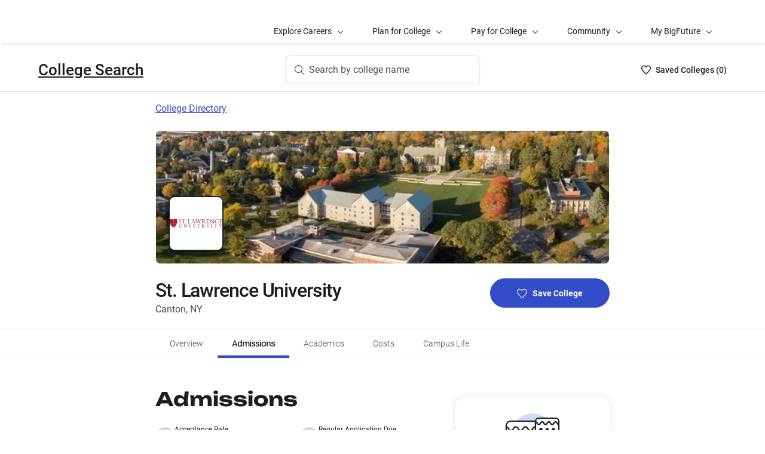

--- FILE ---
content_type: text/html; charset=utf-8
request_url: https://bigfuture.collegeboard.org/colleges/st-lawrence-university/admissions
body_size: 32251
content:
<!DOCTYPE html><html lang="en"><head><meta charSet="utf-8"/><meta name="viewport" content="width=device-width"/><link rel="shortcut icon" href="https://bigfuture.collegeboard.org/themes/custom/apricot_theme/favicon.ico"/><script src="https://kiwi.collegeboard.org/embed.js" async=""></script><title>St. Lawrence University Admissions - BigFuture College Search</title><meta name="description" content="St. Lawrence University is less selective with an acceptance rate of 54%.   Students that get into St. Lawrence University have an SAT score between 1285–1385* or an ACT score of 30–33*.  Regular applications  are due February 1."/><link rel="canonical" href="https://bigfuture.collegeboard.org/colleges/st-lawrence-university/admissions"/><meta id="ogTitle" property="og:title" content="St. Lawrence University Admissions - BigFuture College Search"/><meta id="ogURL" property="og:url" content="https://bigfuture.collegeboard.org/colleges/st-lawrence-university/admissions"/><meta id="ogDescription" property="og:description" content="St. Lawrence University is less selective with an acceptance rate of 54%.   Students that get into St. Lawrence University have an SAT score between 1285–1385* or an ACT score of 30–33*.  Regular applications  are due February 1."/><meta id="ogType" property="og:type" content="website"/><meta property="og:image" content="https://secure-media.collegeboard.org/digitalServices/bigfuture/socialshare-BF-acorn-blue.png"/><meta property="og:image:url" content="https://secure-media.collegeboard.org/digitalServices/bigfuture/socialshare-BF-acorn-blue.png"/><meta property="og:image:secure_url" content="https://secure-media.collegeboard.org/digitalServices/bigfuture/socialshare-BF-acorn-blue.png"/><meta name="twitter:image" content="https://secure-media.collegeboard.org/digitalServices/bigfuture/socialshare-BF-acorn-blue.png"/><meta name="twitter:card" content="summary"/><meta id="twitterTitle" name="twitter:title" content="St. Lawrence University Admissions - BigFuture College Search"/><meta id="twitterDescription" name="twitter:description" content="St. Lawrence University is less selective with an acceptance rate of 54%.   Students that get into St. Lawrence University have an SAT score between 1285–1385* or an ACT score of 30–33*.  Regular applications  are due February 1."/><meta name="twitter:site:id" content="@CollegeBoard"/><meta name="twitter:creator" content="College Board"/><meta id="twitterURL" name="twitter:url" content="https://bigfuture.collegeboard.org/colleges/st-lawrence-university/admissions"/><script type="application/ld+json">{&quot;@context&quot;:&quot;https://schema.org&quot;,&quot;@type&quot;:&quot;CollegeOrUniversity&quot;,&quot;name&quot;:&quot;St. Lawrence University&quot;,&quot;description&quot;:&quot;Situated in an ideal location, St. Lawrence University is a diverse liberal arts learning community of talented students and inspiring faculty, guided by tradition and focused on the future. We are a vibrant, collaborative community of learners who value thought and action. Students tap into their full potential as they embrace the natural environment, engage with global challenges, and experience the relevance and adventure of a liberal arts education in a complex and changing world. Our faculty has chosen St. Lawrence intentionally because they know there is institutional commitment to support great teaching. They are dedicated to making each student&#x27;s experience challenging and rewarding. Every student has diverse opportunities to connect classroom theory to hands-on, real-world experience through internships, international study, and community projects. Faculty know their students and act as their mentors, guides, and colleagues on their journeys. Our graduates make up one of the strongest networks of support among any alumni body and are ready, willing, and able to connect with students and help them succeed. Creative degree paths allow students to discover new dimensions of themselves and prepare for lives of personal fulfillment and career success. Our location on the edge of the Adirondack Mountains gives us easy access to enviable outdoor spaces to learn, to practice environmental sustainability, and to participate year-round in all things outdoors. You must visit and meet our students to get a sense of the energy on campus. Only then can you begin to understand just what makes St. Lawrence University a place our students, faculty, staff, and alumni call home.&quot;,&quot;address&quot;:{&quot;@type&quot;:&quot;PostalAddress&quot;,&quot;streetAddress&quot;:&quot;23 Romoda Dr&quot;,&quot;addressLocality&quot;:&quot;Canton&quot;,&quot;addressRegion&quot;:&quot;New York&quot;,&quot;postalCode&quot;:&quot;13617&quot;,&quot;addressCountry&quot;:&quot;United States of America&quot;},&quot;contactPoint&quot;:{&quot;@type&quot;:&quot;ContactPoint&quot;,&quot;telephone&quot;:&quot;(315) 229-5261&quot;}}</script><meta name="next-head-count" content="22"/><link rel="shortcut icon" href="https://bigfuture.collegeboard.org/themes/custom/apricot_theme/favicon.ico"/><link rel="stylesheet" href="https://atlas.collegeboard.org/apricot/prod/4.8.0/main.min.css"/><link rel="stylesheet" href="https://atlas.collegeboard.org/apricot/prod/4.8.0/athena.min.css"/><link rel="stylesheet" href="https://atlas.collegeboard.org/apricot/prod/4.8.0/bf.min.css"/><link rel="stylesheet" href="https://atlas.collegeboard.org/apricot/prod/4.8.0/glyphs.min.css"/><noscript data-n-css=""></noscript><script defer="" nomodule="" src="/_next/static/chunks/polyfills-42372ed130431b0a.js"></script><script src="/_next/static/chunks/webpack-7ab3068c828c5bf6.js" defer=""></script><script src="/_next/static/chunks/framework-48e855a26e82c682.js" defer=""></script><script src="/_next/static/chunks/main-4f0dd59515193b0b.js" defer=""></script><script src="/_next/static/chunks/pages/_app-085b5b39edf28d55.js" defer=""></script><script src="/_next/static/chunks/61d347e8-cf825ec688377748.js" defer=""></script><script src="/_next/static/chunks/b8a50d22-2d9981feed4be86b.js" defer=""></script><script src="/_next/static/chunks/160-9e02692aa03f62f8.js" defer=""></script><script src="/_next/static/chunks/675-2c0b130833b4269d.js" defer=""></script><script src="/_next/static/chunks/664-e347d64e56042a02.js" defer=""></script><script src="/_next/static/chunks/875-5c6abb8126f52acc.js" defer=""></script><script src="/_next/static/chunks/959-d72b623819c02753.js" defer=""></script><script src="/_next/static/chunks/458-d4146b810541e4cc.js" defer=""></script><script src="/_next/static/chunks/196-5fdf2266f949c62b.js" defer=""></script><script src="/_next/static/chunks/351-6d768aca07a720c7.js" defer=""></script><script src="/_next/static/chunks/399-060ca4e465c1d7ae.js" defer=""></script><script src="/_next/static/chunks/919-64b0af0df8786499.js" defer=""></script><script src="/_next/static/chunks/729-7a6c533e04082054.js" defer=""></script><script src="/_next/static/chunks/pages/colleges/%5Bid%5D/admissions-167b78e5d236f334.js" defer=""></script><script src="/_next/static/12VPKmHY3Fs4w9_p-r2Ua/_buildManifest.js" defer=""></script><script src="/_next/static/12VPKmHY3Fs4w9_p-r2Ua/_ssgManifest.js" defer=""></script><style data-styled="" data-styled-version="5.3.11">:root{--local-nav-height:75px;--directory-section-scroll-margin-top:16rem;}/*!sc*/
data-styled.g1[id="sc-global-ciAKZb1"]{content:"sc-global-ciAKZb1,"}/*!sc*/
.dzMLEJ{-webkit-align-items:center;-webkit-box-align:center;-ms-flex-align:center;align-items:center;display:-webkit-box;display:-webkit-flex;display:-ms-flexbox;display:flex;height:24px;margin-bottom:auto;margin-top:auto;overflow:hidden;position:relative;}/*!sc*/
.dzMLEJ .list-heart-count{font-size:14px;font-weight:500;left:0;margin-bottom:auto;margin-left:auto;margin-right:auto;margin-top:auto;padding:0;position:relative;right:0;text-align:left;-webkit-text-decoration:none;text-decoration:none;top:50%;-webkit-transform:translate(0,-50%);-ms-transform:translate(0,-50%);transform:translate(0,-50%);white-space:nowrap;}/*!sc*/
.dzMLEJ .list-heart-count .savedText{display:inline;}/*!sc*/
@media (max-width:767.98px){.dzMLEJ .list-heart-count .savedText{display:none;}}/*!sc*/
data-styled.g14[id="sc-5433ed44-0"]{content:"dzMLEJ,"}/*!sc*/
.gpxpcz{height:24px;position:relative;width:16px;margin-right:8px;}/*!sc*/
.gpxpcz .list-heart-icon-background{border-radius:50%;bottom:0;box-shadow:none;height:24px;left:0;margin-bottom:auto;margin-left:auto;margin-right:auto;margin-top:auto;right:0;top:0;width:16px;z-index:0;}/*!sc*/
.gpxpcz .list-heart-icon{bottom:0;height:16px;left:0;margin-bottom:auto;margin-left:auto;margin-right:auto;margin-top:auto;position:absolute;right:0;stroke-linecap:round;stroke-linejoin:round;stroke-width:1.5;top:0;width:16px;z-index:1;}/*!sc*/
data-styled.g15[id="sc-5433ed44-1"]{content:"gpxpcz,"}/*!sc*/
.kqShqI{margin-left:8px;}/*!sc*/
.kqShqI .heart-list-container-link{-webkit-align-items:center;-webkit-box-align:center;-ms-flex-align:center;align-items:center;display:-webkit-box;display:-webkit-flex;display:-ms-flexbox;display:flex;-webkit-box-pack:center;-webkit-justify-content:center;-ms-flex-pack:center;justify-content:center;-webkit-text-decoration:none;text-decoration:none;}/*!sc*/
.kqShqI .heart-list-container-link .heart-animation-enter .list-heart-icon-background{box-shadow:0 0 1px 4px rgba(50,77,199,0.1),inset 0 0 0 8px rgba(50,77,199,0.1);-webkit-transition:all 250ms ease-in-out;transition:all 250ms ease-in-out;}/*!sc*/
.kqShqI .heart-list-container-link .heart-animation-enter .list-heart-icon{border-radius:none;-webkit-transform:scale(1);-ms-transform:scale(1);transform:scale(1);-webkit-transition:all 250ms ease-in-out;transition:all 250ms ease-in-out;}/*!sc*/
.kqShqI .heart-list-container-link .list-available-fade-enter .list-heart-count{-webkit-transform:translate(0,50%);-ms-transform:translate(0,50%);transform:translate(0,50%);-webkit-transition:-webkit-transform 250ms;-webkit-transition:transform 250ms;transition:transform 250ms;}/*!sc*/
.kqShqI .heart-list-container-link .list-available-fade-enter-active .list-heart-count{-webkit-transform:translate(0,-50%);-ms-transform:translate(0,-50%);transform:translate(0,-50%);-webkit-transition:-webkit-transform 250ms;-webkit-transition:transform 250ms;transition:transform 250ms;}/*!sc*/
.kqShqI .heart-list-container-link .list-available-fade-exit .list-heart-count{-webkit-transform:translate(0,100%);-ms-transform:translate(0,100%);transform:translate(0,100%);-webkit-transition:-webkit-transform 250ms;-webkit-transition:transform 250ms;transition:transform 250ms;}/*!sc*/
.kqShqI .heart-list-container-link .list-available-fade-exit-active .list-heart-count{-webkit-transform:translate(0,-200%);-ms-transform:translate(0,-200%);transform:translate(0,-200%);-webkit-transition:-webkit-transform 250ms;-webkit-transition:transform 250ms;transition:transform 250ms;}/*!sc*/
.kqShqI .heart-list-container-link .heart-animation-enter-active .list-heart-icon-background{box-shadow:0 0 6px 24px transparent,inset 0 0 0 0 transparent;-webkit-transition:all 250ms ease-in-out;transition:all 250ms ease-in-out;}/*!sc*/
.kqShqI .heart-list-container-link .heart-animation-enter-active .list-heart-icon{-webkit-transform:scale(1.4);-ms-transform:scale(1.4);transform:scale(1.4);-webkit-transition:all 250ms ease-in-out;transition:all 250ms ease-in-out;}/*!sc*/
.kqShqI .heart-list-container-link.header-heart-list-not-available{color:#1e1e1e;}/*!sc*/
.kqShqI .heart-list-container-link.header-heart-list-not-available .list-heart-icon{fill:none;stroke:#1e1e1e;}/*!sc*/
.kqShqI .heart-list-container-link.header-heart-list-available{color:#324dc7;}/*!sc*/
.kqShqI .heart-list-container-link.header-heart-list-available .list-heart-icon{fill:#324dc7;stroke:#324dc7;}/*!sc*/
.kqShqI .heart-list-container-link:hover.header-heart-list-not-available{color:#324dc7;}/*!sc*/
.kqShqI .heart-list-container-link:hover.header-heart-list-not-available:not(:focus){box-shadow:none;}/*!sc*/
.kqShqI .heart-list-container-link:hover.header-heart-list-not-available .list-heart-icon{fill:#324dc7;stroke:#324dc7;-webkit-transition:all 200ms ease-in-out;transition:all 200ms ease-in-out;}/*!sc*/
.kqShqI .heart-list-container-link:hover.header-heart-list-available{color:#1b2264;}/*!sc*/
.kqShqI .heart-list-container-link:hover.header-heart-list-available .list-heart-icon{fill:#1b2264;stroke:#1b2264;}/*!sc*/
.kqShqI .heart-list-container-link:focus{border-radius:4px;box-shadow:0 0 0 2px #324dc7;outline:none;-webkit-transition:all 250ms ease-in-out;transition:all 250ms ease-in-out;}/*!sc*/
data-styled.g16[id="sc-5433ed44-2"]{content:"kqShqI,"}/*!sc*/
.bHLRka h1{-webkit-letter-spacing:normal;-moz-letter-spacing:normal;-ms-letter-spacing:normal;letter-spacing:normal;}/*!sc*/
data-styled.g18[id="sc-5433ed44-4"]{content:"bHLRka,"}/*!sc*/
.feWLFH .career-header-link-fade-enter{opacity:0;}/*!sc*/
.feWLFH .career-header-link-fade-enter-active{opacity:1;-webkit-transition:all 250ms;transition:all 250ms;}/*!sc*/
.feWLFH .career-header-link-fade-exit{opacity:1;}/*!sc*/
.feWLFH .career-header-link-fade-exit-active{opacity:0;-webkit-transition:opacity 150ms;transition:opacity 150ms;}/*!sc*/
data-styled.g19[id="sc-5433ed44-5"]{content:"feWLFH,"}/*!sc*/
.hrIwDa a{color:#1e1e1e;}/*!sc*/
.hrIwDa a:focus{border-radius:4px;box-shadow:0 0 0 2px #324dc7;outline:none;}/*!sc*/
.hrIwDa a:visited{color:#1e1e1e !important;}/*!sc*/
.hrIwDa a:hover{color:#324dc7 !important;}/*!sc*/
data-styled.g20[id="sc-5433ed44-6"]{content:"hrIwDa,"}/*!sc*/
.MJDqU{-webkit-align-self:center;-ms-flex-item-align:center;align-self:center;display:-webkit-box;display:-webkit-flex;display:-ms-flexbox;display:flex;-webkit-flex-wrap:nowrap;-ms-flex-wrap:nowrap;flex-wrap:nowrap;margin-left:auto;}/*!sc*/
@media (min-width:767.98px){.MJDqU{left:50%;position:absolute;-webkit-transform:translateX(-50%);-ms-transform:translateX(-50%);transform:translateX(-50%);}}/*!sc*/
.MJDqU .cs-college-search-header-button{border:0;color:#505050;display:-webkit-box;display:-webkit-flex;display:-ms-flexbox;display:flex;-webkit-align-items:center;-webkit-box-align:center;-ms-flex-align:center;align-items:center;-webkit-box-pack:center;-webkit-justify-content:center;-ms-flex-pack:center;justify-content:center;white-space:nowrap;padding:8px;width:-webkit-fit-content;width:-moz-fit-content;width:fit-content;background:white;border-radius:8px;-webkit-transition:all 0.3s ease-in-out;transition:all 0.3s ease-in-out;}/*!sc*/
@media (min-width:767.98px){.MJDqU .cs-college-search-header-button{-webkit-box-pack:start;-webkit-justify-content:flex-start;-ms-flex-pack:start;justify-content:flex-start;padding:12px 40px 12px 16px;width:290px;box-shadow:inset 0 0 0 1px #d9d9d9;}}/*!sc*/
@media (min-width:1024px){.MJDqU .cs-college-search-header-button{width:327px;}}/*!sc*/
.MJDqU .cs-college-search-header-button:focus{outline:none;box-shadow:inset 0 0 0 2px #324dc7;}/*!sc*/
.MJDqU .cs-college-search-header-button:hover{box-shadow:inset 0 0 0 1px #505050;}/*!sc*/
.MJDqU .cs-college-search-header-button-label{margin-left:8px;display:inline;}/*!sc*/
@media (min-width:1px) and (max-width:767.98px){.MJDqU .cs-college-search-header-button-label{display:none;}}/*!sc*/
data-styled.g21[id="sc-5433ed44-7"]{content:"MJDqU,"}/*!sc*/
.LmitP{left:0;position:-webkit-sticky;position:sticky;right:0;top:0px;z-index:10;}/*!sc*/
data-styled.g22[id="sc-5433ed44-8"]{content:"LmitP,"}/*!sc*/
.ZMynN .cs-college-search-header-fade-enter{opacity:0;}/*!sc*/
.ZMynN .cs-college-search-header-fade-enter-active{opacity:1;-webkit-transition:all 300ms;transition:all 300ms;}/*!sc*/
.ZMynN .cs-college-search-header-fade-enter-active #cs-college-search-header-open{height:120px;}/*!sc*/
.ZMynN .cs-college-search-header-fade-enter-active #cs-college-search-header-close{height:73px;}/*!sc*/
.ZMynN .cs-college-search-header-fade-exit{opacity:1;}/*!sc*/
.ZMynN .cs-college-search-header-fade-exit-active{opacity:0;-webkit-transition:opacity 150ms,height 300ms;transition:opacity 150ms,height 300ms;}/*!sc*/
.ZMynN .cs-college-search-header-fade-exit-active #cs-college-search-header-close{height:120px;}/*!sc*/
.ZMynN .cs-college-search-header-fade-exit-active #cs-college-search-header-open{height:73px;}/*!sc*/
data-styled.g23[id="sc-5433ed44-9"]{content:"ZMynN,"}/*!sc*/
.fOxMqA{-webkit-align-items:center;-webkit-box-align:center;-ms-flex-align:center;align-items:center;display:-webkit-box;display:-webkit-flex;display:-ms-flexbox;display:flex;height:73px;padding-bottom:24px;padding-top:24px;place-content:space-between;}/*!sc*/
data-styled.g27[id="sc-5433ed44-13"]{content:"fOxMqA,"}/*!sc*/
.htmuea{left:0;position:-webkit-sticky;position:sticky;right:0;top:calc(-1 * var(--local-nav-height));-webkit-transition:top 0.3s;-webkit-transition:top 0.3s;transition:top 0.3s;z-index:11;}/*!sc*/
data-styled.g30[id="sc-5433ed44-16"]{content:"htmuea,"}/*!sc*/
.jpVNxQ .cs-padding-bottom-0{padding-bottom:0 !important;}/*!sc*/
.jpVNxQ .cs-margin-bottom-56{margin-bottom:56px;}/*!sc*/
.jpVNxQ .cs-margin-top-minus-24{margin-top:-24px;}/*!sc*/
.jpVNxQ .cs-custom-valid-input-text-error-message{margin-left:16px;margin-top:58px;position:absolute;}/*!sc*/
.jpVNxQ .cb-validation-label-input{width:110%;}/*!sc*/
@media (max-width:767.98px){.jpVNxQ .cb-validation-label-input{width:90%;}}/*!sc*/
.jpVNxQ .cs-custom-valid-input-text-container{margin-top:-16px;}/*!sc*/
.jpVNxQ .cs-rms-search-container .cs-rms-modal-description{-webkit-box-flex:0;-webkit-flex-grow:0;-ms-flex-positive:0;flex-grow:0;font-size:24px;font-stretch:normal;font-style:normal;font-weight:500;-webkit-letter-spacing:-0.38px;-moz-letter-spacing:-0.38px;-ms-letter-spacing:-0.38px;letter-spacing:-0.38px;line-height:1.33;margin-bottom:8px;margin-top:0;text-align:center;}/*!sc*/
.jpVNxQ .cs-rms-search-container .cs-rms-modal-subdescription{display:block;-webkit-box-flex:0;-webkit-flex-grow:0;-ms-flex-positive:0;flex-grow:0;-webkit-letter-spacing:-0.38px;-moz-letter-spacing:-0.38px;-ms-letter-spacing:-0.38px;letter-spacing:-0.38px;}/*!sc*/
.jpVNxQ .cs-rms-search-container .cb-modal .cs-modal-content .select-dropdown-container{display:block;}/*!sc*/
.jpVNxQ .cs-rms-search-container .cb-modal .cs-modal-content .cb-toast{margin-left:0;margin-top:0;max-width:100%;width:100%;}/*!sc*/
.jpVNxQ .cs-rms-search-container .settings-icon{background-color:#ffffff;margin-left:10px;}/*!sc*/
.jpVNxQ .cs-rms-search-container .icon-or-text-button-container.iotb-icon-only{-webkit-box-flex:0;-webkit-flex-grow:0;-ms-flex-positive:0;flex-grow:0;height:22px;margin:2px 0 0 0;padding-top:1px;width:22px;}/*!sc*/
.jpVNxQ .cs-rms-search-container .icon-or-text-button-container.iotb-icon-only:hover{box-shadow:none;color:#324dc7;}/*!sc*/
.jpVNxQ .cs-rms-search-container .icon-or-text-button-container.iotb-icon-only:focus{border-radius:2px;box-shadow:0 0 0 2px rgba(0,0,0,1);color:#1e1e1e;}/*!sc*/
.jpVNxQ .cs-rms-search-container .cs-gear{display:inline-block;-webkit-box-flex:0;-webkit-flex-grow:0;-ms-flex-positive:0;flex-grow:0;height:16px;margin:2px 0 0 0;width:16px;}/*!sc*/
.jpVNxQ .cs-rms-search-container .cs-gear:hover{-webkit-filter:brightness(0) saturate(100%) invert(26%) sepia(51%) saturate(3676%) hue-rotate(225deg) brightness(83%) contrast(95%);filter:brightness(0) saturate(100%) invert(26%) sepia(51%) saturate(3676%) hue-rotate(225deg) brightness(83%) contrast(95%);}/*!sc*/
.jpVNxQ .cs-rms-search-container .cs-rms-filter-types-section-heading > .cb-accordion-container > .cs-accordion-heading-disabled{padding-top:8px !important;}/*!sc*/
data-styled.g34[id="sc-91561a72-0"]{content:"jpVNxQ,"}/*!sc*/
.fUgfNN{margin-block:24px;}/*!sc*/
.fUgfNN:first-of-type{margin-top:0;}/*!sc*/
.fUgfNN:last-of-type + hr{display:none;}/*!sc*/
data-styled.g50[id="sc-32c54a86-0"]{content:"fUgfNN,"}/*!sc*/
.bmKUUN p{font-size:16px;font-weight:normal;line-height:24px;margin-bottom:8px;}/*!sc*/
data-styled.g51[id="sc-32c54a86-1"]{content:"bmKUUN,"}/*!sc*/
.bYmrMn *{font-family:Unbounded !important;}/*!sc*/
.jNmUrD *{font-family:Roboto;}/*!sc*/
data-styled.g54[id="sc-32c54a86-4"]{content:"bYmrMn,jNmUrD,"}/*!sc*/
.ixxBqG{font-weight:bold;}/*!sc*/
data-styled.g55[id="sc-32c54a86-5"]{content:"ixxBqG,"}/*!sc*/
.ihTnSx{border:none;border-top:1px solid #f0f0f0;margin:48px 0;width:100%;}/*!sc*/
data-styled.g57[id="sc-32c54a86-7"]{content:"ihTnSx,"}/*!sc*/
.dqEWKB{display:-webkit-box;display:-webkit-flex;display:-ms-flexbox;display:flex;-webkit-flex-wrap:nowrap;-ms-flex-wrap:nowrap;flex-wrap:nowrap;-webkit-align-items:center;-webkit-box-align:center;-ms-flex-align:center;align-items:center;gap:8px;}/*!sc*/
.dqEWKB a{-webkit-text-decoration:underline;text-decoration:underline;}/*!sc*/
data-styled.g70[id="sc-5acfa430-0"]{content:"dqEWKB,"}/*!sc*/
.eSrxue{vertical-align:middle;display:inline-block;height:24px;min-width:24px;}/*!sc*/
data-styled.g72[id="sc-5acfa430-2"]{content:"eSrxue,"}/*!sc*/
.hRImKA.hRImKA{gap:8px;}/*!sc*/
.hRImKA.hRImKA .cb-icon.cb-icon-circular[class*='cb-bf-blue-tint-1-color']::before{color:#324dc7 !important;}/*!sc*/
data-styled.g76[id="sc-4d01d6c4-0"]{content:"hRImKA,"}/*!sc*/
.iCqrnD .cb-dropdown-menu{border-radius:10px;left:initial;right:0;top:32px;z-index:9;}/*!sc*/
.iCqrnD .cb-dropdown-menu ul > li > a{font-size:14px;}/*!sc*/
.iCqrnD .cb-dropdown-menu ul > li > a:active,.iCqrnD .cb-dropdown-menu ul > li > a:hover{text-shadow:0.75px 0 0 currentColor;-webkit-transition:all 250ms ease-in-out;transition:all 250ms ease-in-out;}/*!sc*/
.iCqrnD .cb-dropdown-toggle{height:0;padding:0 8px 0;}/*!sc*/
.iCqrnD .cb-dropdown-toggle .csp-important-dates-toggle-section{padding:2px;}/*!sc*/
.iCqrnD .cb-dropdown-toggle:hover{box-shadow:none;color:#324dc7;}/*!sc*/
.iCqrnD .cb-dropdown-toggle:focus{box-shadow:none;color:#1e1e1e;}/*!sc*/
.iCqrnD .cb-dropdown-toggle:focus .csp-important-dates-toggle-section{border-radius:2px;box-shadow:0 0 0 1.5px #1e1e1e;text-shadow:0.75px 0 0 currentColor;}/*!sc*/
.iCqrnD .cb-dropdown-toggle:focus .csp-important-dates-toggle-section .csp-important-dates-dropdown-label{-webkit-text-decoration:underline;text-decoration:underline;}/*!sc*/
data-styled.g79[id="sc-f4259bd8-0"]{content:"iCqrnD,"}/*!sc*/
.bcOSGJ{background-color:#fff;border-radius:16px;box-shadow:0 0 16px 0 rgba(0,0,0,0.1);color:#1e1e1e;height:156px;margin:24px 0 0 0;padding:24px 0 20px 24px;width:100%;}/*!sc*/
.bcOSGJ .csp-important-dates-date-string{font-size:14px;font-weight:normal;height:24px;-webkit-letter-spacing:normal;-moz-letter-spacing:normal;-ms-letter-spacing:normal;letter-spacing:normal;line-height:1.71;margin:0 0 8px;}/*!sc*/
.bcOSGJ .csp-important-dates-date-title{font-size:16px;font-weight:500;height:24px;-webkit-letter-spacing:0;-moz-letter-spacing:0;-ms-letter-spacing:0;letter-spacing:0;line-height:1.5;margin:8px 15px 16px 0;}/*!sc*/
.bcOSGJ .csp-important-dates-add-to-calendar{display:-webkit-box;display:-webkit-flex;display:-ms-flexbox;display:flex;-webkit-box-pack:end;-webkit-justify-content:flex-end;-ms-flex-pack:end;justify-content:flex-end;padding-right:16px;padding-top:24px;}/*!sc*/
data-styled.g80[id="sc-a8bc3223-0"]{content:"bcOSGJ,"}/*!sc*/
.falVSk{display:-webkit-box;display:-webkit-flex;display:-ms-flexbox;display:flex;-webkit-flex-direction:column;-ms-flex-direction:column;flex-direction:column;-webkit-flex-wrap:nowrap;-ms-flex-wrap:nowrap;flex-wrap:nowrap;font-size:14px;font-stretch:normal;font-style:normal;line-height:1.71;}/*!sc*/
.falVSk .csp-important-dates-section-description{color:#1e1e1e;float:left;margin-bottom:16px;text-shadow:0 0 3px #fff,0 0 3px #fff;font-size:16px;}/*!sc*/
.falVSk .csp-important-dates-section-description a{color:#1e1e1e;-webkit-text-decoration:underline;text-decoration:underline;}/*!sc*/
.falVSk .csp-important-dates-section-description a:hover{color:#324dc7;-webkit-text-decoration:none;text-decoration:none;}/*!sc*/
.falVSk .csp-important-dates-section-description p{font-size:16px;line-height:1.71;font-weight:normal;}/*!sc*/
data-styled.g81[id="sc-87c6ded5-0"]{content:"falVSk,"}/*!sc*/
.fiyocp{font-size:12px;font-weight:300;line-height:2;}/*!sc*/
data-styled.g82[id="sc-76d7a0da-0"]{content:"fiyocp,"}/*!sc*/
.fjdMSy{list-style:none;list-style-type:none;display:grid;padding-left:0;grid-row-gap:16px;grid-column-gap:16px;grid-template-columns:repeat(2,1fr);}/*!sc*/
@media ((max-width:767px)){.fjdMSy{grid-template-columns:auto;}}/*!sc*/
.fjdMSB{list-style:none;list-style-type:none;display:grid;padding-left:0;grid-row-gap:16px;grid-column-gap:16px;grid-template-columns:repeat(1,1fr);}/*!sc*/
@media ((max-width:767px)){.fjdMSB{grid-template-columns:auto;}}/*!sc*/
data-styled.g136[id="sc-719f731b-0"]{content:"fjdMSy,fjdMSB,"}/*!sc*/
.cFCluF{display:inline-block;-webkit-flex:auto;-ms-flex:auto;flex:auto;}/*!sc*/
data-styled.g137[id="sc-13223bcc-0"]{content:"cFCluF,"}/*!sc*/
.kQUFrk{font-size:12px;font-weight:normal;line-height:1.33;}/*!sc*/
data-styled.g138[id="sc-13223bcc-1"]{content:"kQUFrk,"}/*!sc*/
.klpOhF{font-size:14px;font-weight:500;line-height:1.71;}/*!sc*/
data-styled.g139[id="sc-13223bcc-2"]{content:"klpOhF,"}/*!sc*/
.ipENtv{background:#ffffff;box-shadow:0 3px 7px -7px rgba(0,0,0,0.03);height:50px;-ms-overflow-style:none;overflow-x:auto;position:-webkit-sticky;position:sticky;-webkit-scrollbar-width:none;-moz-scrollbar-width:none;-ms-scrollbar-width:none;scrollbar-width:none;top:0px;-webkit-transition:top 0.3s;transition:top 0.3s;z-index:9;}/*!sc*/
.ipENtv::-webkit-scrollbar{display:none;}/*!sc*/
data-styled.g154[id="sc-4d58b7dc-0"]{content:"ipENtv,"}/*!sc*/
.dBNrYz{border-top:solid 1px #f0f0f0;left:0;position:-webkit-sticky;position:sticky;right:0;top:0;}/*!sc*/
data-styled.g155[id="sc-4d58b7dc-1"]{content:"dBNrYz,"}/*!sc*/
.hvCFBg{border-bottom:solid 1px #f0f0f0;bottom:0;left:0;position:-webkit-sticky;position:sticky;right:0;}/*!sc*/
data-styled.g156[id="sc-4d58b7dc-2"]{content:"hvCFBg,"}/*!sc*/
.esiupv{height:48px !important;}/*!sc*/
@media (min-width:1px) and (max-width:767.98px){.esiupv{padding-left:0;}}/*!sc*/
@media (min-width:1px) and (max-width:767.98px){.esiupv.cb-tabs-menu ul{width:100%;}.esiupv.cb-tabs-menu ul li .cb-menu-link{padding:16px;}}/*!sc*/
.esiupv.cb-tabs-menu .cb-menu-link{box-shadow:inset 0 -4px 0 0 transparent,inset 0 0 0 2px transparent;color:#505050;font-size:14px;font-weight:300;padding:16px 24px;-webkit-transition:box-shadow 150ms,text-shadow 150ms,border-radius 150ms;transition:box-shadow 150ms,text-shadow 150ms,border-radius 150ms;white-space:nowrap;}/*!sc*/
.esiupv.cb-tabs-menu .cb-menu-link:hover,.esiupv.cb-tabs-menu .cb-menu-link.cb-selected{box-shadow:inset 0 -4px 0 0 #324dc7,inset 0 0 0 2px transparent;color:#1e1e1e;text-shadow:0.75px 0 0 currentColor;}/*!sc*/
.esiupv.cb-tabs-menu .cb-menu-link:hover{background-color:#f5f7fc;}/*!sc*/
.esiupv.cb-tabs-menu .cb-menu-link:focus{border-radius:4px;box-shadow:inset 0 -4px 0 0 transparent,inset 0 0 0 2px #324dc7;outline:none;-webkit-text-decoration:none !important;text-decoration:none !important;}/*!sc*/
.esiupv.cb-tabs-menu .cb-menu-link:focus.cb-selected{box-shadow:inset 0 -4px 0 0 #505050,inset 0 0 0 2px #324dc7;}/*!sc*/
.esiupv.cb-tabs-menu .cb-menu-link:focus:hover:not(.cb-selected){box-shadow:inset 0 -4px 0 0 #324dc7,inset 0 0 0 2px #324dc7;}/*!sc*/
@media (min-width:1px) and (max-width:767.98px){.esiupv.cb-tabs-menu .cb-menu-link{font-size:12px !important;}}/*!sc*/
data-styled.g157[id="sc-1c29de40-0"]{content:"esiupv,"}/*!sc*/
.fkuANI a.cb-link-blue:visited{color:#324dc7;}/*!sc*/
data-styled.g158[id="sc-3c74a9bb-0"]{content:"fkuANI,"}/*!sc*/
.dRTeTS{box-shadow:none;float:right;}/*!sc*/
@media (min-width:1px) and (max-width:767.98px){.dRTeTS{margin:16px 0 8px;width:100%;}}/*!sc*/
.dRTeTS.cb-btn{background-color:#324dc7;min-width:200px;}/*!sc*/
.dRTeTS.cb-btn .csp-add-to-college-list-btn-label{color:#fff;vertical-align:middle;white-space:nowrap;}/*!sc*/
.dRTeTS.cb-btn .csp-add-to-college-list-btn-icon{display:inline;fill:#324dc7;stroke:#fff;}/*!sc*/
.dRTeTS.cb-btn:focus .csp-add-to-college-list-btn-label,.dRTeTS.cb-btn:hover .csp-add-to-college-list-btn-label{color:#fff;}/*!sc*/
.dRTeTS.cb-btn:focus .csp-add-to-college-list-btn-icon,.dRTeTS.cb-btn:hover .csp-add-to-college-list-btn-icon{display:inline;fill:#fff;stroke:#fff;}/*!sc*/
.dRTeTS.cb-btn:focus{padding:11px 23px 11px 23px !important;}/*!sc*/
.dRTeTS.cb-btn:focus .csp-add-to-college-list-btn-label{-webkit-text-decoration:underline;text-decoration:underline;}/*!sc*/
.dRTeTS.cb-btn:disabled:focus,.dRTeTS.cb-btn:disabled:hover{box-shadow:none;}/*!sc*/
.dRTeTS.cb-btn:hover:not(:focus){background-color:#1b2264;}/*!sc*/
.dRTeTS .csp-add-to-college-list-btn-container .csp-add-to-college-list-btn-icon{display:inline;height:17px;margin-right:9px;width:17px;}/*!sc*/
.dRTeTS .csp-add-to-college-list-btn-container .csp-add-to-college-list-pulse-dots{left:50%;min-width:none;right:50%;top:18px;-webkit-transform:translateX(50%);-ms-transform:translateX(50%);transform:translateX(50%);}/*!sc*/
@media (min-width:1px) and (max-width:767.98px){.dRTeTS .csp-add-to-college-list-btn-container .csp-add-to-college-list-pulse-dots .cb-btn-dots{height:6px;width:6px;}}/*!sc*/
.dRTeTS:hover{border:1px solid #1e1e1e;box-shadow:inset 0 0 0 1px #1e1e1e;}/*!sc*/
.dRTeTS:hover .csp-add-to-college-list-btn-icon{fill:#324dc7;stroke:#fff;}/*!sc*/
.dRTeTS:focus{border-color:#fff;box-shadow:0 0 0 2px #324dc7;outline:none;padding:0 !important;-webkit-text-decoration:none;text-decoration:none;}/*!sc*/
.dRTeTS:focus .csp-add-to-college-list-btn-icon{display:inline;fill:#324dc7;stroke:#fff;}/*!sc*/
.dRTeTS:focus .csp-add-to-college-list-btn-container{border-radius:42px;box-shadow:none;margin:2px;}/*!sc*/
@media (min-width:1px) and (max-width:767.98px){.dRTeTS:focus{background:#fff;padding:11px 23px 11px 23px !important;}.dRTeTS:focus .csp-add-to-college-list-btn-container{box-shadow:none;height:auto;line-height:inherit;margin:0;}}/*!sc*/
.dRTeTS .csp-add-to-college-list-disabled{background-color:#fff;}/*!sc*/
.dRTeTS .csp-add-to-college-list-disabled.cb-btn{background-color:#f0f0f0 !important;}/*!sc*/
.dRTeTS .csp-add-to-college-list-disabled.cb-btn .csp-add-to-college-list-btn-label{color:#b2b2b2 !important;}/*!sc*/
.dRTeTS .csp-add-to-college-list-disabled .cb-icon{color:#b2b2b2 !important;margin:0 4px;vertical-align:middle;}/*!sc*/
.dRTeTS .csp-add-to-college-list-disabled:hover .cb-btn{border:3px solid transparent;box-shadow:none;}/*!sc*/
.dRTeTS.csp-add-to-college-list-pulse.cb-btn{background-color:#fff !important;height:48px;}/*!sc*/
data-styled.g205[id="sc-35e6c071-0"]{content:"dRTeTS,"}/*!sc*/
.diWtrT{left:50%;min-width:none;right:50%;top:18px;-webkit-transform:translateX(50%);-ms-transform:translateX(50%);transform:translateX(50%);}/*!sc*/
@media (min-width:1px) and (max-width:767.98px){.diWtrT .cb-btn-dots{height:6px;width:6px;}}/*!sc*/
data-styled.g206[id="sc-35e6c071-1"]{content:"diWtrT,"}/*!sc*/
.cLHcCf{color:#505050;font-size:16px;line-height:24px;}/*!sc*/
data-styled.g208[id="sc-38302550-0"]{content:"cLHcCf,"}/*!sc*/
.eiZRxH{font-size:32px;font-weight:500;-webkit-letter-spacing:-1.11px;-moz-letter-spacing:-1.11px;-ms-letter-spacing:-1.11px;letter-spacing:-1.11px;line-height:40px;}/*!sc*/
@media (max-width:767.98px){.eiZRxH{font-size:19px;-webkit-letter-spacing:-0.66px;-moz-letter-spacing:-0.66px;-ms-letter-spacing:-0.66px;letter-spacing:-0.66px;line-height:24px;}}/*!sc*/
@media (min-width:768px) and (max-width:1023.98px){.eiZRxH{font-size:24px;-webkit-letter-spacing:-0.83px;-moz-letter-spacing:-0.83px;-ms-letter-spacing:-0.83px;letter-spacing:-0.83px;line-height:32px;}}/*!sc*/
data-styled.g209[id="sc-38302550-1"]{content:"eiZRxH,"}/*!sc*/
.uCFWR{background-color:#fff;border-bottom-left-radius:25px;border-bottom-right-radius:25px;border-top:4px solid #ab2334;box-shadow:0 1px 5px 0 rgba(0,0,0,0.2),0 2px 9px -1px rgba(0,0,0,0),0 1px 1px 0 rgba(0,0,0,0.03);display:-webkit-box;display:-webkit-flex;display:-ms-flexbox;display:flex;height:0;line-height:0;opacity:0;overflow:hidden;padding:0 24px;position:relative;-webkit-transform:scaleY(0);-ms-transform:scaleY(0);transform:scaleY(0);-webkit-transform-origin:top;-ms-transform-origin:top;transform-origin:top;-webkit-transition:all 250ms ease-in-out;transition:all 250ms ease-in-out;visibility:none;}/*!sc*/
.uCFWR.bannerSectionErrorActive{height:auto;line-height:24px;margin-bottom:16px;margin-top:16px;opacity:1;padding:24px;-webkit-transform:scaleY(1);-ms-transform:scaleY(1);transform:scaleY(1);visibility:visible;}/*!sc*/
data-styled.g210[id="sc-38302550-2"]{content:"uCFWR,"}/*!sc*/
.kskZkB{border-radius:50px;box-shadow:0 0 0 2px #ab2334;color:#ab2334;height:24px;left:24px;margin-right:16px;margin-top:8px;min-width:24px;padding-left:4px;padding-top:2px;top:24px;width:24px;}/*!sc*/
data-styled.g211[id="sc-38302550-3"]{content:"kskZkB,"}/*!sc*/
.gPsQeR{display:-webkit-box;display:-webkit-flex;display:-ms-flexbox;display:flex;-webkit-flex-direction:column;-ms-flex-direction:column;flex-direction:column;padding-right:16px;}/*!sc*/
data-styled.g212[id="sc-38302550-4"]{content:"gPsQeR,"}/*!sc*/
.dBxhnK{background-color:transparent;border:none;color:#1e1e1e;margin-top:-1px;min-width:24px;position:absolute;right:20px;top:20px;}/*!sc*/
@media (min-width:1px) and (max-width:767.98px){.dBxhnK{right:10px;top:10px;}}/*!sc*/
.dBxhnK:global(.cb-icon){padding-top:1px;}/*!sc*/
.dBxhnK:focus{background-color:#fff;box-shadow:0 0 0 2px #1e1e1e;-webkit-transition:all 250ms;transition:all 250ms;}/*!sc*/
.dBxhnK:hover{background-color:#f0f0f0;-webkit-transition:all 250ms;transition:all 250ms;}/*!sc*/
.dBxhnK:hover:not(:focus){box-shadow:0 0 0 2px #f0f0f0;}/*!sc*/
data-styled.g215[id="sc-38302550-7"]{content:"dBxhnK,"}/*!sc*/
.lnAMrT{height:88px;width:88px;background-color:#1e1e1e;border-radius:8px;box-shadow:0 0 0 2px #1e1e1e,0 3px 3px 0 rgba(0,0,0,0.20),0 4px 1px -1px rgba(0,0,0,0.12),0 3px 1px 0 rgba(0,0,0,0.14);overflow:hidden;position:absolute;bottom:24px;left:24px;}/*!sc*/
.lnAMrT > .college-logo-image-wrapper{position:relative;top:0;left:0;width:88px;height:88px;}/*!sc*/
.lnAMrT > .college-logo-image-wrapper > .college-logo-image{background-color:white;object-position:center center;object-fit:contain;box-shadow:0 0 0 4px #1e1e1e;}/*!sc*/
@media (max-width:1024px){.lnAMrT{bottom:16px;left:16px;height:80px;width:80px;}.lnAMrT > .college-logo-image-wrapper{width:80px;height:80px;}}/*!sc*/
data-styled.g216[id="sc-b6ab8e35-0"]{content:"lnAMrT,"}/*!sc*/
.eGcWEr{background-image:url(https://secure-media.collegeboard.org/CollegePlanning/media/image/photo/2838_Photo.jpg),url(/_next/static/media/CollegeProfile_Image.3a1d8d63.svg);background-position:center center;background-repeat:no-repeat;background-size:cover;border:1px solid #f0f0f0;border-radius:8px;height:224px;}/*!sc*/
data-styled.g217[id="sc-17318811-0"]{content:"eGcWEr,"}/*!sc*/
.jaFblF{margin:24px 0;position:relative;}/*!sc*/
data-styled.g218[id="sc-17318811-1"]{content:"jaFblF,"}/*!sc*/
.cHZqhu{-webkit-text-decoration:none !important;text-decoration:none !important;}/*!sc*/
.cHZqhu:focus,.cHZqhu:hover{-webkit-text-decoration:underline !important;text-decoration:underline !important;}/*!sc*/
data-styled.g276[id="sc-4e81ab5a-0"]{content:"cHZqhu,"}/*!sc*/
.iuplOs .cs-label-value-grid{display:grid;grid-template-columns:1fr 2fr;}/*!sc*/
.iuplOs .cs-label-value-pair-container{list-style:none;margin-bottom:24px;padding-left:0;}/*!sc*/
.iuplOs .cs-label-value-pair-container .cs-label-value-pair-row{display:-webkit-box;display:-webkit-flex;display:-ms-flexbox;display:flex;-webkit-flex-direction:row;-ms-flex-direction:row;flex-direction:row;-webkit-flex-wrap:nowrap;-ms-flex-wrap:nowrap;flex-wrap:nowrap;font-size:16px;padding:8px 0 8px;border:none;border-bottom:1px solid #f0f0f0;}/*!sc*/
.iuplOs .cs-label-value-pair-container .cs-label-value-pair-row .cs-label-value-pair-label{color:#1e1e1e;font-weight:700;margin-right:16px;width:calc((100% - 8px) / 2);}/*!sc*/
.iuplOs .cs-label-value-pair-container .cs-label-value-pair-row .cs-label-value-pair-value{color:#505050;font-weight:400;width:calc((100% - 8px) / 2);}/*!sc*/
.iuplOs .cs-label-value-pair-container .cs-label-value-pair-row.large-text{font-size:19px;}/*!sc*/
.iuplOs .cs-label-value-pair-container .cs-label-value-pair-row.large-text .cs-label-value-pair-value{color:#1e1e1e;font-weight:normal;}/*!sc*/
.iuplOs .cs-label-value-pair-container li:last-child{border-bottom:none;}/*!sc*/
.iuplOs .cs-application-process-application-fee{font-size:19px !important;}/*!sc*/
.iuplOs .cs-application-process-application-fee .cs-label-value-pair-value{color:#1e1e1e !important;}/*!sc*/
data-styled.g281[id="sc-e6524b3-0"]{content:"iuplOs,"}/*!sc*/
.jDvJAo p{font-size:12px;line-height:24px;font-weight:300;}/*!sc*/
.jDvJAo a{color:#1e1e1e;}/*!sc*/
.jDvJAo a:hover{color:#324dc7;}/*!sc*/
.jDvJAo:target,.jDvJAo:focus{background:#e6edf8;}/*!sc*/
data-styled.g282[id="sc-6218d8d2-0"]{content:"jDvJAo,"}/*!sc*/
</style></head><body><div id="__next"><div id="bf-profile-main" class="bfr-main"><header><cbw-header classname="cb-bf-project" app-id="3" skip-target-id="main-content" use-global-navigation="false" home-link="https://bigfuture.collegeboard.org" home-link-location="Big Future" search_type="bf_site" data-cbtrack-corewidget="header" idp="ECL"></cbw-header></header><main><div class="cb-margin-bottom-8" id="bf-local-nav-root"></div><div id="app"><div id="main-content"><div class="sc-5433ed44-16 htmuea cb-white-bg cb-border-bottom"><div data-testid="cs-college-search-header" class="sc-5433ed44-8 LmitP"><div class="container"><div class="row cb-no-gutter"><div class="col-xs-12"><div class="sc-5433ed44-9 ZMynN"><div id="cs-college-search-header-close" class="sc-5433ed44-13 fOxMqA cs-college-search-header-close"><div class="sc-5433ed44-5 feWLFH"><div class="sc-5433ed44-4 bHLRka cb-black1-color"><div class="sc-5433ed44-6 hrIwDa"><a class="cb-roboto-medium cb-h4 cb-no-padding" data-testid="cs-colleges-search-brand-name" href="https://bigfuture.collegeboard.org/college-search">College Search</a></div></div></div><div class="sc-5433ed44-7 MJDqU"><button type="button" data-testid="cs-search-button" aria-label="Search by college name" class="cs-college-search-header-button"><i class="cb-icon cb-search"></i><span class="cs-college-search-header-button-label">Search by college name</span></button></div><div role="region" aria-label="Saved Colleges List Total" class="sc-5433ed44-2 kqShqI"><span class="cb-sr-only">Saved Colleges List<!-- --> -<span data-testid="heart-list-link-aria-status" role="status" aria-live="polite"> no Colleges are selected</span></span><a aria-label="Saved Colleges List - 0" class="heart-list-container-link header-heart-list-not-available" data-testid="header-heart-list-link" href="https://bigfuture.collegeboard.org/college-search/college-list"><div class="sc-5433ed44-1 gpxpcz"><div class="list-heart-icon-background"></div><svg class="list-heart-icon" xmlns="http://www.w3.org/2000/svg" viewBox="0 0 16 16" width="10" data-testid="list-heart-icon" x="0px" y="0px" xml:space="preserve" aria-hidden="true"><g id="list-heart-icon"><path class="st1" d="M8,14.8C5.2,12.4-0.6,6.5,1.1,3.2c0.5-1.1,1.5-1.8,2.7-2s2.4,0.2,3.2,1l1,1l1-1c0.8-0.8,2-1.2,3.2-1 c1.2,0.2,2.2,0.9,2.7,2C16.6,6.5,10.8,12.4,8,14.8z"></path></g></svg></div><div class="sc-5433ed44-0 dzMLEJ heart-container"><div class="list-heart-count" data-testid="list-heart-count"><span class="savedText">Saved <!-- -->College<!-- -->s (</span>0<span class="savedText">)</span></div></div></a></div></div></div></div></div></div></div></div><div class="container cb-margin-top-16" data-testid="one-column-grid"><div class="row"><div class="col-lg-8 offset-lg-2 col-md-10 offset-md-1 col-xs-12 "><div class="sc-3c74a9bb-0 fkuANI"><a class="cb-link-blue" href="/colleges">College Directory</a></div><div id="csp-banner-section"><div data-testid="csp-profile-banner-image-id" class="sc-17318811-1 jaFblF"><div class="sc-17318811-0 eGcWEr"></div><div class="sc-b6ab8e35-0 lnAMrT"><div class="college-logo-image-wrapper"><img alt="" data-testid="csp-profile-logo-image" loading="lazy" decoding="async" data-nimg="fill" class="college-logo-image" style="position:absolute;height:100%;width:100%;left:0;top:0;right:0;bottom:0;color:transparent" sizes="100vw" srcSet="/_next/image?url=https%3A%2F%2Fsecure-media.collegeboard.org%2FCollegePlanning%2Fmedia%2Fimage%2Flogo%2F2838_Logo.gif&amp;w=640&amp;q=75 640w, /_next/image?url=https%3A%2F%2Fsecure-media.collegeboard.org%2FCollegePlanning%2Fmedia%2Fimage%2Flogo%2F2838_Logo.gif&amp;w=750&amp;q=75 750w, /_next/image?url=https%3A%2F%2Fsecure-media.collegeboard.org%2FCollegePlanning%2Fmedia%2Fimage%2Flogo%2F2838_Logo.gif&amp;w=828&amp;q=75 828w, /_next/image?url=https%3A%2F%2Fsecure-media.collegeboard.org%2FCollegePlanning%2Fmedia%2Fimage%2Flogo%2F2838_Logo.gif&amp;w=1080&amp;q=75 1080w, /_next/image?url=https%3A%2F%2Fsecure-media.collegeboard.org%2FCollegePlanning%2Fmedia%2Fimage%2Flogo%2F2838_Logo.gif&amp;w=1200&amp;q=75 1200w, /_next/image?url=https%3A%2F%2Fsecure-media.collegeboard.org%2FCollegePlanning%2Fmedia%2Fimage%2Flogo%2F2838_Logo.gif&amp;w=1920&amp;q=75 1920w, /_next/image?url=https%3A%2F%2Fsecure-media.collegeboard.org%2FCollegePlanning%2Fmedia%2Fimage%2Flogo%2F2838_Logo.gif&amp;w=2048&amp;q=75 2048w, /_next/image?url=https%3A%2F%2Fsecure-media.collegeboard.org%2FCollegePlanning%2Fmedia%2Fimage%2Flogo%2F2838_Logo.gif&amp;w=3840&amp;q=75 3840w" src="/_next/image?url=https%3A%2F%2Fsecure-media.collegeboard.org%2FCollegePlanning%2Fmedia%2Fimage%2Flogo%2F2838_Logo.gif&amp;w=3840&amp;q=75"/></div></div></div><div class="row"><div class="col-sm-8"><div><h1 data-testid="csp-banner-section-school-name-label" class="sc-38302550-1 eiZRxH">St. Lawrence University</h1></div><div><div data-testid="csp-banner-section-school-location-label" class="sc-38302550-0 cLHcCf">Canton, NY</div></div></div><div class="col-sm-4" id="csp-banner-section-add-to-list-container"><button data-testid="csp-banner-add-to-college-list-button" id="csp-banner-add-to-college-list-button" type="button" class="sc-35e6c071-0 dRTeTS cb-btn cb-btn-pulse csp-add-to-college-list-pulse"><div class="csp-add-to-college-list-btn-container" data-testid="csp-banner-add-to-college-list-button-label"><div class="sc-35e6c071-1 diWtrT cb-btn-pulse-dots"><div class="cb-btn-dots"></div></div></div></button></div></div><div class="sc-38302550-2 uCFWR cb-margin-bottom-16" data-testid="csp-banner-error" role="alertdialog" aria-hidden="true" aria-describedby="csp-banner-error-description"><div class="sc-38302550-3 kskZkB"><span class="cb-icon cb-exclamation"></span><span class="sr-only">Error</span></div><span id="csp-banner-error-description" class="sc-38302550-4 gPsQeR"></span><button type="button" class="sc-38302550-7 dBxhnK cb-btn cb-btn-square cb-btn-sm" data-testid="csp-banner-error-close-button" disabled=""><span class="cb-icon cb-x-mark" aria-hidden="true"></span><span class="sr-only">Close</span></button></div></div></div></div></div><div id="crp-profile-tabs-scroll-stop" style="position:relative;top:1px"></div><div class="sc-4d58b7dc-0 ipENtv"><div class="sc-4d58b7dc-1 dBNrYz"></div><div class="container " data-testid="one-column-grid"><div class="row"><div class="col-lg-8 offset-lg-2 col-md-10 offset-md-1 col-xs-12 "><div class="sc-1c29de40-0 esiupv cb-tabs-menu"><ul><li><a aria-current="false" data-testid="cb-tabs-menu-tab-0" class="cb-menu-link " href="/colleges/st-lawrence-university"><span>Overview</span></a></li><li><a aria-current="true" data-testid="cb-tabs-menu-tab-1" class="cb-menu-link cb-selected" href="/colleges/st-lawrence-university/admissions"><span>Admissions</span></a></li><li><a aria-current="false" data-testid="cb-tabs-menu-tab-2" class="cb-menu-link " href="/colleges/st-lawrence-university/academics"><span>Academics</span></a></li><li><a aria-current="false" data-testid="cb-tabs-menu-tab-3" class="cb-menu-link " href="/colleges/st-lawrence-university/tuition-and-costs"><span>Costs</span></a></li><li><a aria-current="false" data-testid="cb-tabs-menu-tab-4" class="cb-menu-link " href="/colleges/st-lawrence-university/campus-life"><span>Campus Life</span></a></li></ul></div></div></div></div><div class="sc-4d58b7dc-2 hvCFBg"></div></div><div class="container cb-padding-top-48" data-testid="two-column-grid"><div class="row"><div class="col-lg-5 offset-lg-2 col-md-7 offset-md-1 col-sm-8 col-xs-12 "><section class="sc-32c54a86-0 fUgfNN"><section class="sc-32c54a86-4 bYmrMn"><h3 id="Admissions-college-admission-section" data-testid="Admissions-college-admission-section" class="sc-32c54a86-3 gjujXO cb-h3 cb-margin-bottom-24">Admissions</h3></section><div class="sc-32c54a86-1 bmKUUN cb-margin-bottom-16"><ul id="admission-summary-section" data-testid="admission-summary-section" class="sc-719f731b-0 fjdMSy"><li><div class="sc-5acfa430-0 sc-4d01d6c4-0 dqEWKB hRImKA"><span alt="54%" class="sc-5acfa430-2 eSrxue cb-icon cb-icon-circular cb-bf-blue-tint-1-color cb-icon-32 cb-check" height="24" width="24"></span><div><div class="sc-13223bcc-0 cFCluF"><div class="sc-13223bcc-1 kQUFrk">Acceptance Rate</div><div class="sc-13223bcc-2 klpOhF">54%</div></div></div></div></li><li><div class="sc-5acfa430-0 sc-4d01d6c4-0 dqEWKB hRImKA"><span alt="February 1" class="sc-5acfa430-2 eSrxue cb-icon cb-icon-circular cb-bf-blue-tint-1-color cb-icon-32 cb-cal-empty" height="24" width="24"></span><div><div class="sc-13223bcc-0 cFCluF"><div class="sc-13223bcc-1 kQUFrk">Regular Application Due</div><div class="sc-13223bcc-2 klpOhF">February 1</div></div></div></div></li><li><div class="sc-5acfa430-0 sc-4d01d6c4-0 dqEWKB hRImKA"><span alt="1285–1385*" class="sc-5acfa430-2 eSrxue cb-icon cb-icon-circular cb-bf-blue-tint-1-color cb-icon-32 cb-sat" height="24" width="24"></span><div><div class="sc-13223bcc-0 cFCluF"><div class="sc-13223bcc-1 kQUFrk">SAT Range</div><div class="sc-13223bcc-2 klpOhF">1285–1385<a id="admission-summary-asterisk-1" href="#admissions-footer" aria-label="1285–1385*" aria-describedby="admission-summary-asterisk-1" class="sc-4e81ab5a-0 cHZqhu">*</a></div></div></div></div></li><li><div class="sc-5acfa430-0 sc-4d01d6c4-0 dqEWKB hRImKA"><span alt="30–33*" class="sc-5acfa430-2 eSrxue cb-icon cb-icon-circular cb-bf-blue-tint-1-color cb-icon-32 cb-practice-test" height="24" width="24"></span><div><div class="sc-13223bcc-0 cFCluF"><div class="sc-13223bcc-1 kQUFrk">ACT Range</div><div class="sc-13223bcc-2 klpOhF">30–33<a id="admission-summary-asterisk-2" href="#admissions-footer" aria-label="30–33*" aria-describedby="admission-summary-asterisk-2" class="sc-4e81ab5a-0 cHZqhu">*</a></div></div></div></div></li></ul></div></section><hr class="sc-32c54a86-7 ihTnSx"/><section class="sc-32c54a86-0 fUgfNN"><section class="sc-32c54a86-4 jNmUrD"><h4 id="college-by-numbers-section" data-testid="college-by-numbers-section" class="sc-32c54a86-5 ixxBqG cb-h4 cb-margin-bottom-32">By the Numbers</h4></section><p class="sc-32c54a86-6 JrLSP cb-paragraph1-st cb-margin-bottom-32">These ranges reflect what most admitted students scored, but many are outside these ranges.</p><div class="sc-32c54a86-1 bmKUUN cb-margin-bottom-16"><section class="sc-9c7840b9-2 jggIiR cb-margin-bottom-32"><h4 class="sc-9c7840b9-0 eMNkGj display-flex align-items-center cb-margin-bottom-16 cb-h5">GPA Range</h4><div class="HorizontalPercentageBarChartstyles__BarChartContainer-bf-ui-components__sc-1czj5v8-0 dgeUTx display-grid"><div class="display-flex align-items-center cb-font-size-small">3.75+</div><div class="HorizontalPercentageBarChartstyles__BarSvgContainer-bf-ui-components__sc-1czj5v8-1 hsESsL"><svg xmlns="http://www.w3.org/2000/svg"><rect x="0" y="0" width="450" height="100%" rx="2" fill="#f0f0f0"></rect><path fill="#ff7c33" stroke-width="1" stroke="#993600" d="M2.5,0.5h268v31h-268a2,2 0 0 1 -2,-2v-27a2,2 0 0 1 2,-2z"></path><text x="278" y="17" fill="#000000" text-anchor="start" font-weight="700" dominant-baseline="middle">60%</text></svg></div><div class="display-flex align-items-center cb-font-size-small">3.50–3.74</div><div class="HorizontalPercentageBarChartstyles__BarSvgContainer-bf-ui-components__sc-1czj5v8-1 hsESsL"><svg xmlns="http://www.w3.org/2000/svg"><rect x="0" y="0" width="450" height="100%" rx="2" fill="#f0f0f0"></rect><path fill="#ff7c33" stroke-width="1" stroke="#993600" d="M2.5,0.5h83.5v31h-83.5a2,2 0 0 1 -2,-2v-27a2,2 0 0 1 2,-2z"></path><text x="93.5" y="17" fill="#000000" text-anchor="start" font-weight="700" dominant-baseline="middle">19%</text></svg></div><div class="display-flex align-items-center cb-font-size-small">3.25–3.49</div><div class="HorizontalPercentageBarChartstyles__BarSvgContainer-bf-ui-components__sc-1czj5v8-1 hsESsL"><svg xmlns="http://www.w3.org/2000/svg"><rect x="0" y="0" width="450" height="100%" rx="2" fill="#f0f0f0"></rect><path fill="#ff7c33" stroke-width="1" stroke="#993600" d="M2.5,0.5h38.5v31h-38.5a2,2 0 0 1 -2,-2v-27a2,2 0 0 1 2,-2z"></path><text x="48.5" y="17" fill="#000000" text-anchor="start" font-weight="700" dominant-baseline="middle">9%</text></svg></div><div class="display-flex align-items-center cb-font-size-small">3.00–3.24</div><div class="HorizontalPercentageBarChartstyles__BarSvgContainer-bf-ui-components__sc-1czj5v8-1 hsESsL"><svg xmlns="http://www.w3.org/2000/svg"><rect x="0" y="0" width="450" height="100%" rx="2" fill="#f0f0f0"></rect><path fill="#ff7c33" stroke-width="1" stroke="#993600" d="M2.5,0.5h43v31h-43a2,2 0 0 1 -2,-2v-27a2,2 0 0 1 2,-2z"></path><text x="53" y="17" fill="#000000" text-anchor="start" font-weight="700" dominant-baseline="middle">10%</text></svg></div><div class="display-flex align-items-center cb-font-size-small">2.50–2.99</div><div class="HorizontalPercentageBarChartstyles__BarSvgContainer-bf-ui-components__sc-1czj5v8-1 hsESsL"><svg xmlns="http://www.w3.org/2000/svg"><rect x="0" y="0" width="450" height="100%" rx="2" fill="#f0f0f0"></rect><path fill="#ff7c33" stroke-width="1" stroke="#993600" d="M2.5,0.5h7v31h-7a2,2 0 0 1 -2,-2v-27a2,2 0 0 1 2,-2z"></path><text x="17" y="17" fill="#000000" text-anchor="start" font-weight="700" dominant-baseline="middle">2%</text></svg></div><div class="display-flex align-items-center cb-font-size-small">2.00–2.49</div><div class="HorizontalPercentageBarChartstyles__BarSvgContainer-bf-ui-components__sc-1czj5v8-1 hsESsL"><svg xmlns="http://www.w3.org/2000/svg"><rect x="0" y="0" width="450" height="100%" rx="2" fill="#f0f0f0"></rect><path fill="#ff7c33" stroke-width="1" stroke="#993600" d="M2.5,0.5h0.25v31h-0.25a2,2 0 0 1 -2,-2v-27a2,2 0 0 1 2,-2z"></path><text x="10.25" y="17" fill="#000000" text-anchor="start" font-weight="700" dominant-baseline="middle">Less than 1%</text></svg></div><div class="display-flex align-items-center cb-font-size-small">Below 2.00</div><div class="HorizontalPercentageBarChartstyles__BarSvgContainer-bf-ui-components__sc-1czj5v8-1 hsESsL"><svg xmlns="http://www.w3.org/2000/svg"><rect x="0" y="0" width="450" height="100%" rx="2" fill="#f0f0f0"></rect><path fill="#ff7c33" stroke-width="1" stroke="#993600" d="M2.5,0.5h0.25v31h-0.25a2,2 0 0 1 -2,-2v-27a2,2 0 0 1 2,-2z"></path><text x="10.25" y="17" fill="#000000" text-anchor="start" font-weight="700" dominant-baseline="middle">Less than 1%</text></svg></div></div></section><section class="sc-9c7840b9-2 jggIiR cb-margin-bottom-32"><h4 class="sc-9c7840b9-0 eMNkGj display-flex align-items-center cb-margin-bottom-16 cb-h5">SAT Range<a id="sat-range" href="#admissions-footer" aria-label="SAT Range*" aria-describedby="sat-range" class="sc-4e81ab5a-0 cHZqhu">*</a></h4><ul id="sat-information-items" aria-label="SAT Information items" data-testid="sat-information" class="sc-719f731b-0 fjdMSB"><li><svg width="100%" height="84" class="HorizontalRangeChartstyles__StyledSVG-bf-ui-components__sc-10sjrjy-0 eGbZNJ"></svg></li><li><svg width="100%" height="84" class="HorizontalRangeChartstyles__StyledSVG-bf-ui-components__sc-10sjrjy-0 eGbZNJ"></svg></li><li><svg width="100%" height="84" class="HorizontalRangeChartstyles__StyledSVG-bf-ui-components__sc-10sjrjy-0 eGbZNJ"></svg></li></ul></section><section class="sc-9c7840b9-2 jggIiR cb-margin-bottom-32"><h4 class="sc-9c7840b9-0 eMNkGj display-flex align-items-center cb-margin-bottom-16 cb-h5">ACT Composite Range<a id="act-composite-range" href="#admissions-footer" aria-label="ACT Composite Range*" aria-describedby="act-composite-range" class="sc-4e81ab5a-0 cHZqhu">*</a></h4><ul id="act-information-items" aria-label="ACT Composite Score items" data-testid="act-information" class="sc-719f731b-0 fjdMSB"><li><svg width="100%" height="56" class="HorizontalRangeChartstyles__StyledSVG-bf-ui-components__sc-10sjrjy-0 eGbZNJ"></svg></li></ul></section><section class="sc-9c7840b9-2 jggIiR cb-margin-bottom-32"><h4 class="sc-9c7840b9-0 eMNkGj display-flex align-items-center cb-margin-bottom-16 cb-h5"><div class="display-flex flex-row justify-content-between cb-width-100">Acceptance Rate<span>54<!-- -->%<!-- --> <span class="sc-a4334fef-0 eZHUEp cb-paragraph2-st cb-font-weight-regular">Less Selective</span></span></div></h4><div><svg aria-hidden="true"></svg><ul class="HorizontalFunnelChartLabelListstyles__LabelListContainer-bf-ui-components__sc-2f4def-0 jEcDwR cb-margin-top-16"><li class="HorizontalFunnelChartLabelListstyles__LabelListItemContainer-bf-ui-components__sc-2f4def-1 jnVggS"><div><div class="HorizontalFunnelChartLabelListstyles__LabelItemName-bf-ui-components__sc-2f4def-2 dbXJFB">Total Applicants</div><div class="HorizontalFunnelChartLabelListstyles__LabelItemValue-bf-ui-components__sc-2f4def-3 izVckq">6,089</div></div></li><li class="HorizontalFunnelChartLabelListstyles__LabelListItemContainer-bf-ui-components__sc-2f4def-1 jnVggS"><div><div class="HorizontalFunnelChartLabelListstyles__LabelItemName-bf-ui-components__sc-2f4def-2 dbXJFB">Admitted</div><div class="HorizontalFunnelChartLabelListstyles__LabelItemValue-bf-ui-components__sc-2f4def-3 izVckq">3,309</div></div></li><li class="HorizontalFunnelChartLabelListstyles__LabelListItemContainer-bf-ui-components__sc-2f4def-1 jnVggS"><div><div class="HorizontalFunnelChartLabelListstyles__LabelItemName-bf-ui-components__sc-2f4def-2 dbXJFB">Enrolled</div><div class="HorizontalFunnelChartLabelListstyles__LabelItemValue-bf-ui-components__sc-2f4def-3 izVckq">424</div></div></li></ul></div></section></div></section><hr class="sc-32c54a86-7 ihTnSx"/><section class="sc-32c54a86-0 fUgfNN"><section class="sc-32c54a86-4 jNmUrD"><h4 id="college-application-requirements-section" data-testid="college-application-requirements-section" class="sc-32c54a86-5 ixxBqG cb-h4 cb-margin-bottom-32">Application Requirements</h4></section><div class="sc-32c54a86-1 bmKUUN cb-margin-bottom-16"><div class="sc-e6524b3-0 iuplOs"><ul id="application-requirements-information" aria-label="Application Requirements Information" class="cs-label-value-pair-container"><li class="cs-label-value-pair-row"><span class="cs-label-value-pair-label">High School GPA</span><span class="cs-label-value-pair-value">Required</span></li><li class="cs-label-value-pair-row"><span class="cs-label-value-pair-label">High School Rank</span><span class="cs-label-value-pair-value">Recommended</span></li><li class="cs-label-value-pair-row"><span class="cs-label-value-pair-label">College Prep Courses</span><span class="cs-label-value-pair-value">Recommended</span></li><li class="cs-label-value-pair-row"><span class="cs-label-value-pair-label">SAT/ACT Scores</span><span class="cs-label-value-pair-value">Considered if submitted</span></li><li class="cs-label-value-pair-row"><span class="cs-label-value-pair-label">Recommendations</span><span class="cs-label-value-pair-value">Required</span></li></ul></div></div></section><hr class="sc-32c54a86-7 ihTnSx"/><div class="sc-87c6ded5-0 falVSk"><h4 data-testid="csp-important-dates-section-title" class="cb-h4 cb-margin-bottom-8">Application Deadline</h4><div data-testid="csp-important-dates-section-description" class="csp-important-dates-section-description">Stay on top of your goals! Dates are subject to change, so confirm important deadlines by <a href="https://www.stlawu.edu/" target="_blank">visiting the college website</a>.</div><div class="row"><div class="col-lg-6"><div class="sc-a8bc3223-0 bcOSGJ"><div data-testid="csp-important-dates-date-regular-application-due" class="csp-important-dates-date-string">February 1</div><div data-testid="csp-important-dates-name-regular-application-due" class="csp-important-dates-date-title">Regular Application Due</div><div data-testid="csp-important-dates-link-regular-application-due" class="csp-important-dates-add-to-calendar"><div class="sc-f4259bd8-0 iCqrnD"><div class="sc-f4259bd8-0 iCqrnD cb-dropdown" data-testid="csp-add-to-calendar-dropdown-regular-application-due"><a class="cb-dropdown-toggle cb-roboto-light" data-testid="csp-add-to-calendar-dropdown-regular-application-due-toggle" id="csp-add-to-calendar-dropdown-regular-application-due-toggle" role="button" aria-expanded="false" href="#" aria-haspopup="true" aria-controls="csp-add-to-calendar-dropdown-regular-application-due-menu"><div class="csp-important-dates-toggle-section"><span data-testid="cs-dropdown-label" class="cb-paragraph3-st csp-important-dates-dropdown-label">Add to Calendar</span><span class="cb-margin-bottom-4"><i class="cb-icon cb-down cb-icon-sm" aria-hidden="true"></i><i class="cb-icon cb-up cb-hidden cb-icon-lg" aria-hidden="true"></i></span></div></a><div class="cb-dropdown-menu cb-box-shadow"><ul class="dropdown-menu" role="menu" aria-labelledby="csp-add-to-calendar-dropdown-regular-application-due-toggle" id="csp-add-to-calendar-dropdown-regular-application-due-menu"></ul></div></div></div></div></div></div><div class="col-lg-6"><div class="sc-a8bc3223-0 bcOSGJ"><div data-testid="csp-important-dates-date-early-action-application-due" class="csp-important-dates-date-string">December 1</div><div data-testid="csp-important-dates-name-early-action-application-due" class="csp-important-dates-date-title">Early Action Application Due<span class="cb-icon cb-info-circle cb-padding-left-8" role="img" id="csp-important-dates-name-early-action-application-due"></span><div id="apricot_tooltip_133139" class="cb-tooltip hidden" role="tooltip" data-cbtrack-comp="apricot-react:tooltip"><div class="cb-tooltip-inner">Early action applicants don’t have to commit if accepted. Students can apply Early Action to more than one college.</div></div></div><div data-testid="csp-important-dates-link-early-action-application-due" class="csp-important-dates-add-to-calendar"><div class="sc-f4259bd8-0 iCqrnD"><div class="sc-f4259bd8-0 iCqrnD cb-dropdown" data-testid="csp-add-to-calendar-dropdown-early-action-application-due"><a class="cb-dropdown-toggle cb-roboto-light" data-testid="csp-add-to-calendar-dropdown-early-action-application-due-toggle" id="csp-add-to-calendar-dropdown-early-action-application-due-toggle" role="button" aria-expanded="false" href="#" aria-haspopup="true" aria-controls="csp-add-to-calendar-dropdown-early-action-application-due-menu"><div class="csp-important-dates-toggle-section"><span data-testid="cs-dropdown-label" class="cb-paragraph3-st csp-important-dates-dropdown-label">Add to Calendar</span><span class="cb-margin-bottom-4"><i class="cb-icon cb-down cb-icon-sm" aria-hidden="true"></i><i class="cb-icon cb-up cb-hidden cb-icon-lg" aria-hidden="true"></i></span></div></a><div class="cb-dropdown-menu cb-box-shadow"><ul class="dropdown-menu" role="menu" aria-labelledby="csp-add-to-calendar-dropdown-early-action-application-due-toggle" id="csp-add-to-calendar-dropdown-early-action-application-due-menu"></ul></div></div></div></div></div></div><div class="col-lg-6"><div class="sc-a8bc3223-0 bcOSGJ"><div data-testid="csp-important-dates-date-early-decision-application-due" class="csp-important-dates-date-string">November 2</div><div data-testid="csp-important-dates-name-early-decision-application-due" class="csp-important-dates-date-title">Early Decision Application Due<span class="cb-icon cb-info-circle cb-padding-left-8" role="img" id="csp-important-dates-name-early-decision-application-due"></span><div id="apricot_tooltip_133140" class="cb-tooltip hidden" role="tooltip" data-cbtrack-comp="apricot-react:tooltip"><div class="cb-tooltip-inner">Early decision applicants agree to attend the college if they are accepted. Students can only apply to one college for Early Decision.</div></div></div><div data-testid="csp-important-dates-link-early-decision-application-due" class="csp-important-dates-add-to-calendar"><div class="sc-f4259bd8-0 iCqrnD"><div class="sc-f4259bd8-0 iCqrnD cb-dropdown" data-testid="csp-add-to-calendar-dropdown-early-decision-application-due"><a class="cb-dropdown-toggle cb-roboto-light" data-testid="csp-add-to-calendar-dropdown-early-decision-application-due-toggle" id="csp-add-to-calendar-dropdown-early-decision-application-due-toggle" role="button" aria-expanded="false" href="#" aria-haspopup="true" aria-controls="csp-add-to-calendar-dropdown-early-decision-application-due-menu"><div class="csp-important-dates-toggle-section"><span data-testid="cs-dropdown-label" class="cb-paragraph3-st csp-important-dates-dropdown-label">Add to Calendar</span><span class="cb-margin-bottom-4"><i class="cb-icon cb-down cb-icon-sm" aria-hidden="true"></i><i class="cb-icon cb-up cb-hidden cb-icon-lg" aria-hidden="true"></i></span></div></a><div class="cb-dropdown-menu cb-box-shadow"><ul class="dropdown-menu" role="menu" aria-labelledby="csp-add-to-calendar-dropdown-early-decision-application-due-toggle" id="csp-add-to-calendar-dropdown-early-decision-application-due-menu"></ul></div></div></div></div></div></div></div></div><section class="sc-32c54a86-0 fUgfNN"></section><hr class="sc-32c54a86-7 ihTnSx"/><section class="sc-32c54a86-0 fUgfNN"><div class="sc-32c54a86-1 bmKUUN cb-margin-bottom-16"><h4 class="cb-h4 cb-margin-bottom-32">Application Process</h4><div class="row no-gutters"><div class="col-sm-6 col-xs-12 cb-no-padding-left cb-margin-xs-down-bottom-32"><div class="cb-roboto cb-font-weight-bold cb-font-size-regular cb-margin-bottom-4"><span class="cs-label-value-pair-label">Application Fee</span><span class="cb-icon cb-info-circle cb-margin-left-8" role="img" id="cs-fee-waiver-tooltip"></span></div><div id="apricot_tooltip_133141" class="cb-tooltip hidden" role="tooltip" data-cbtrack-comp="apricot-react:tooltip"><div class="cb-tooltip-inner">Fee Waiver Info: <!-- -->Available to all qualified students. Visit the college website for details.</div></div><span class="cs-label-value-pair-value cs-application-process-application-fee">Not available </span></div><div class="col-sm-6 col-xs-12 cb-no-padding-left"><div class="cb-roboto cb-font-weight-bold cb-font-size-regular cb-margin-bottom-4">Application Types Accepted</div><ul class="cb-text-list cb-padding-left-24"><li>Common Application</li></ul></div></div></div></section><hr class="sc-32c54a86-7 ihTnSx"/><hr class="sc-32c54a86-7 sc-30dd9ae7-0 ihTnSx"/><div class="sc-6218d8d2-0 jDvJAo cb-margin-top-24 cb-margin-bottom-24" id="admissions-footer" tabindex="-1" role="region" aria-label="footnote"><div class="jsx-parser"><p>* The scores you see may not reflect those of all enrolled students. At test-optional institutions, students are not required to submit test scores when applying. Those institutions may only be able to report data for enrolled students who chose to submit their scores.<a href="#" aria-label="Back to content" class="sc-4e81ab5a-0 cHZqhu"><span class="cb-icon cb-north"></span></a></p></div></div><hr class="sc-32c54a86-7 sc-30dd9ae7-0 ihTnSx"/></div><div class="col-lg-3 col-md-3 col-sm-4 "><div id="cs-rms-search-container-id" data-testid="cs-rms-search-container-id" class="sc-91561a72-0 jpVNxQ cs-rms-search-container"></div></div></div></div><div class="container"><div class="row cb-no-gutter"><div class="col-lg-8 offset-lg-2 col-md-10 offset-md-1 col-xs-12"><p data-testid="csp-legal-disclaimer" class="sc-76d7a0da-0 fiyocp"><span class="sc-75769140-0"><b>Note:</b> College profiles are based primarily on information supplied by the colleges themselves through participation in College Board's BigFuture College Profiles higher education data collection portal, with some data provided via federal and state agencies. Costs, dates, policies, and programs are subject to change, so please confirm important facts with college admission personnel.</span></p></div></div></div></div></div><div class="cb-toast-container cb-toast-container-bottom" style="top:0;bottom:16px"></div></main><footer><cbw-footer back-to-top-background-color="#1E1E1E" background-color="#324DC7" color="light" back-to-top-color="light" links-url="https://bigfuture.collegeboard.org/athena/bf-footer" data-cbtrack-corewidget="footer"></cbw-footer></footer></div></div><script id="__NEXT_DATA__" type="application/json">{"props":{"pageProps":{"collegeData":{"orgId":"2838","name":"St. Lawrence University","city":"Canton","state":"NY","stateName":"New York","country":"US","zipCode":"13617","countryName":"United States of America","schoolSetting":"rural","schoolTypeByDesignation":"private","schoolTypeByYears":4,"schoolSize":"small","averageNetPrice":36175,"graduationRate":80,"satOrAct":"Consider if Submitted","directAdmission":false,"commonApplicationUrl":"https://apply.commonapp.org/Login?ma=254\u0026tref=cbbf","rsatMathScore25thPercentile":610,"rsatMathScore75thPercentile":710,"rsatEbrwScore25thPercentile":645,"rsatEbrwScore75thPercentile":710,"satCompositeScore25thPercentile":1285,"satCompositeScore75thPercentile":1385,"actCompositeScore25thPercentile":30,"actCompositeScore75thPercentile":33,"specializedSchoolHistoricallyBlackInd":"N","specializedSchoolTribalCollegeInd":"N","specializedSchoolHispanicServingInd":"N","specializedSchoolMensCollegeInd":"N","specializedSchoolWomensCollegeInd":"N","religiousAffiliation":"Nondenominational","acceptanceRate":54,"financialNeedMet":89,"contactPhone":"13152295261","contactPhoneFormatted":"(315) 229-5261","contactPhoneUri":"tel:3152295261","apPlacementAwarded":true,"apCreditAwarded":true,"apInstPolicyUrl":"https://www.stlawu.edu/offices/registrars-office/transfer-ap-credit-other-sources","apInstPolicyDescription":"St. Lawrence University awards advanced placement and credit toward graduation for entering freshmen through the College Board Advanced Placement program. The effect of advanced credit upon the department major requirements is at the discretion of each department chair. Each department chair will review the requested credit and make a recommendation to the registrar. Generally, advanced standing and credit toward graduation are granted to students who achieve a rating of 4 or 5 on the Advanced Placement Examination","apExamTypes":[{"code":"28","values":[{"apcpPlacementOnly":null,"apcpMinScoreRequired":4,"apcpCreditsAwarded":"1","apcpCourseEquivalent":"PSYC-101","apcpSchoolMajor":"All","apcpCreditUsedFor":"Corresponding Course"}],"examType":"Psychology"},{"code":"22","values":[{"apcpPlacementOnly":null,"apcpMinScoreRequired":4,"apcpCreditsAwarded":"1","apcpCourseEquivalent":"ECON-100","apcpSchoolMajor":"All","apcpCreditUsedFor":"Corresponding Course"}],"examType":"Macroeconomics"},{"code":"35","values":[{"apcpPlacementOnly":null,"apcpMinScoreRequired":4,"apcpCreditsAwarded":"1","apcpCourseEquivalent":"POLS-103","apcpSchoolMajor":"All","apcpCreditUsedFor":"Corresponding Course"}],"examType":"United States Government and Politics"},{"code":"34","values":[{"apcpPlacementOnly":null,"apcpMinScoreRequired":4,"apcpCreditsAwarded":"1","apcpCourseEquivalent":null,"apcpSchoolMajor":"All","apcpCreditUsedFor":"Corresponding Course"}],"examType":"Drawing"},{"code":"24","values":[{"apcpPlacementOnly":null,"apcpMinScoreRequired":4,"apcpCreditsAwarded":"1","apcpCourseEquivalent":"MUS-100","apcpSchoolMajor":"All","apcpCreditUsedFor":"Corresponding Course"}],"examType":"Music Theory"},{"code":"7","values":[{"apcpPlacementOnly":null,"apcpMinScoreRequired":4,"apcpCreditsAwarded":"1","apcpCourseEquivalent":"POLS-105","apcpSchoolMajor":"All","apcpCreditUsedFor":"Corresponding Course"}],"examType":"Comparative Government and Politics"},{"code":"3","values":[{"apcpPlacementOnly":null,"apcpMinScoreRequired":4,"apcpCreditsAwarded":"1","apcpCourseEquivalent":"MATH-135","apcpSchoolMajor":"All","apcpCreditUsedFor":"Corresponding Course"}],"examType":"Calculus AB"},{"code":"27","values":[{"apcpPlacementOnly":null,"apcpMinScoreRequired":4,"apcpCreditsAwarded":"1","apcpCourseEquivalent":"Awarded by dept - 152","apcpSchoolMajor":"All","apcpCreditUsedFor":"Corresponding Course"}],"examType":"Physics C: Mechanics"},{"code":"37","values":[{"apcpPlacementOnly":null,"apcpMinScoreRequired":4,"apcpCreditsAwarded":"1","apcpCourseEquivalent":null,"apcpSchoolMajor":"All","apcpCreditUsedFor":"Dept Elective"}],"examType":"World History: Modern"},{"code":"19","values":[{"apcpPlacementOnly":null,"apcpMinScoreRequired":4,"apcpCreditsAwarded":"1","apcpCourseEquivalent":null,"apcpSchoolMajor":"All","apcpCreditUsedFor":"None/Not Specified"}],"examType":"Japanese Language and Culture"},{"code":"41","values":[{"apcpPlacementOnly":null,"apcpMinScoreRequired":4,"apcpCreditsAwarded":"1","apcpCourseEquivalent":null,"apcpSchoolMajor":"All","apcpCreditUsedFor":"General Elective"}],"examType":"Research"},{"code":"12","values":[{"apcpPlacementOnly":null,"apcpMinScoreRequired":4,"apcpCreditsAwarded":"1","apcpCourseEquivalent":"ENVS 101","apcpSchoolMajor":"All","apcpCreditUsedFor":"Corresponding Course"}],"examType":"Environmental Science"},{"code":"26","values":[{"apcpPlacementOnly":null,"apcpMinScoreRequired":4,"apcpCreditsAwarded":"1","apcpCourseEquivalent":"Awarded by dept - 151","apcpSchoolMajor":"All","apcpCreditUsedFor":"Corresponding Course"}],"examType":"Physics C: Electricity and Magnetism"},{"code":"1","values":[{"apcpPlacementOnly":null,"apcpMinScoreRequired":4,"apcpCreditsAwarded":"1","apcpCourseEquivalent":null,"apcpSchoolMajor":"All","apcpCreditUsedFor":"Corresponding Course"}],"examType":"Art History"},{"code":"16","values":[{"apcpPlacementOnly":null,"apcpMinScoreRequired":4,"apcpCreditsAwarded":"1","apcpCourseEquivalent":"GER-101","apcpSchoolMajor":"All","apcpCreditUsedFor":"Corresponding Course"},{"apcpPlacementOnly":null,"apcpMinScoreRequired":5,"apcpCreditsAwarded":"1","apcpCourseEquivalent":"GER-101/GER-102","apcpSchoolMajor":"All","apcpCreditUsedFor":"Corresponding Course"}],"examType":"German Language and Culture"},{"code":"44","values":[{"apcpPlacementOnly":null,"apcpMinScoreRequired":4,"apcpCreditsAwarded":null,"apcpCourseEquivalent":"MATH-134","apcpSchoolMajor":null,"apcpCreditUsedFor":"Corresponding Course"}],"examType":"Pre-Calculus"},{"code":"5","values":[{"apcpPlacementOnly":null,"apcpMinScoreRequired":4,"apcpCreditsAwarded":"1","apcpCourseEquivalent":"CHEM-103","apcpSchoolMajor":"All","apcpCreditUsedFor":"Corresponding Course"}],"examType":"Chemistry"},{"code":"29","values":[{"apcpPlacementOnly":null,"apcpMinScoreRequired":4,"apcpCreditsAwarded":"1","apcpCourseEquivalent":null,"apcpSchoolMajor":"All","apcpCreditUsedFor":"Dept Elective"}],"examType":"Spanish Language and Culture"},{"code":"14","values":[{"apcpPlacementOnly":null,"apcpMinScoreRequired":4,"apcpCreditsAwarded":"1","apcpCourseEquivalent":"FR-103","apcpSchoolMajor":"All","apcpCreditUsedFor":"Corresponding Course"}],"examType":"French Language and Culture"},{"code":"18","values":[{"apcpPlacementOnly":null,"apcpMinScoreRequired":4,"apcpCreditsAwarded":"1","apcpCourseEquivalent":null,"apcpSchoolMajor":"All","apcpCreditUsedFor":"None/Not Specified"}],"examType":"Italian Language and Culture"},{"code":"10","values":[{"apcpPlacementOnly":null,"apcpMinScoreRequired":4,"apcpCreditsAwarded":"1","apcpCourseEquivalent":null,"apcpSchoolMajor":"All","apcpCreditUsedFor":"General Elective"}],"examType":"English Language and Composition"},{"code":"11","values":[{"apcpPlacementOnly":null,"apcpMinScoreRequired":4,"apcpCreditsAwarded":"1","apcpCourseEquivalent":"ENG-190","apcpSchoolMajor":"All","apcpCreditUsedFor":"Corresponding Course"}],"examType":"English Literature and Composition"},{"code":"42","values":[{"apcpPlacementOnly":null,"apcpMinScoreRequired":4,"apcpCreditsAwarded":"1","apcpCourseEquivalent":"CS-140","apcpSchoolMajor":"All","apcpCreditUsedFor":"Corresponding Course"}],"examType":"Computer Science Principles"},{"code":"31","values":[{"apcpPlacementOnly":null,"apcpMinScoreRequired":4,"apcpCreditsAwarded":"1","apcpCourseEquivalent":"STAT-113","apcpSchoolMajor":"All","apcpCreditUsedFor":"Corresponding Course"}],"examType":"Statistics"},{"code":"4","values":[{"apcpPlacementOnly":null,"apcpMinScoreRequired":4,"apcpCreditsAwarded":"2","apcpCourseEquivalent":"MATH-135/MATH-136","apcpSchoolMajor":"All","apcpCreditUsedFor":"Corresponding Course"}],"examType":"Calculus BC"},{"code":"8","values":[{"apcpPlacementOnly":null,"apcpMinScoreRequired":4,"apcpCreditsAwarded":"1","apcpCourseEquivalent":"CS-219","apcpSchoolMajor":"All","apcpCreditUsedFor":"Corresponding Course"}],"examType":"Computer Science A"},{"code":"30","values":[{"apcpPlacementOnly":null,"apcpMinScoreRequired":4,"apcpCreditsAwarded":"1","apcpCourseEquivalent":null,"apcpSchoolMajor":"All","apcpCreditUsedFor":"Dept Elective"}],"examType":"Spanish Literature and Culture"},{"code":"32","values":[{"apcpPlacementOnly":null,"apcpMinScoreRequired":4,"apcpCreditsAwarded":"1","apcpCourseEquivalent":null,"apcpSchoolMajor":"All","apcpCreditUsedFor":"General Elective"}],"examType":"2-D Art and Design"},{"code":"17","values":[{"apcpPlacementOnly":null,"apcpMinScoreRequired":4,"apcpCreditsAwarded":"1","apcpCourseEquivalent":null,"apcpSchoolMajor":"All","apcpCreditUsedFor":"General Elective"}],"examType":"Human Geography"},{"code":"23","values":[{"apcpPlacementOnly":null,"apcpMinScoreRequired":4,"apcpCreditsAwarded":"1","apcpCourseEquivalent":"ECON-100","apcpSchoolMajor":"All","apcpCreditUsedFor":"Corresponding Course"}],"examType":"Microeconomics"},{"code":"13","values":[{"apcpPlacementOnly":null,"apcpMinScoreRequired":4,"apcpCreditsAwarded":"1","apcpCourseEquivalent":"HIST-102","apcpSchoolMajor":"All","apcpCreditUsedFor":"Corresponding Course"}],"examType":"European History"},{"code":"36","values":[{"apcpPlacementOnly":null,"apcpMinScoreRequired":4,"apcpCreditsAwarded":"1","apcpCourseEquivalent":"HIST-104-HIST-104","apcpSchoolMajor":"All","apcpCreditUsedFor":"Corresponding Course"}],"examType":"United States History"},{"code":"6","values":[{"apcpPlacementOnly":null,"apcpMinScoreRequired":4,"apcpCreditsAwarded":"1","apcpCourseEquivalent":null,"apcpSchoolMajor":"All","apcpCreditUsedFor":"None/Not Specified"}],"examType":"Chinese Language and Culture"},{"code":"33","values":[{"apcpPlacementOnly":null,"apcpMinScoreRequired":4,"apcpCreditsAwarded":"1","apcpCourseEquivalent":null,"apcpSchoolMajor":"All","apcpCreditUsedFor":"General Elective"}],"examType":"3-D Art and Design"},{"code":"2","values":[{"apcpPlacementOnly":null,"apcpMinScoreRequired":4,"apcpCreditsAwarded":"1.25","apcpCourseEquivalent":"BIOL-102","apcpSchoolMajor":"All","apcpCreditUsedFor":"Corresponding Course"}],"examType":"Biology"},{"code":"40","values":[{"apcpPlacementOnly":null,"apcpMinScoreRequired":4,"apcpCreditsAwarded":"1","apcpCourseEquivalent":null,"apcpSchoolMajor":"All","apcpCreditUsedFor":"General Elective"}],"examType":"Seminar"}],"pin":{"lon":"-75.1608814","lat":"44.5892119"},"description":"Situated in an ideal location, St. Lawrence University is a diverse liberal arts learning community of talented students and inspiring faculty, guided by tradition and focused on the future. We are a vibrant, collaborative community of learners who value thought and action. Students tap into their full potential as they embrace the natural environment, engage with global challenges, and experience the relevance and adventure of a liberal arts education in a complex and changing world. Our faculty has chosen St. Lawrence intentionally because they know there is institutional commitment to support great teaching. They are dedicated to making each student's experience challenging and rewarding. Every student has diverse opportunities to connect classroom theory to hands-on, real-world experience through internships, international study, and community projects. Faculty know their students and act as their mentors, guides, and colleagues on their journeys. Our graduates make up one of the strongest networks of support among any alumni body and are ready, willing, and able to connect with students and help them succeed. Creative degree paths allow students to discover new dimensions of themselves and prepare for lives of personal fulfillment and career success. Our location on the edge of the Adirondack Mountains gives us easy access to enviable outdoor spaces to learn, to practice environmental sustainability, and to participate year-round in all things outdoors. You must visit and meet our students to get a sense of the energy on campus. Only then can you begin to understand just what makes St. Lawrence University a place our students, faculty, staff, and alumni call home.","vocationalSchool":false,"vanityUri":"st-lawrence-university","redirectUris":[],"lat":"44.5892119","lon":"-75.1608814","schoolUrl":"www.stlawu.edu/","virtualTourVideoUrl":null,"countryCode":"1","nationalDialingCode":"315","localNumber":"2295011","streetAddress":"23 Romoda Dr","earlyActionDate":"12/01/9999","earlyDecision":true,"earlyDecisionDate":"11/02/9999","regularDecisionDate":"02/01/9999","financialAidApplicationPriorityDeadline":"02/01/9999","financialAidApplicationRegularDeadline":"02/01/9999","feeWaiverCode":"1","feeWaiverIndicator":"Y","diCode":"2805","applicationSiteUrl":"www.stlawu.edu/admissions/applying-st-lawrence","netPriceCalculatorUrl":"https://www.stlawu.edu/admissions/financial-aid-scholarships/financial-aid/net-price-calculator","commuterOrResidential":"residential","locationCode":"13","degreesOffered":[{"degreeCode":"6","degreeDescription":"Bachelor's"},{"degreeCode":"8","degreeDescription":"Master's"}],"genderCode":"C","institutionTypes":[{"institutionTypeDescription":"Liberal Arts College","institutionTypeCode":"13"}],"totalApplicants":6089,"admittedApplicants":3309,"enrolledApplicants":424,"studentsReceivingAidPercent":57,"freshmenWithNeedAidPercent":100,"financialAidMetPercent":89,"averageAidAwarded":59478,"needBasedAward":49454,"needBasedLoanAmount":4240,"nonNeedBasedAid":33203,"graduationDebt":39318,"notificationDate":null,"responseDeadline":null,"averageNetPriceBelow30K":12250,"averageNetPrice30To48K":17287,"averageNetPrice48To75K":21671,"averageNetPrice75To110K":29263,"averageNetPriceAbove110K":40029,"inStateTuition":null,"outOfStateTuition":65450,"privateTuition":67427,"averageHousingCost":17000,"booksAndSuppliesCost":750,"estimatedPersonalExpenses":2000,"transportationCosts":500,"financialAidOfficePhoneNumber":"315-229-5265","graduationRatePercent":80,"sophomoreYearReturnPercent":90,"studentFacultyRatio":11,"collegeMajors":[{"code":"76","cipCode":"03.0103","name":"Environmental Studies","cipDescription":"Environmental Studies","cipDefinition":"A program that focuses on environment-related issues using scientific, social scientific, or humanistic approaches or a combination. Includes instruction in the basic principles of ecology and environmental science and related subjects such as policy, politics, law, economics, social aspects, planning, pollution control, natural resources, and the interactions of human beings and nature."},{"code":"78","cipCode":"03.0199","name":"Natural Resources Conservation and Research, Other","cipDescription":"Natural Resources Conservation and Research, Other","cipDefinition":"Any instructional program in natural resources conservation and research not listed above."},{"code":"127","cipCode":"05.0101","name":"African Studies","cipDescription":"African Studies","cipDefinition":"A program that focuses on the history, society, politics, culture, and economics of one or more of the peoples of the African Continent, usually with an emphasis on Africa south of the Sahara, and including the African diasporas overseas."},{"code":"159","cipCode":"05.0199","name":"Area Studies, Other","cipDescription":"Area Studies, Other","cipDefinition":"Any instructional program in specifically defined area studies not listed above."},{"code":"172","cipCode":"09.0101","name":"Speech Communication and Rhetoric","cipDescription":"Speech Communication and Rhetoric","cipDefinition":"A program that focuses on the scientific, humanistic, and critical study of human communication in a variety of formats, media, and contexts. Includes instruction in the theory and practice of interpersonal, group, organizational, professional, and intercultural communication; speaking and listening; verbal and nonverbal interaction; rhetorical theory and criticism; performance studies; argumentation and persuasion; technologically mediated communication; popular culture; and various contextual applications."},{"code":"221","cipCode":"11.0101","name":"Computer and Information Sciences, General","cipDescription":"Computer and Information Sciences, General","cipDefinition":"A general program that focuses on computing, computer science, and information science and systems. Such programs are undifferentiated as to title and content and are not to be confused with specific programs in computer science, information science, or related support services."},{"code":"300","cipCode":"13.0101","name":"Education, General","cipDescription":"Education, General","cipDefinition":"A program that focuses on the general theory and practice of learning and teaching, the basic principles of educational psychology, the art of teaching, the planning and administration of educational activities, school safety and health issues, and the social foundations of education."},{"code":"309","cipCode":"13.0401","name":"Educational Leadership and Administration, General","cipDescription":"Educational Leadership and Administration, General","cipDefinition":"A program that focuses on the general principles and techniques of administering a wide variety of schools and other educational organizations and facilities, supervising educational personnel at the school or staff level, and that may prepare individuals as general administrators and supervisors."},{"code":"621","cipCode":"16.0901","name":"French Language and Literature","cipDescription":"French Language and Literature","cipDefinition":"A program that focuses on the French language and related dialects and creoles. Includes instruction in philology; Metropolitan French; Canadian French; African and Caribbean Creoles; dialects; and applications in business, science/technology, and other settings."},{"code":"624","cipCode":"16.0905","name":"Spanish Language and Literature","cipDescription":"Spanish Language and Literature","cipDefinition":"A program that focuses on the Spanish language and related dialects. Includes instruction in philology; Modern Castillan; Latin American and regional Spanish dialects; and applications in business, science/technology, and other settings."},{"code":"667","cipCode":"16.9999","name":"Foreign Languages, Literatures, and Linguistics, Other","cipDescription":"Foreign Languages, Literatures, and Linguistics, Other","cipDefinition":"Any instructional program in foreign languages, literatures, and linguistics not listed above."},{"code":"773","cipCode":"23.0101","name":"English Language and Literature, General","cipDescription":"English Language and Literature, General","cipDefinition":"A general program that focuses on the English language, including its history, structure and related communications skills; and the literature and culture of English-speaking peoples."},{"code":"793","cipCode":"24.0103","name":"Humanities/Humanistic Studies","cipDescription":"Humanities/Humanistic Studies","cipDefinition":"A program that focuses on combined studies and research in the humanities subjects as distinguished from the social and physical sciences, emphasizing languages, literatures, art, music, philosophy and religion."},{"code":"805","cipCode":"26.0101","name":"Biology/Biological Sciences, General","cipDescription":"Biology/Biological Sciences, General","cipDefinition":"A general program of biology at the introductory, basic level or a program in biology or the biological sciences that is undifferentiated as to title or content. Includes instruction in general biology and programs covering a variety of biological specializations."},{"code":"806","cipCode":"26.0102","name":"Biomedical Sciences, General","cipDescription":"Biomedical Sciences, General","cipDefinition":"A general, program that focuses on the integrative scientific study of biological issues related to health and medicine, or a program in one or more of the biomedical sciences that is undifferentiated as to title. Includes instruction in any of the basic medical sciences at the research level; biological science research in biomedical faculties; and general studies encompassing a variety of the biomedical disciplines."},{"code":"808","cipCode":"26.0202","name":"Biochemistry","cipDescription":"Biochemistry","cipDefinition":"A program that focuses on the scientific study of the chemistry of living systems, their fundamental chemical substances and reactions, and their chemical pathways and information transfer systems, with particular reference to carbohydrates, proteins, lipids, and nucleic acids. Includes instruction in bio-organic chemistry, protein chemistry, bioanalytical chemistry, bioseparations, regulatory biochemistry, enzymology, hormonal chemistry, calorimetry, and research methods and equipment operation."},{"code":"810","cipCode":"26.0203","name":"Biophysics","cipDescription":"Biophysics","cipDefinition":"A program that focuses on the application of physics principles to the scientific study of the mechanisms of biological processes and assemblies at all levels of complexity. Includes instruction in research methods and equipment operation and applications to subjects such as bioenergetics, biophysical theory and modeling, electrophysics, membrane biology, channels, receptors and transporters, contractility and muscle function, protein shaping and folding, molecular and supramolecular structures and assemblies, and computational science."},{"code":"908","cipCode":"26.1307","name":"Conservation Biology","cipDescription":"Conservation Biology","cipDefinition":"A program that focuses on the application of the biological sciences to the specific problems of biodiversity, species preservation, ecological sustainability, and habitat fragmentation in the face of advancing human social, economic, and industrial pressures. Includes instruction in ecology, environmental science, biological systems, extinction theory, human-animal and human-plant interaction, ecosystem science and management, wetland conservation, field biology, forest and wildlife biology, and natural history."},{"code":"2430","cipCode":"26.1501","name":"Neuroscience","cipDescription":"Neuroscience","cipDefinition":"A program that focuses on the interdisciplinary scientific study of the molecular, structural, physiologic, cognitive, and behavioral aspects of the brain and nervous system. Includes instruction in molecular and cellular neuroscience, brain science, anatomy and physiology of the central nervous system, molecular and biochemical bases of information processing, behavioral neuroscience, biology of neuropsychiatric disorders, and applications to the clinical sciences and biomedical engineering."},{"code":"917","cipCode":"27.0101","name":"Mathematics, General","cipDescription":"Mathematics, General","cipDefinition":"A general program that focuses on the analysis of quantities, magnitudes, forms, and their relationships, using symbolic logic and language. Includes instruction in algebra, calculus, functional analysis, geometry, number theory, logic, topology and other mathematical specializations."},{"code":"928","cipCode":"27.0501","name":"Statistics, General","cipDescription":"Statistics, General","cipDefinition":"A general program that focuses on the relationships between groups of measurements, and similarities and differences, using probability theory and techniques derived from it. Includes instruction in the principles in probability theory, binomial distribution, regression analysis, standard deviation, stochastic processes, Monte Carlo method, Bayesian statistics, non-parametric statistics, sampling theory, and statistical techniques."},{"code":"2233","cipCode":"30.0000","name":"Multi-/Interdisciplinary Studies, General","cipDescription":"Multi-/Interdisciplinary Studies, General","cipDefinition":"A program that derives from two or more distinct programs and that is integrated around a unifying theme or topic that cannot be subsumed under a single discipline or occupational field."},{"code":"2073","cipCode":"30.2001","name":"International/Globalization Studies","cipDescription":"International/Globalization Studies","cipDefinition":"A program that focuses on global and international issues from the perspective of the social sciences, social services, and related fields."},{"code":"2534","cipCode":"30.4001","name":"Economics and Foreign Language/Literature","cipDescription":"Economics and Foreign Language/Literature","cipDefinition":"A program with a general synthesis of economics and the language and literature of one or more countries or regions or a specialization which draws from economics and the language and literature of one or more countries or regions. Includes instruction in comparative economic systems, econometrics, economic theory, money and banking systems, international economics, international trade, linguistics, philology, and translation."},{"code":"2544","cipCode":"30.4501","name":"History and Language/Literature","cipDescription":"History and Language/Literature","cipDefinition":"A program with a general synthesis of history and the language and literature of one or more countries or regions or a specialization which draws from history and the language and literature of one or more countries or regions. Includes instruction in historiography; historical research methods; linguistics; literature, philology; and studies of specific periods, issues and cultures."},{"code":"2565","cipCode":"30.7001","name":"Data Science, General","cipDescription":"Data Science, General","cipDefinition":"A program that focuses on the analysis of large scale data sources from the interdisciplinary perspectives of applied statistics, computer science, data storage, data representation, data modeling, mathematics, and statistics. Includes instruction in computer algorithms, computer programming, data management, data mining, information policy, information retrieval, mathematical modeling, quantitative analysis, statistics, trend spotting, and visual analytics."},{"code":"1065","cipCode":"38.0101","name":"Philosophy","cipDescription":"Philosophy","cipDefinition":"A program that focuses on ideas and their logical structure, including arguments and investigations about abstract and real phenomena. Includes instruction in logic, ethics, aesthetics, epistemology, metaphysics, symbolism, and history of philosophy, and applications to the theoretical foundations and methods of other disciplines."},{"code":"1070","cipCode":"38.0201","name":"Religion/Religious Studies","cipDescription":"Religion/Religious Studies","cipDefinition":"A program that focuses on the nature of religious belief and specific religious and quasi-religious systems. Includes instruction in phenomenology; the sociology, psychology, philosophy, anthropology, literature and art of religion; mythology; scriptural and textual studies; religious history and politics; and specific studies of particular faith communities and their behavior."},{"code":"1119","cipCode":"40.0501","name":"Chemistry, General","cipDescription":"Chemistry, General","cipDefinition":"A general program that focuses on the scientific study of the composition and behavior of matter, including its micro- and macro-structure, the processes of chemical change, and the theoretical description and laboratory simulation of these phenomena."},{"code":"1128","cipCode":"40.0601","name":"Geology/Earth Science, General","cipDescription":"Geology/Earth Science, General","cipDefinition":"A program that focuses on the scientific study of the earth; the forces acting upon it; and the behavior of the solids, liquids and gases comprising it. Includes instruction in historical geology, geomorphology, and sedimentology, the chemistry of rocks and soils, stratigraphy, mineralogy, petrology, geostatistics, volcanology, glaciology, geophysical principles, and applications to research and industrial problems."},{"code":"1131","cipCode":"40.0603","name":"Geophysics and Seismology","cipDescription":"Geophysics and Seismology","cipDefinition":"A program that focuses on the scientific study of the physics of solids and its application to the study of the earth and other planets. Includes instruction in gravimetric, seismology, earthquake forecasting, magnetrometry, electrical properties of solid bodies, plate tectonics, active deformation, thermodynamics, remote sensing, geodesy, and laboratory simulations of geological processes."},{"code":"1138","cipCode":"40.0801","name":"Physics, General","cipDescription":"Physics, General","cipDefinition":"A general program that focuses on the scientific study of matter and energy, and the formulation and testing of the laws governing the behavior of the matter-energy continuum. Includes instruction in classical and modern physics, electricity and magnetism, thermodynamics, mechanics, wave properties, nuclear processes, relativity and quantum theory, quantitative methods, and laboratory methods."},{"code":"1166","cipCode":"42.0101","name":"Psychology, General","cipDescription":"Psychology, General","cipDefinition":"A general program that focuses on the scientific study of individual and collective behavior, the physical and environmental bases of behavior, and the analysis and treatment of behavior problems and disorders. Includes instruction in the principles of the various subfields of psychology, research methods, and psychological assessment and testing methods."},{"code":"1252","cipCode":"45.0201","name":"Anthropology","cipDescription":"Anthropology, General","cipDefinition":"A program that focuses on the systematic study of human beings, their antecedents and related primates, and their cultural behavior and institutions, in comparative perspective. Includes instruction in biological/physical anthropology, primatology, human paleontology and prehistoric archeology, hominid evolution, anthropological linguistics, ethnography, ethnology, ethnohistory, socio-cultural anthropology, psychological anthropology, research methods, and applications to areas such as medicine, forensic pathology, museum studies, and international affairs."},{"code":"1262","cipCode":"45.0601","name":"Economics, General","cipDescription":"Economics, General","cipDefinition":"A general program that focuses on the systematic study of the production, conservation and allocation of resources in conditions of scarcity, together with the organizational frameworks related to these processes. Includes instruction in economic theory, micro- and macroeconomics, comparative economic systems, money and banking systems, international economics, quantitative analytical methods, and applications to specific industries and public policy issues."},{"code":"1264","cipCode":"45.0603","name":"Econometrics and Quantitative Economics","cipDescription":"Econometrics and Quantitative Economics","cipDefinition":"A program that focuses on the systematic study of mathematical and statistical analysis of economic phenomena and problems. Includes instruction in economic statistics, optimization theory, cost/benefit analysis, price theory, economic modeling, and economic forecasting and evaluation."},{"code":"1275","cipCode":"45.1001","name":"Political Science and Government, General","cipDescription":"Political Science and Government, General","cipDefinition":"A general program that focuses on the systematic study of political institutions and behavior. Includes instruction in political philosophy, political theory, comparative government and politics, political parties and interest groups, public opinion, political research methods, studies of the government and politics of specific countries, and studies of specific political institutions and processes."},{"code":"1280","cipCode":"45.1101","name":"Sociology","cipDescription":"Sociology, General","cipDefinition":"A program that focuses on the systematic study of human social institutions and social relationships. Includes instruction in social theory, sociological research methods, social organization and structure, social stratification and hierarchies, dynamics of social change, family structures, social deviance and control, and applications to the study of specific social groups, social institutions, and social problems."},{"code":"1440","cipCode":"50.0701","name":"Art/Art Studies, General","cipDescription":"Art/Art Studies, General","cipDefinition":"A general program that focuses on the introductory study and appreciation of the visual arts. Includes instruction in art, photography, and other visual communications media."},{"code":"1454","cipCode":"50.0901","name":"Music, General","cipDescription":"Music, General","cipDefinition":"A general program that focuses on the introductory study and appreciation of music and the performing arts. Includes instruction in music, dance, and other performing arts media."},{"code":"1630","cipCode":"51.2201","name":"Public Health, General","cipDescription":"Public Health, General","cipDefinition":"A program that generally prepares individuals to plan, manage, and evaluate public health care services; to function as public health professionals in public agencies, the private sector, and other settings; and to provide leadership in the field of public health. Includes instruction in epidemiology, biostatistics, public health principles, preventive medicine, health policy and regulations, health care services and related administrative functions, public health law enforcement, health economics and budgeting, public communications, and professional standards and ethics."},{"code":"1716","cipCode":"52.0101","name":"Business/Commerce, General","cipDescription":"Business/Commerce, General","cipDefinition":"A program that focuses on the general study of business, including the processes of interchanging goods and services (buying, selling and producing), business organization, and accounting as used in profit-making and nonprofit public and private institutions and agencies. The programs may prepare individuals to apply business principles and techniques in various occupational settings."},{"code":"1851","cipCode":"54.0101","name":"History, General","cipDescription":"History, General","cipDefinition":"A program that focuses on the general study and interpretation of the past, including the gathering, recording, synthesizing and criticizing of evidence and theories about past events. Includes instruction in historiography; historical research methods; studies of specific periods, issues and cultures; and applications to areas such as historic preservation, public policy, and records administration."}],"cipMajors":[{"code":"76","cipCode":"03.0103","name":"Environmental Studies","cipDescription":"Environmental Studies","cipDefinition":"A program that focuses on environment-related issues using scientific, social scientific, or humanistic approaches or a combination. Includes instruction in the basic principles of ecology and environmental science and related subjects such as policy, politics, law, economics, social aspects, planning, pollution control, natural resources, and the interactions of human beings and nature."},{"code":"78","cipCode":"03.0199","name":"Natural Resources Conservation and Research, Other","cipDescription":"Natural Resources Conservation and Research, Other","cipDefinition":"Any instructional program in natural resources conservation and research not listed above."},{"code":"127","cipCode":"05.0101","name":"African Studies","cipDescription":"African Studies","cipDefinition":"A program that focuses on the history, society, politics, culture, and economics of one or more of the peoples of the African Continent, usually with an emphasis on Africa south of the Sahara, and including the African diasporas overseas."},{"code":"159","cipCode":"05.0199","name":"Area Studies, Other","cipDescription":"Area Studies, Other","cipDefinition":"Any instructional program in specifically defined area studies not listed above."},{"code":"172","cipCode":"09.0101","name":"Speech Communication and Rhetoric","cipDescription":"Speech Communication and Rhetoric","cipDefinition":"A program that focuses on the scientific, humanistic, and critical study of human communication in a variety of formats, media, and contexts. Includes instruction in the theory and practice of interpersonal, group, organizational, professional, and intercultural communication; speaking and listening; verbal and nonverbal interaction; rhetorical theory and criticism; performance studies; argumentation and persuasion; technologically mediated communication; popular culture; and various contextual applications."},{"code":"221","cipCode":"11.0101","name":"Computer and Information Sciences, General","cipDescription":"Computer and Information Sciences, General","cipDefinition":"A general program that focuses on computing, computer science, and information science and systems. Such programs are undifferentiated as to title and content and are not to be confused with specific programs in computer science, information science, or related support services."},{"code":"300","cipCode":"13.0101","name":"Education, General","cipDescription":"Education, General","cipDefinition":"A program that focuses on the general theory and practice of learning and teaching, the basic principles of educational psychology, the art of teaching, the planning and administration of educational activities, school safety and health issues, and the social foundations of education."},{"code":"309","cipCode":"13.0401","name":"Educational Leadership and Administration, General","cipDescription":"Educational Leadership and Administration, General","cipDefinition":"A program that focuses on the general principles and techniques of administering a wide variety of schools and other educational organizations and facilities, supervising educational personnel at the school or staff level, and that may prepare individuals as general administrators and supervisors."},{"code":"621","cipCode":"16.0901","name":"French Language and Literature","cipDescription":"French Language and Literature","cipDefinition":"A program that focuses on the French language and related dialects and creoles. Includes instruction in philology; Metropolitan French; Canadian French; African and Caribbean Creoles; dialects; and applications in business, science/technology, and other settings."},{"code":"624","cipCode":"16.0905","name":"Spanish Language and Literature","cipDescription":"Spanish Language and Literature","cipDefinition":"A program that focuses on the Spanish language and related dialects. Includes instruction in philology; Modern Castillan; Latin American and regional Spanish dialects; and applications in business, science/technology, and other settings."},{"code":"667","cipCode":"16.9999","name":"Foreign Languages, Literatures, and Linguistics, Other","cipDescription":"Foreign Languages, Literatures, and Linguistics, Other","cipDefinition":"Any instructional program in foreign languages, literatures, and linguistics not listed above."},{"code":"773","cipCode":"23.0101","name":"English Language and Literature, General","cipDescription":"English Language and Literature, General","cipDefinition":"A general program that focuses on the English language, including its history, structure and related communications skills; and the literature and culture of English-speaking peoples."},{"code":"793","cipCode":"24.0103","name":"Humanities/Humanistic Studies","cipDescription":"Humanities/Humanistic Studies","cipDefinition":"A program that focuses on combined studies and research in the humanities subjects as distinguished from the social and physical sciences, emphasizing languages, literatures, art, music, philosophy and religion."},{"code":"805","cipCode":"26.0101","name":"Biology/Biological Sciences, General","cipDescription":"Biology/Biological Sciences, General","cipDefinition":"A general program of biology at the introductory, basic level or a program in biology or the biological sciences that is undifferentiated as to title or content. Includes instruction in general biology and programs covering a variety of biological specializations."},{"code":"806","cipCode":"26.0102","name":"Biomedical Sciences, General","cipDescription":"Biomedical Sciences, General","cipDefinition":"A general, program that focuses on the integrative scientific study of biological issues related to health and medicine, or a program in one or more of the biomedical sciences that is undifferentiated as to title. Includes instruction in any of the basic medical sciences at the research level; biological science research in biomedical faculties; and general studies encompassing a variety of the biomedical disciplines."},{"code":"808","cipCode":"26.0202","name":"Biochemistry","cipDescription":"Biochemistry","cipDefinition":"A program that focuses on the scientific study of the chemistry of living systems, their fundamental chemical substances and reactions, and their chemical pathways and information transfer systems, with particular reference to carbohydrates, proteins, lipids, and nucleic acids. Includes instruction in bio-organic chemistry, protein chemistry, bioanalytical chemistry, bioseparations, regulatory biochemistry, enzymology, hormonal chemistry, calorimetry, and research methods and equipment operation."},{"code":"810","cipCode":"26.0203","name":"Biophysics","cipDescription":"Biophysics","cipDefinition":"A program that focuses on the application of physics principles to the scientific study of the mechanisms of biological processes and assemblies at all levels of complexity. Includes instruction in research methods and equipment operation and applications to subjects such as bioenergetics, biophysical theory and modeling, electrophysics, membrane biology, channels, receptors and transporters, contractility and muscle function, protein shaping and folding, molecular and supramolecular structures and assemblies, and computational science."},{"code":"908","cipCode":"26.1307","name":"Conservation Biology","cipDescription":"Conservation Biology","cipDefinition":"A program that focuses on the application of the biological sciences to the specific problems of biodiversity, species preservation, ecological sustainability, and habitat fragmentation in the face of advancing human social, economic, and industrial pressures. Includes instruction in ecology, environmental science, biological systems, extinction theory, human-animal and human-plant interaction, ecosystem science and management, wetland conservation, field biology, forest and wildlife biology, and natural history."},{"code":"2430","cipCode":"26.1501","name":"Neuroscience","cipDescription":"Neuroscience","cipDefinition":"A program that focuses on the interdisciplinary scientific study of the molecular, structural, physiologic, cognitive, and behavioral aspects of the brain and nervous system. Includes instruction in molecular and cellular neuroscience, brain science, anatomy and physiology of the central nervous system, molecular and biochemical bases of information processing, behavioral neuroscience, biology of neuropsychiatric disorders, and applications to the clinical sciences and biomedical engineering."},{"code":"917","cipCode":"27.0101","name":"Mathematics, General","cipDescription":"Mathematics, General","cipDefinition":"A general program that focuses on the analysis of quantities, magnitudes, forms, and their relationships, using symbolic logic and language. Includes instruction in algebra, calculus, functional analysis, geometry, number theory, logic, topology and other mathematical specializations."},{"code":"928","cipCode":"27.0501","name":"Statistics, General","cipDescription":"Statistics, General","cipDefinition":"A general program that focuses on the relationships between groups of measurements, and similarities and differences, using probability theory and techniques derived from it. Includes instruction in the principles in probability theory, binomial distribution, regression analysis, standard deviation, stochastic processes, Monte Carlo method, Bayesian statistics, non-parametric statistics, sampling theory, and statistical techniques."},{"code":"2233","cipCode":"30.0000","name":"Multi-/Interdisciplinary Studies, General","cipDescription":"Multi-/Interdisciplinary Studies, General","cipDefinition":"A program that derives from two or more distinct programs and that is integrated around a unifying theme or topic that cannot be subsumed under a single discipline or occupational field."},{"code":"2073","cipCode":"30.2001","name":"International/Globalization Studies","cipDescription":"International/Globalization Studies","cipDefinition":"A program that focuses on global and international issues from the perspective of the social sciences, social services, and related fields."},{"code":"2534","cipCode":"30.4001","name":"Economics and Foreign Language/Literature","cipDescription":"Economics and Foreign Language/Literature","cipDefinition":"A program with a general synthesis of economics and the language and literature of one or more countries or regions or a specialization which draws from economics and the language and literature of one or more countries or regions. Includes instruction in comparative economic systems, econometrics, economic theory, money and banking systems, international economics, international trade, linguistics, philology, and translation."},{"code":"2544","cipCode":"30.4501","name":"History and Language/Literature","cipDescription":"History and Language/Literature","cipDefinition":"A program with a general synthesis of history and the language and literature of one or more countries or regions or a specialization which draws from history and the language and literature of one or more countries or regions. Includes instruction in historiography; historical research methods; linguistics; literature, philology; and studies of specific periods, issues and cultures."},{"code":"2565","cipCode":"30.7001","name":"Data Science, General","cipDescription":"Data Science, General","cipDefinition":"A program that focuses on the analysis of large scale data sources from the interdisciplinary perspectives of applied statistics, computer science, data storage, data representation, data modeling, mathematics, and statistics. Includes instruction in computer algorithms, computer programming, data management, data mining, information policy, information retrieval, mathematical modeling, quantitative analysis, statistics, trend spotting, and visual analytics."},{"code":"1065","cipCode":"38.0101","name":"Philosophy","cipDescription":"Philosophy","cipDefinition":"A program that focuses on ideas and their logical structure, including arguments and investigations about abstract and real phenomena. Includes instruction in logic, ethics, aesthetics, epistemology, metaphysics, symbolism, and history of philosophy, and applications to the theoretical foundations and methods of other disciplines."},{"code":"1070","cipCode":"38.0201","name":"Religion/Religious Studies","cipDescription":"Religion/Religious Studies","cipDefinition":"A program that focuses on the nature of religious belief and specific religious and quasi-religious systems. Includes instruction in phenomenology; the sociology, psychology, philosophy, anthropology, literature and art of religion; mythology; scriptural and textual studies; religious history and politics; and specific studies of particular faith communities and their behavior."},{"code":"1119","cipCode":"40.0501","name":"Chemistry, General","cipDescription":"Chemistry, General","cipDefinition":"A general program that focuses on the scientific study of the composition and behavior of matter, including its micro- and macro-structure, the processes of chemical change, and the theoretical description and laboratory simulation of these phenomena."},{"code":"1128","cipCode":"40.0601","name":"Geology/Earth Science, General","cipDescription":"Geology/Earth Science, General","cipDefinition":"A program that focuses on the scientific study of the earth; the forces acting upon it; and the behavior of the solids, liquids and gases comprising it. Includes instruction in historical geology, geomorphology, and sedimentology, the chemistry of rocks and soils, stratigraphy, mineralogy, petrology, geostatistics, volcanology, glaciology, geophysical principles, and applications to research and industrial problems."},{"code":"1131","cipCode":"40.0603","name":"Geophysics and Seismology","cipDescription":"Geophysics and Seismology","cipDefinition":"A program that focuses on the scientific study of the physics of solids and its application to the study of the earth and other planets. Includes instruction in gravimetric, seismology, earthquake forecasting, magnetrometry, electrical properties of solid bodies, plate tectonics, active deformation, thermodynamics, remote sensing, geodesy, and laboratory simulations of geological processes."},{"code":"1138","cipCode":"40.0801","name":"Physics, General","cipDescription":"Physics, General","cipDefinition":"A general program that focuses on the scientific study of matter and energy, and the formulation and testing of the laws governing the behavior of the matter-energy continuum. Includes instruction in classical and modern physics, electricity and magnetism, thermodynamics, mechanics, wave properties, nuclear processes, relativity and quantum theory, quantitative methods, and laboratory methods."},{"code":"1166","cipCode":"42.0101","name":"Psychology, General","cipDescription":"Psychology, General","cipDefinition":"A general program that focuses on the scientific study of individual and collective behavior, the physical and environmental bases of behavior, and the analysis and treatment of behavior problems and disorders. Includes instruction in the principles of the various subfields of psychology, research methods, and psychological assessment and testing methods."},{"code":"1252","cipCode":"45.0201","name":"Anthropology","cipDescription":"Anthropology, General","cipDefinition":"A program that focuses on the systematic study of human beings, their antecedents and related primates, and their cultural behavior and institutions, in comparative perspective. Includes instruction in biological/physical anthropology, primatology, human paleontology and prehistoric archeology, hominid evolution, anthropological linguistics, ethnography, ethnology, ethnohistory, socio-cultural anthropology, psychological anthropology, research methods, and applications to areas such as medicine, forensic pathology, museum studies, and international affairs."},{"code":"1262","cipCode":"45.0601","name":"Economics, General","cipDescription":"Economics, General","cipDefinition":"A general program that focuses on the systematic study of the production, conservation and allocation of resources in conditions of scarcity, together with the organizational frameworks related to these processes. Includes instruction in economic theory, micro- and macroeconomics, comparative economic systems, money and banking systems, international economics, quantitative analytical methods, and applications to specific industries and public policy issues."},{"code":"1264","cipCode":"45.0603","name":"Econometrics and Quantitative Economics","cipDescription":"Econometrics and Quantitative Economics","cipDefinition":"A program that focuses on the systematic study of mathematical and statistical analysis of economic phenomena and problems. Includes instruction in economic statistics, optimization theory, cost/benefit analysis, price theory, economic modeling, and economic forecasting and evaluation."},{"code":"1275","cipCode":"45.1001","name":"Political Science and Government, General","cipDescription":"Political Science and Government, General","cipDefinition":"A general program that focuses on the systematic study of political institutions and behavior. Includes instruction in political philosophy, political theory, comparative government and politics, political parties and interest groups, public opinion, political research methods, studies of the government and politics of specific countries, and studies of specific political institutions and processes."},{"code":"1280","cipCode":"45.1101","name":"Sociology","cipDescription":"Sociology, General","cipDefinition":"A program that focuses on the systematic study of human social institutions and social relationships. Includes instruction in social theory, sociological research methods, social organization and structure, social stratification and hierarchies, dynamics of social change, family structures, social deviance and control, and applications to the study of specific social groups, social institutions, and social problems."},{"code":"1440","cipCode":"50.0701","name":"Art/Art Studies, General","cipDescription":"Art/Art Studies, General","cipDefinition":"A general program that focuses on the introductory study and appreciation of the visual arts. Includes instruction in art, photography, and other visual communications media."},{"code":"1454","cipCode":"50.0901","name":"Music, General","cipDescription":"Music, General","cipDefinition":"A general program that focuses on the introductory study and appreciation of music and the performing arts. Includes instruction in music, dance, and other performing arts media."},{"code":"1630","cipCode":"51.2201","name":"Public Health, General","cipDescription":"Public Health, General","cipDefinition":"A program that generally prepares individuals to plan, manage, and evaluate public health care services; to function as public health professionals in public agencies, the private sector, and other settings; and to provide leadership in the field of public health. Includes instruction in epidemiology, biostatistics, public health principles, preventive medicine, health policy and regulations, health care services and related administrative functions, public health law enforcement, health economics and budgeting, public communications, and professional standards and ethics."},{"code":"1716","cipCode":"52.0101","name":"Business/Commerce, General","cipDescription":"Business/Commerce, General","cipDefinition":"A program that focuses on the general study of business, including the processes of interchanging goods and services (buying, selling and producing), business organization, and accounting as used in profit-making and nonprofit public and private institutions and agencies. The programs may prepare individuals to apply business principles and techniques in various occupational settings."},{"code":"1851","cipCode":"54.0101","name":"History, General","cipDescription":"History, General","cipDefinition":"A program that focuses on the general study and interpretation of the past, including the gathering, recording, synthesizing and criticizing of evidence and theories about past events. Includes instruction in historiography; historical research methods; studies of specific periods, issues and cultures; and applications to areas such as historic preservation, public policy, and records administration."}],"studyOptions":[{"studyOptionDescription":"Cross-Registration","studyOptionCode":"17"},{"studyOptionDescription":"Double Major","studyOptionCode":"2"},{"studyOptionDescription":"Dual Enrollment of High School Students","studyOptionCode":"3"},{"studyOptionDescription":"English as a Second Language","studyOptionCode":"4"},{"studyOptionDescription":"Visiting/Exchange Student Program","studyOptionCode":"15"},{"studyOptionDescription":"Independent Study","studyOptionCode":"7"},{"studyOptionDescription":"Internships","studyOptionCode":"13"},{"studyOptionDescription":"Student-Designed Major","studyOptionCode":"9"},{"studyOptionDescription":"Study Abroad","studyOptionCode":"14"},{"studyOptionDescription":"Undergraduate Research","studyOptionCode":"102"},{"studyOptionDescription":"Army ROTC","studyOptionCode":"28"},{"studyOptionDescription":"Air Force ROTC","studyOptionCode":"27"}],"gpa400":38.7,"gpa375To399":20.9,"gpa350To374":19.3,"gpa325To349":8.6,"gpa300To324":10.3,"gpa250To299":1.8,"gpa200To249":0.2,"gpa100To199":0.2,"gpaBelow100":0,"highSchoolGpa":"Very important","highSchoolRank":"Important","prepCourses":"Recommend","recommendations":"Very important","applicationFeeAmount":0,"studentSports":[{"genderDescription":"Female","sportCode":"26","genderCode":"F","sportTypeDescription":"Club","sportTypeCode":"8","sportDescription":"Rugby"},{"genderDescription":"Female","sportCode":"10","genderCode":"F","sportTypeDescription":"Intercollegiate","sportTypeCode":"6","sportDescription":"Equestrian"},{"genderDescription":"Male","sportCode":"10","genderCode":"M","sportTypeDescription":"Intercollegiate","sportTypeCode":"6","sportDescription":"Equestrian"},{"genderDescription":"Female","sportCode":"12","genderCode":"F","sportTypeDescription":"Intercollegiate","sportTypeCode":"6","sportDescription":"Field Hockey"},{"genderDescription":"Male","sportCode":"13","genderCode":"M","sportTypeDescription":"Intercollegiate","sportTypeCode":"6","sportDescription":"Football"},{"genderDescription":"Female","sportCode":"14","genderCode":"F","sportTypeDescription":"Intercollegiate","sportTypeCode":"6","sportDescription":"Golf"},{"genderDescription":"Male","sportCode":"14","genderCode":"M","sportTypeDescription":"Intercollegiate","sportTypeCode":"6","sportDescription":"Golf"},{"genderDescription":"Female","sportCode":"17","genderCode":"F","sportTypeDescription":"Intercollegiate","sportTypeCode":"6","sportDescription":"Ice Hockey"},{"genderDescription":"Male","sportCode":"17","genderCode":"M","sportTypeDescription":"Intercollegiate","sportTypeCode":"6","sportDescription":"Ice Hockey"},{"genderDescription":"Female","sportCode":"20","genderCode":"F","sportTypeDescription":"Intercollegiate","sportTypeCode":"6","sportDescription":"Lacrosse"},{"genderDescription":"Male","sportCode":"20","genderCode":"M","sportTypeDescription":"Intercollegiate","sportTypeCode":"6","sportDescription":"Lacrosse"},{"genderDescription":"Female","sportCode":"25","genderCode":"F","sportTypeDescription":"Intercollegiate","sportTypeCode":"6","sportDescription":"Rowing (Crew)"},{"genderDescription":"Male","sportCode":"25","genderCode":"M","sportTypeDescription":"Intercollegiate","sportTypeCode":"6","sportDescription":"Rowing (Crew)"},{"genderDescription":"Female","sportCode":"29","genderCode":"F","sportTypeDescription":"Intercollegiate","sportTypeCode":"6","sportDescription":"Skiing"},{"genderDescription":"Male","sportCode":"29","genderCode":"M","sportTypeDescription":"Intercollegiate","sportTypeCode":"6","sportDescription":"Skiing"},{"genderDescription":"Male","sportCode":"3","genderCode":"M","sportTypeDescription":"Intercollegiate","sportTypeCode":"6","sportDescription":"Baseball"},{"genderDescription":"Female","sportCode":"31","genderCode":"F","sportTypeDescription":"Intercollegiate","sportTypeCode":"6","sportDescription":"Soccer"},{"genderDescription":"Male","sportCode":"31","genderCode":"M","sportTypeDescription":"Intercollegiate","sportTypeCode":"6","sportDescription":"Soccer"},{"genderDescription":"Female","sportCode":"32","genderCode":"F","sportTypeDescription":"Intercollegiate","sportTypeCode":"6","sportDescription":"Softball"},{"genderDescription":"Female","sportCode":"33","genderCode":"F","sportTypeDescription":"Intercollegiate","sportTypeCode":"6","sportDescription":"Squash"},{"genderDescription":"Male","sportCode":"33","genderCode":"M","sportTypeDescription":"Intercollegiate","sportTypeCode":"6","sportDescription":"Squash"},{"genderDescription":"Female","sportCode":"34","genderCode":"F","sportTypeDescription":"Intercollegiate","sportTypeCode":"6","sportDescription":"Swimming"},{"genderDescription":"Male","sportCode":"34","genderCode":"M","sportTypeDescription":"Intercollegiate","sportTypeCode":"6","sportDescription":"Swimming"},{"genderDescription":"Female","sportCode":"37","genderCode":"F","sportTypeDescription":"Intercollegiate","sportTypeCode":"6","sportDescription":"Tennis"},{"genderDescription":"Male","sportCode":"37","genderCode":"M","sportTypeDescription":"Intercollegiate","sportTypeCode":"6","sportDescription":"Tennis"},{"genderDescription":"Female","sportCode":"38","genderCode":"F","sportTypeDescription":"Intercollegiate","sportTypeCode":"6","sportDescription":"Track And Field"},{"genderDescription":"Male","sportCode":"38","genderCode":"M","sportTypeDescription":"Intercollegiate","sportTypeCode":"6","sportDescription":"Track And Field"},{"genderDescription":"Female","sportCode":"4","genderCode":"F","sportTypeDescription":"Intercollegiate","sportTypeCode":"6","sportDescription":"Basketball"},{"genderDescription":"Male","sportCode":"4","genderCode":"M","sportTypeDescription":"Intercollegiate","sportTypeCode":"6","sportDescription":"Basketball"},{"genderDescription":"Female","sportCode":"40","genderCode":"F","sportTypeDescription":"Intercollegiate","sportTypeCode":"6","sportDescription":"Volleyball"},{"genderDescription":"Female","sportCode":"8","genderCode":"F","sportTypeDescription":"Intercollegiate","sportTypeCode":"6","sportDescription":"Cross-Country"},{"genderDescription":"Male","sportCode":"8","genderCode":"M","sportTypeDescription":"Intercollegiate","sportTypeCode":"6","sportDescription":"Cross-Country"},{"genderDescription":"Male","sportCode":"13","genderCode":"M","sportTypeDescription":"Intramural","sportTypeCode":"7","sportDescription":"Football"},{"genderDescription":"Female","sportCode":"17","genderCode":"F","sportTypeDescription":"Intramural","sportTypeCode":"7","sportDescription":"Ice Hockey"},{"genderDescription":"Male","sportCode":"17","genderCode":"M","sportTypeDescription":"Intramural","sportTypeCode":"7","sportDescription":"Ice Hockey"},{"genderDescription":"Female","sportCode":"31","genderCode":"F","sportTypeDescription":"Intramural","sportTypeCode":"7","sportDescription":"Soccer"},{"genderDescription":"Male","sportCode":"31","genderCode":"M","sportTypeDescription":"Intramural","sportTypeCode":"7","sportDescription":"Soccer"},{"genderDescription":"Female","sportCode":"32","genderCode":"F","sportTypeDescription":"Intramural","sportTypeCode":"7","sportDescription":"Softball"},{"genderDescription":"Female","sportCode":"4","genderCode":"F","sportTypeDescription":"Intramural","sportTypeCode":"7","sportDescription":"Basketball"},{"genderDescription":"Male","sportCode":"4","genderCode":"M","sportTypeDescription":"Intramural","sportTypeCode":"7","sportDescription":"Basketball"},{"genderDescription":"Male","sportCode":"47","genderCode":"M","sportTypeDescription":"Intramural","sportTypeCode":"7","sportDescription":"Football (Non-Tackle)"},{"genderDescription":"Female","sportCode":"11","genderCode":"F","sportTypeDescription":"Club","sportTypeCode":"8","sportDescription":"Fencing"},{"genderDescription":"Male","sportCode":"11","genderCode":"M","sportTypeDescription":"Club","sportTypeCode":"8","sportDescription":"Fencing"},{"genderDescription":"Female","sportCode":"17","genderCode":"F","sportTypeDescription":"Club","sportTypeCode":"8","sportDescription":"Ice Hockey"},{"genderDescription":"Male","sportCode":"17","genderCode":"M","sportTypeDescription":"Club","sportTypeCode":"8","sportDescription":"Ice Hockey"},{"genderDescription":"Female","sportCode":"25","genderCode":"F","sportTypeDescription":"Club","sportTypeCode":"8","sportDescription":"Rowing (Crew)"},{"genderDescription":"Male","sportCode":"25","genderCode":"M","sportTypeDescription":"Club","sportTypeCode":"8","sportDescription":"Rowing (Crew)"},{"genderDescription":"Female","sportCode":"29","genderCode":"F","sportTypeDescription":"Club","sportTypeCode":"8","sportDescription":"Skiing"},{"genderDescription":"Male","sportCode":"29","genderCode":"M","sportTypeDescription":"Club","sportTypeCode":"8","sportDescription":"Skiing"},{"genderDescription":"Female","sportCode":"17","genderCode":"F","sportTypeDescription":"Scholarship","sportTypeCode":"9","sportDescription":"Ice Hockey"},{"genderDescription":"Male","sportCode":"17","genderCode":"M","sportTypeDescription":"Scholarship","sportTypeCode":"9","sportDescription":"Ice Hockey"},{"genderDescription":"Male","sportCode":"26","genderCode":"M","sportTypeDescription":"Club","sportTypeCode":"8","sportDescription":"Rugby"},{"genderDescription":"Female","sportCode":"12","genderCode":"F","sportTypeDescription":"NCAA Division III","sportTypeCode":"3","sportDescription":"Field Hockey"},{"genderDescription":"Male","sportCode":"13","genderCode":"M","sportTypeDescription":"NCAA Division III","sportTypeCode":"3","sportDescription":"Football"},{"genderDescription":"Female","sportCode":"14","genderCode":"F","sportTypeDescription":"NCAA Division III","sportTypeCode":"3","sportDescription":"Golf"},{"genderDescription":"Male","sportCode":"14","genderCode":"M","sportTypeDescription":"NCAA Division III","sportTypeCode":"3","sportDescription":"Golf"},{"genderDescription":"Female","sportCode":"17","genderCode":"F","sportTypeDescription":"NCAA Division I","sportTypeCode":"1","sportDescription":"Ice Hockey"},{"genderDescription":"Male","sportCode":"17","genderCode":"M","sportTypeDescription":"NCAA Division I","sportTypeCode":"1","sportDescription":"Ice Hockey"},{"genderDescription":"Female","sportCode":"20","genderCode":"F","sportTypeDescription":"NCAA Division III","sportTypeCode":"3","sportDescription":"Lacrosse"},{"genderDescription":"Male","sportCode":"20","genderCode":"M","sportTypeDescription":"NCAA Division III","sportTypeCode":"3","sportDescription":"Lacrosse"},{"genderDescription":"Female","sportCode":"25","genderCode":"F","sportTypeDescription":"NCAA Division III","sportTypeCode":"3","sportDescription":"Rowing (Crew)"},{"genderDescription":"Female","sportCode":"29","genderCode":"F","sportTypeDescription":"NCAA Division III","sportTypeCode":"3","sportDescription":"Skiing"},{"genderDescription":"Male","sportCode":"29","genderCode":"M","sportTypeDescription":"NCAA Division III","sportTypeCode":"3","sportDescription":"Skiing"},{"genderDescription":"Male","sportCode":"31","genderCode":"M","sportTypeDescription":"NCAA Division III","sportTypeCode":"3","sportDescription":"Soccer"},{"genderDescription":"Female","sportCode":"32","genderCode":"F","sportTypeDescription":"NCAA Division III","sportTypeCode":"3","sportDescription":"Softball"},{"genderDescription":"Female","sportCode":"34","genderCode":"F","sportTypeDescription":"NCAA Division III","sportTypeCode":"3","sportDescription":"Swimming"},{"genderDescription":"Male","sportCode":"34","genderCode":"M","sportTypeDescription":"NCAA Division III","sportTypeCode":"3","sportDescription":"Swimming"},{"genderDescription":"Female","sportCode":"37","genderCode":"F","sportTypeDescription":"NCAA Division III","sportTypeCode":"3","sportDescription":"Tennis"},{"genderDescription":"Male","sportCode":"3","genderCode":"M","sportTypeDescription":"NCAA Division III","sportTypeCode":"3","sportDescription":"Baseball"},{"genderDescription":"Female","sportCode":"31","genderCode":"F","sportTypeDescription":"NCAA Division III","sportTypeCode":"3","sportDescription":"Soccer"},{"genderDescription":"Male","sportCode":"37","genderCode":"M","sportTypeDescription":"NCAA Division III","sportTypeCode":"3","sportDescription":"Tennis"},{"genderDescription":"Female","sportCode":"4","genderCode":"F","sportTypeDescription":"NCAA Division III","sportTypeCode":"3","sportDescription":"Basketball"},{"genderDescription":"Male","sportCode":"4","genderCode":"M","sportTypeDescription":"NCAA Division III","sportTypeCode":"3","sportDescription":"Basketball"},{"genderDescription":"Female","sportCode":"40","genderCode":"F","sportTypeDescription":"NCAA Division III","sportTypeCode":"3","sportDescription":"Volleyball"},{"genderDescription":"Female","sportCode":"44","genderCode":"F","sportTypeDescription":"NCAA Division III","sportTypeCode":"3","sportDescription":"Track: Indoor"},{"genderDescription":"Male","sportCode":"44","genderCode":"M","sportTypeDescription":"NCAA Division III","sportTypeCode":"3","sportDescription":"Track: Indoor"},{"genderDescription":"Female","sportCode":"45","genderCode":"F","sportTypeDescription":"NCAA Division III","sportTypeCode":"3","sportDescription":"Track: Outdoor"},{"genderDescription":"Male","sportCode":"45","genderCode":"M","sportTypeDescription":"NCAA Division III","sportTypeCode":"3","sportDescription":"Track: Outdoor"},{"genderDescription":"Female","sportCode":"8","genderCode":"F","sportTypeDescription":"NCAA Division III","sportTypeCode":"3","sportDescription":"Cross-Country"},{"genderDescription":"Male","sportCode":"8","genderCode":"M","sportTypeDescription":"NCAA Division III","sportTypeCode":"3","sportDescription":"Cross-Country"},{"genderDescription":"Female","sportCode":"20","genderCode":"F","sportTypeDescription":"Club","sportTypeCode":"8","sportDescription":"Lacrosse"},{"genderDescription":"Male","sportCode":"20","genderCode":"M","sportTypeDescription":"Club","sportTypeCode":"8","sportDescription":"Lacrosse"},{"genderDescription":"Female","sportCode":"31","genderCode":"F","sportTypeDescription":"Club","sportTypeCode":"8","sportDescription":"Soccer"},{"genderDescription":"Male","sportCode":"31","genderCode":"M","sportTypeDescription":"Club","sportTypeCode":"8","sportDescription":"Soccer"},{"genderDescription":"Female","sportCode":"7","genderCode":"F","sportTypeDescription":"Club","sportTypeCode":"8","sportDescription":"Cricket"},{"genderDescription":"Male","sportCode":"7","genderCode":"M","sportTypeDescription":"Club","sportTypeCode":"8","sportDescription":"Cricket"},{"genderDescription":"Female","sportCode":"8","genderCode":"F","sportTypeDescription":"Club","sportTypeCode":"8","sportDescription":"Cross-Country"},{"genderDescription":"Male","sportCode":"8","genderCode":"M","sportTypeDescription":"Club","sportTypeCode":"8","sportDescription":"Cross-Country"},{"genderDescription":"Female","sportCode":"9","genderCode":"F","sportTypeDescription":"Intercollegiate","sportTypeCode":"6","sportDescription":"Diving"},{"genderDescription":"Male","sportCode":"9","genderCode":"M","sportTypeDescription":"Intercollegiate","sportTypeCode":"6","sportDescription":"Diving"}],"totalUndergraduates":1918,"totalGraduates":42,"fullTimeEnrolled":1918,"partTimeEnrolled":30,"africanAmericanPercent":2,"asianPercent":2,"hispanicPercent":6,"multiracialPercent":2,"nativeAmericanPercent":0,"pacificIslanderPercent":0,"unknownPercent":1,"whitePercent":759,"internationalPercent":11,"outOfStatePercent":58,"studentActivities":[{"higherEducationActivityDescription":"Campus Ministries","onCampusHousingIndicator":"Y","higherEducationActivityCode":"55"},{"higherEducationActivityDescription":"Choral Groups","onCampusHousingIndicator":"Y","higherEducationActivityCode":"38"},{"higherEducationActivityDescription":"Concert Band","onCampusHousingIndicator":"Y","higherEducationActivityCode":"31"},{"higherEducationActivityDescription":"Dance","onCampusHousingIndicator":"Y","higherEducationActivityCode":"12"},{"higherEducationActivityDescription":"Drama/Theater","onCampusHousingIndicator":"Y","higherEducationActivityCode":"43"},{"higherEducationActivityDescription":"International Student Organization","onCampusHousingIndicator":"Y","higherEducationActivityCode":"56"},{"higherEducationActivityDescription":"Literary Magazine","onCampusHousingIndicator":"Y","higherEducationActivityCode":"21"},{"higherEducationActivityDescription":"Music Ensembles","onCampusHousingIndicator":"Y","higherEducationActivityCode":"34"},{"higherEducationActivityDescription":"Student Newspaper","onCampusHousingIndicator":"Y","higherEducationActivityCode":"23"},{"higherEducationActivityDescription":"Film","onCampusHousingIndicator":"Y","higherEducationActivityCode":"51"},{"higherEducationActivityDescription":"Yearbook","onCampusHousingIndicator":"Y","higherEducationActivityCode":"25"},{"higherEducationActivityDescription":"Jazz Band","onCampusHousingIndicator":"Y","higherEducationActivityCode":"32"},{"higherEducationActivityDescription":"Model UN","onCampusHousingIndicator":"Y","higherEducationActivityCode":"54"},{"higherEducationActivityDescription":"Radio Station","onCampusHousingIndicator":"Y","higherEducationActivityCode":"22"},{"higherEducationActivityDescription":"Student Government","onCampusHousingIndicator":"Y","higherEducationActivityCode":"19"},{"higherEducationActivityDescription":"Musical Theater","onCampusHousingIndicator":"Y","higherEducationActivityCode":"44"},{"higherEducationActivityDescription":"Army ROTC","onCampusHousingIndicator":"N","higherEducationActivityCode":"28"},{"higherEducationActivityDescription":"Air Force ROTC","onCampusHousingIndicator":"N","higherEducationActivityCode":"27"}],"firstYearCollegeHousingPercent":100,"averageHousingCostForCampusLife":17000,"housingOptions":[{"housingOptionCode":"2","housingOptionDescription":"Coed Housing"},{"housingOptionCode":"8","housingOptionDescription":"Women's Housing"},{"housingOptionCode":"19","housingOptionDescription":"Special Housing For International Students"},{"housingOptionCode":"12","housingOptionDescription":"Fraternity/Sorority Housing"},{"housingOptionCode":"23","housingOptionDescription":"Theme Housing"},{"housingOptionCode":"101","housingOptionDescription":"Living Learning Communities"},{"housingOptionCode":"6","housingOptionDescription":"Men's Housing"}],"needBasedFinAidForIntlStudentsInd":true,"nonNeedBasedFinAidForIntlStudentsInd":true,"applicationsAccepted":["Common Application"],"ipedsId":"195216","socialMedia":{"youtube":["https://www.youtube.com/stlawrenceu"],"twitter":["https://twitter.com/stlawrenceu"],"other":[],"facebook":["https://www.facebook.com/StLawrenceU/"],"instagram":["https://www.instagram.com/stlawrenceu/"],"linkedin":["https://www.linkedin.com/groups?gid=49134"]}},"similarCollegesList":[{"orgId":"2891","name":"SUNY College of Technology at Canton","city":"Canton","state":"NY","zipCode":"13617","stateName":"New York","country":"US","countryName":"United States of America","schoolSetting":"rural","schoolTypeByDesignation":"public","schoolTypeByYears":4,"schoolSize":"small","averageNetPrice":14451,"graduationRate":51,"directAdmission":null,"commonApplicationUrl":"https://apply.commonapp.org/Login?ma=707\u0026tref=cbbf","satOrAct":"Consider if Submitted","rmsFitness":null,"rsatMathScore25thPercentile":480,"rsatMathScore75thPercentile":570,"rsatEbrwScore25thPercentile":470,"rsatEbrwScore75thPercentile":570,"satCompositeScore25thPercentile":960,"satCompositeScore75thPercentile":1130,"actCompositeScore25thPercentile":null,"actCompositeScore75thPercentile":null,"apPlacementAwarded":true,"apCreditAwarded":true,"apInstPolicyUrl":"https://www.canton.edu/media/pdf/Alternate-Ways-Earn-Credit.pdf","apInstPolicyDescription":"Credit is given for specific exams and scores. Submission of the AP score report from College Board is required. There is no maximum number of credits that can be earned from AP, however, students must earn 15 credits for an associate's and 30 for a bachelor's at SUNY Canton to earn the degree.","vocationalSchool":false,"vanityUri":"suny-college-of-technology-at-canton","redirectUris":[],"socialMedia":{"youtube":["https://www.youtube.com/user/cantonpr"],"twitter":["https://twitter.com/SUNYCantonNews"],"other":["https://www.tiktok.com/@sunycanton"],"facebook":["https://www.facebook.com/suny.canton"],"instagram":["https://www.instagram.com/sunycantongram/"],"linkedin":["https://www.linkedin.com/school/suny-canton/"]}},{"orgId":"3123","name":"Vermont State University Castleton","city":"Castleton","state":"VT","zipCode":"05735","stateName":"Vermont","country":"US","countryName":"United States of America","schoolSetting":"rural","schoolTypeByDesignation":"public","schoolTypeByYears":4,"schoolSize":"small","averageNetPrice":16791,"graduationRate":54,"directAdmission":null,"commonApplicationUrl":null,"satOrAct":"Recommend","rmsFitness":null,"rsatMathScore25thPercentile":460,"rsatMathScore75thPercentile":510,"rsatEbrwScore25thPercentile":460,"rsatEbrwScore75thPercentile":540,"satCompositeScore25thPercentile":990,"satCompositeScore75thPercentile":1060,"actCompositeScore25thPercentile":15,"actCompositeScore75thPercentile":19,"apPlacementAwarded":true,"apCreditAwarded":true,"apInstPolicyUrl":"http://catalog.castleton.edu/content.php?catoid=21\u0026navoid=1888#Advanced_Placement","apInstPolicyDescription":"Castleton will consider, for advanced placement and credit, those entering first-year students who qualify through the CEEB Advanced Placement Examination. A grade of three (3) or higher must be achieved, but final recommendation for credit rests with the department chair concerned.","vocationalSchool":false,"vanityUri":"vermont-state-university-castleton","redirectUris":["castleton-university"],"socialMedia":{"youtube":["https://www.youtube.com/user/castletonedu"],"twitter":["https://twitter.com/CastletonEdu"],"other":[],"facebook":["https://www.facebook.com/CastletonEdu/"],"instagram":["https://www.instagram.com/castletonedu/"],"linkedin":[]}},{"orgId":"4063","name":"Keene State College","city":"Keene","state":"NH","zipCode":"03435","stateName":"New Hampshire","country":"US","countryName":"United States of America","schoolSetting":"suburban","schoolTypeByDesignation":"public","schoolTypeByYears":4,"schoolSize":"small","averageNetPrice":20405,"graduationRate":58,"directAdmission":null,"commonApplicationUrl":"https://apply.commonapp.org/Login?ma=391\u0026tref=cbbf","satOrAct":"Consider if Submitted","rmsFitness":null,"rsatMathScore25thPercentile":430,"rsatMathScore75thPercentile":550,"rsatEbrwScore25thPercentile":480,"rsatEbrwScore75thPercentile":580,"satCompositeScore25thPercentile":930,"satCompositeScore75thPercentile":1140,"actCompositeScore25thPercentile":null,"actCompositeScore75thPercentile":null,"apPlacementAwarded":true,"apCreditAwarded":true,"apInstPolicyUrl":"https://www.keene.edu/academics/sass/academic/exam/","apInstPolicyDescription":"A student may be granted advanced placement and/or credit by Keene State College by achieving a score of 3, 4, or 5 on an Advanced Placement Exam.","vocationalSchool":false,"vanityUri":"keene-state-college","redirectUris":[],"socialMedia":{"youtube":["https://www.youtube.com/user/KeeneStateCollege"],"twitter":["https://twitter.com/KeeneState_"],"other":[],"facebook":["https://www.facebook.com/keenestatecollege/"],"instagram":[],"linkedin":[]}},{"orgId":"2892","name":"SUNY College of Agriculture and Technology at Cobleskill","city":"Cobleskill","state":"NY","zipCode":"12043","stateName":"New York","country":"US","countryName":"United States of America","schoolSetting":"rural","schoolTypeByDesignation":"public","schoolTypeByYears":4,"schoolSize":"small","averageNetPrice":18122,"graduationRate":54,"directAdmission":null,"commonApplicationUrl":"https://apply.commonapp.org/Login?ma=716\u0026tref=cbbf","satOrAct":"Not Used","rmsFitness":null,"rsatMathScore25thPercentile":473,"rsatMathScore75thPercentile":570,"rsatEbrwScore25thPercentile":473,"rsatEbrwScore75thPercentile":590,"satCompositeScore25thPercentile":960,"satCompositeScore75thPercentile":1165,"actCompositeScore25thPercentile":17,"actCompositeScore75thPercentile":26,"apPlacementAwarded":true,"apCreditAwarded":true,"apInstPolicyUrl":"https://www.cobleskill.edu/academics/academic-policies/section-b.aspx","apInstPolicyDescription":"The College will accept requests for advanced placement and/or credit based on the College Entrance Examination Board Advanced Placement Examination. Students must meet College entrance requirements and be accepted and enrolled. A score of no less than 3 on the CEEB Advanced Placement Examination must be earned in order for students to receive equivalent credit at Cobleskill.","vocationalSchool":false,"vanityUri":"suny-college-of-agriculture-and-technology-at-cobleskill","redirectUris":[],"socialMedia":{"youtube":["https://www.youtube.com/user/SUNYCobleskill"],"twitter":["https://twitter.com/SUNYCobleskill"],"other":["https://www.snapchat.com/add/cobyadmissions"],"facebook":["https://www.facebook.com/cobleskill"],"instagram":["https://www.instagram.com/sunycobleskill/"],"linkedin":["https://www.linkedin.com/school/suny-cobleskill"]}},{"orgId":"1848","name":"State University Of New York At Oswego","city":"Oswego","state":"NY","zipCode":"13126","stateName":"New York","country":"US","countryName":"United States of America","schoolSetting":"suburban","schoolTypeByDesignation":"public","schoolTypeByYears":4,"schoolSize":"medium","averageNetPrice":16923,"graduationRate":60,"directAdmission":null,"commonApplicationUrl":"https://apply.commonapp.org/Login?ma=370\u0026tref=cbbf","satOrAct":"Consider if Submitted","rmsFitness":null,"rsatMathScore25thPercentile":530,"rsatMathScore75thPercentile":630,"rsatEbrwScore25thPercentile":530,"rsatEbrwScore75thPercentile":640,"satCompositeScore25thPercentile":1080,"satCompositeScore75thPercentile":1250,"actCompositeScore25thPercentile":23,"actCompositeScore75thPercentile":27,"apPlacementAwarded":true,"apCreditAwarded":true,"apInstPolicyUrl":"https://catalog.oswego.edu/content.php?catoid=56\u0026navoid=7373\u0026hl=Course+Equivalencies\u0026returnto=search","apInstPolicyDescription":"In order to receive Oswego credit, a score of 3 or higher must be earned. Credit is granted on a course by course basis. A score of 4 or 5 may be required for some exams for specific or additional credit.","vocationalSchool":false,"vanityUri":"state-university-of-new-york-at-oswego","redirectUris":["suny-college-at-oswego"],"socialMedia":{"youtube":["https://www.youtube.com/user/sunyoswegovideo"],"twitter":["https://twitter.com/sunyoswego"],"other":[],"facebook":["https://www.facebook.com/sunyoswego"],"instagram":["https://www.instagram.com/sunyoswego"],"linkedin":[]}},{"orgId":"871","name":"Plymouth State University","city":"Plymouth","state":"NH","zipCode":"03264","stateName":"New Hampshire","country":"US","countryName":"United States of America","schoolSetting":"rural","schoolTypeByDesignation":"public","schoolTypeByYears":4,"schoolSize":"medium","averageNetPrice":20280,"graduationRate":47,"directAdmission":null,"commonApplicationUrl":"https://apply.commonapp.org/Login?ma=419\u0026tref=cbbf","satOrAct":"Not Used","rmsFitness":null,"rsatMathScore25thPercentile":440,"rsatMathScore75thPercentile":500,"rsatEbrwScore25thPercentile":460,"rsatEbrwScore75thPercentile":560,"satCompositeScore25thPercentile":950,"satCompositeScore75thPercentile":1030,"actCompositeScore25thPercentile":null,"actCompositeScore75thPercentile":null,"apPlacementAwarded":true,"apCreditAwarded":true,"apInstPolicyUrl":"https://coursecatalog.plymouth.edu/university-policies-procedures/undergraduate-academic-policies/","apInstPolicyDescription":"In the case of AP exams, the appropriate academic department(s), acting in conjunction with the Admissions Office, will determine whether credit and/or placement in advanced courses is to be granted based on exam results.","vocationalSchool":false,"vanityUri":"plymouth-state-university","redirectUris":[],"socialMedia":{"youtube":["https://www.youtube.com/PlymouthStateUniv?reload=9"],"twitter":["https://twitter.com/PlymouthState"],"other":[],"facebook":["https://www.facebook.com/PlymouthState"],"instagram":["https://www.instagram.com/PlymouthState/"],"linkedin":["https://www.linkedin.com/school/plymouthstate/"]}},{"orgId":"3393","name":"SUNY Polytechnic Institute","city":"Utica","state":"NY","zipCode":"13502","stateName":"New York","country":"US","countryName":"United States of America","schoolSetting":"suburban","schoolTypeByDesignation":"public","schoolTypeByYears":4,"schoolSize":"small","averageNetPrice":14646,"graduationRate":59,"directAdmission":null,"commonApplicationUrl":"https://apply.commonapp.org/Login?ma=482\u0026tref=cbbf","satOrAct":"Require for Some","rmsFitness":null,"rsatMathScore25thPercentile":590,"rsatMathScore75thPercentile":680,"rsatEbrwScore25thPercentile":560,"rsatEbrwScore75thPercentile":650,"satCompositeScore25thPercentile":1160,"satCompositeScore75thPercentile":1330,"actCompositeScore25thPercentile":24,"actCompositeScore75thPercentile":27,"apPlacementAwarded":true,"apCreditAwarded":true,"apInstPolicyUrl":"https://webapp.sunypoly.edu/undergrad-catalog-2024-2025/academic-requirements-policies/transfer-credit/","apInstPolicyDescription":"Students should send official copy of the scores to the Admissions Office.","vocationalSchool":false,"vanityUri":"suny-polytechnic-institute","redirectUris":[],"socialMedia":{"youtube":["https://www.youtube.com/c/SUNYPolytechnicInstitute"],"twitter":["https://twitter.com/sunypolyinst"],"other":["https://www.snapchat.com/add/sunypoly"],"facebook":["https://www.facebook.com/sunypolytechnic"],"instagram":["https://www.instagram.com/sunypolytechnic/"],"linkedin":["https://www.linkedin.com/school/suny-polytechnic-institute/"]}},{"orgId":"1414","name":"Utica University","city":"Utica","state":"NY","zipCode":"13502","stateName":"New York","country":"US","countryName":"United States of America","schoolSetting":"suburban","schoolTypeByDesignation":"private","schoolTypeByYears":4,"schoolSize":"small","averageNetPrice":22510,"graduationRate":55,"directAdmission":null,"commonApplicationUrl":"https://apply.commonapp.org/Login?ma=275\u0026tref=cbbf","satOrAct":"Require for Some","rmsFitness":null,"rsatMathScore25thPercentile":530,"rsatMathScore75thPercentile":650,"rsatEbrwScore25thPercentile":590,"rsatEbrwScore75thPercentile":660,"satCompositeScore25thPercentile":1120,"satCompositeScore75thPercentile":1280,"actCompositeScore25thPercentile":23,"actCompositeScore75thPercentile":32,"apPlacementAwarded":false,"apCreditAwarded":true,"apInstPolicyUrl":"https://catalog.utica.edu/content.php?catoid=51\u0026navoid=3227\u0026hl=%22exam%22\u0026returnto=search#Advanced_Placement_Equivalencies","apInstPolicyDescription":"Advanced Placement Utica University awards college credit to students who have participated in the Advanced Placement program (AP) exams. Students who have taken AP exams in high school must request that their official test scores be sent directly from the College Board or the International to the Office of Undergraduate Admissions, even if the exams or coursework are reflected on prior high school or college transcripts. Please see the AP and IB sections on the Utica University Transfer Admissions website for further information regarding course equivalencies and corresponding scores needed for transfer credit eligibility.","vocationalSchool":false,"vanityUri":"utica-university","redirectUris":[],"socialMedia":{"youtube":["https://www.youtube.com/user/UCCreative"],"twitter":["https://twitter.com/uticaadmissions"],"other":[],"facebook":["https://www.facebook.com/uticauniversityadmissions"],"instagram":["https://www.instagram.com/uticaadmissions"],"linkedin":[]}},{"orgId":"1849","name":"SUNY College at Plattsburgh","city":"Plattsburgh","state":"NY","zipCode":"12901","stateName":"New York","country":"US","countryName":"United States of America","schoolSetting":"suburban","schoolTypeByDesignation":"public","schoolTypeByYears":4,"schoolSize":"medium","averageNetPrice":15982,"graduationRate":59,"directAdmission":null,"commonApplicationUrl":"https://apply.commonapp.org/Login?ma=380\u0026tref=cbbf","satOrAct":"Consider if Submitted","rmsFitness":null,"rsatMathScore25thPercentile":510,"rsatMathScore75thPercentile":630,"rsatEbrwScore25thPercentile":540,"rsatEbrwScore75thPercentile":630,"satCompositeScore25thPercentile":1040,"satCompositeScore75thPercentile":1260,"actCompositeScore25thPercentile":21,"actCompositeScore75thPercentile":30,"apPlacementAwarded":true,"apCreditAwarded":true,"apInstPolicyUrl":"https://www.plattsburgh.edu/admissions/transfer/transferring-credit/index.html","apInstPolicyDescription":"SUNY Plattsburgh awards credit for grades of 3 or higher in most subjects.","vocationalSchool":false,"vanityUri":"suny-college-at-plattsburgh","redirectUris":[],"socialMedia":{"youtube":["https://www.youtube.com/sunyplattsburgh"],"twitter":["https://twitter.com/i/flow/login?redirect_after_login=%2Fsunyplattsburgh"],"other":[],"facebook":["https://www.facebook.com/sunyplattsburgh/"],"instagram":["https://www.instagram.com/sunyplattsburgh/"],"linkedin":["https://www.linkedin.com/school/suny-plattsburgh/"]}},{"orgId":"3684","name":"Le Moyne College","city":"Syracuse","state":"NY","zipCode":"13214","stateName":"New York","country":"US","countryName":"United States of America","schoolSetting":"suburban","schoolTypeByDesignation":"private","schoolTypeByYears":4,"schoolSize":"small","averageNetPrice":22139,"graduationRate":71,"directAdmission":null,"commonApplicationUrl":"https://apply.commonapp.org/Login?ma=142\u0026tref=cbbf","satOrAct":"Consider if Submitted","rmsFitness":null,"rsatMathScore25thPercentile":580,"rsatMathScore75thPercentile":660,"rsatEbrwScore25thPercentile":580,"rsatEbrwScore75thPercentile":670,"satCompositeScore25thPercentile":1140,"satCompositeScore75thPercentile":1300,"actCompositeScore25thPercentile":25,"actCompositeScore75thPercentile":30,"apPlacementAwarded":true,"apCreditAwarded":true,"apInstPolicyUrl":"https://www.lemoyne.edu/Portals/0/Registrar/FINAL%20AP%20Equivalency%20Chart%20updated%204.11.17.pdf","apInstPolicyDescription":"Le Moyne College supports the Advanced Placement programs of the College Entrance Examination Board and acknowledges the accomplishments of those students who, through high scores on Advanced Placement (AP) examinations, have demonstrated special academic achievement in high school. At the same time, the College recognizes that only students who are judged to be adequately prepared should be admitted to courses and programs. The College will therefore award college-level credit based on the College's AP Credit Policy (see below) if a specific score is met. As a liberal arts college in the Jesuit education tradition, Le Moyne affirms the importance of well-developed skills in writing and speaking. Consequently, even students with AP credits in English may still be required to take WRT 101 (Critical Writing). Le Moyne College's Registrar's Office must receive official AP Score Reports from the College Board in order for them to be reviewed for credit. If you have any questions regarding the submission or equivalency of AP exams scores, please contact the Registrar's Office.","vocationalSchool":false,"vanityUri":"le-moyne-college","redirectUris":[],"socialMedia":{"youtube":["https://www.youtube.com/user/LeMoyneCollege"],"twitter":["https://twitter.com/lemoyne"],"other":[],"facebook":["https://www.facebook.com/LeMoyne"],"instagram":["https://www.instagram.com/lemoyne_college"],"linkedin":[]}},{"orgId":"2411","name":"SUNY  Oneonta","city":"Oneonta","state":"NY","zipCode":"13820","stateName":"New York","country":"US","countryName":"United States of America","schoolSetting":"rural","schoolTypeByDesignation":"public","schoolTypeByYears":4,"schoolSize":"medium","averageNetPrice":17918,"graduationRate":70,"directAdmission":null,"commonApplicationUrl":"https://apply.commonapp.org/Login?ma=345\u0026tref=cbbf","satOrAct":"Consider if Submitted","rmsFitness":null,"rsatMathScore25thPercentile":540,"rsatMathScore75thPercentile":620,"rsatEbrwScore25thPercentile":560,"rsatEbrwScore75thPercentile":640,"satCompositeScore25thPercentile":1100,"satCompositeScore75thPercentile":1260,"actCompositeScore25thPercentile":24,"actCompositeScore75thPercentile":28,"apPlacementAwarded":true,"apCreditAwarded":true,"apInstPolicyUrl":"https://suny.oneonta.edu/admissions/first-year/transferring-credit/advanced-placement-ap-exam-equivalents","apInstPolicyDescription":"Advanced Placement (AP) Exam scores of 3 or better are accepted. Official AP score reports are required in order to award a student transfer credit.","vocationalSchool":false,"vanityUri":"suny-college-at-oneonta","redirectUris":[],"socialMedia":{"youtube":[],"twitter":["https://twitter.com/SUNY_Oneonta"],"other":[],"facebook":["https://www.facebook.com/SUNYOneonta/"],"instagram":["https://www.instagram.com/sunyoneonta"],"linkedin":[]}},{"orgId":"3506","name":"SUNY College at Brockport","city":"Brockport","state":"NY","zipCode":"14420","stateName":"New York","country":"US","countryName":"United States of America","schoolSetting":"suburban","schoolTypeByDesignation":"public","schoolTypeByYears":4,"schoolSize":"medium","averageNetPrice":15343,"graduationRate":57,"directAdmission":null,"commonApplicationUrl":"https://apply.commonapp.org/Login?ma=378\u0026tref=cbbf","satOrAct":"Consider if Submitted","rmsFitness":null,"rsatMathScore25thPercentile":550,"rsatMathScore75thPercentile":640,"rsatEbrwScore25thPercentile":550,"rsatEbrwScore75thPercentile":640,"satCompositeScore25thPercentile":1120,"satCompositeScore75thPercentile":1260,"actCompositeScore25thPercentile":23,"actCompositeScore75thPercentile":26,"apPlacementAwarded":true,"apCreditAwarded":true,"apInstPolicyUrl":"https://www.brockport.edu/admissions/transfer/advanced-placement/","apInstPolicyDescription":"Exam scores of 3 or higher will be assigned transfer credit.","vocationalSchool":false,"vanityUri":"suny-college-at-brockport","redirectUris":[],"socialMedia":{"youtube":["https://www.youtube.com/user/brockportnews"],"twitter":["https://twitter.com/brockport"],"other":[],"facebook":["https://www.facebook.com/sunybport/"],"instagram":["https://www.instagram.com/brockport/"],"linkedin":["https://www.linkedin.com/school/suny-brockport/"]}},{"orgId":"2893","name":"SUNY College of Technology at Delhi","city":"Delhi","state":"NY","zipCode":"13753","stateName":"New York","country":"US","countryName":"United States of America","schoolSetting":"rural","schoolTypeByDesignation":"public","schoolTypeByYears":4,"schoolSize":"small","averageNetPrice":16923,"graduationRate":56,"directAdmission":null,"commonApplicationUrl":"https://apply.commonapp.org/Login?ma=723\u0026tref=cbbf","satOrAct":"Require for Some","rmsFitness":null,"rsatMathScore25thPercentile":null,"rsatMathScore75thPercentile":null,"rsatEbrwScore25thPercentile":null,"rsatEbrwScore75thPercentile":null,"satCompositeScore25thPercentile":null,"satCompositeScore75thPercentile":null,"actCompositeScore25thPercentile":23,"actCompositeScore75thPercentile":23,"apPlacementAwarded":null,"apCreditAwarded":true,"apInstPolicyUrl":"https://tes.collegesource.com/publicview/TES_publicview01.aspx?rid=1cec6f87-cd5a-4b56-bc53-098b31521e62\u0026aid=d2347dad-354d-4df2-b55d-dce3cd9a686a","apInstPolicyDescription":"Students receiving a grade of 3 or higher will be awarded credit.","vocationalSchool":false,"vanityUri":"suny-college-of-technology-at-delhi","redirectUris":[],"socialMedia":{"youtube":["https://www.youtube.com/channel/UC1hnxClYuxHVy688A7Q8EwQ"],"twitter":["https://twitter.com/SUNYDelhi"],"other":["https://www.tiktok.com/@sunydelhi"],"facebook":["https://www.facebook.com/sunydelhi/"],"instagram":["https://www.instagram.com/sunydelhi/"],"linkedin":[]}},{"orgId":"1398","name":"Franklin Pierce University","city":"Rindge","state":"NH","zipCode":"03461","stateName":"New Hampshire","country":"US","countryName":"United States of America","schoolSetting":"rural","schoolTypeByDesignation":"private","schoolTypeByYears":4,"schoolSize":"small","averageNetPrice":25557,"graduationRate":46,"directAdmission":null,"commonApplicationUrl":"https://apply.commonapp.org/Login?ma=319\u0026tref=cbbf","satOrAct":"Not Used","rmsFitness":null,"rsatMathScore25thPercentile":512,"rsatMathScore75thPercentile":650,"rsatEbrwScore25thPercentile":545,"rsatEbrwScore75thPercentile":632,"satCompositeScore25thPercentile":1032,"satCompositeScore75thPercentile":1282,"actCompositeScore25thPercentile":26,"actCompositeScore75thPercentile":26,"apPlacementAwarded":true,"apCreditAwarded":true,"apInstPolicyUrl":"http://eraven.franklinpierce.edu/s/dept/registrar/docs/Advanced_Placement_Equivalencies.pdf","apInstPolicyDescription":"The University recognizes secondary school accomplishment by means of advanced placement. Applicants may qualify for such credit by satisfactory achievement on the College Board Advanced Placement Exams (typically a score of 3 or higher; 4 or higher for some majors - see equivalency sheet on eRaven). Official score reports must be submitted to the University from College Board for credit to be granted.","vocationalSchool":false,"vanityUri":"franklin-pierce-university","redirectUris":[],"socialMedia":{"youtube":["https://www.youtube.com/channel/UC5RzfvSBTAdDT0x3XgE0uXg"],"twitter":["https://twitter.com/FPUniversity"],"other":[],"facebook":["https://www.facebook.com/franklinpierceuniversity"],"instagram":["https://www.instagram.com/franklinnpierceuniversity"],"linkedin":["https://www.linkedin.com/school/franklin-pierce-university","https://www.linkedin.com/school/franklin-pierce-university/mycompany/"]}},{"orgId":"1346","name":"Columbia-Greene Community College","city":"Hudson","state":"NY","zipCode":"12534","stateName":"New York","country":"US","countryName":"United States of America","schoolSetting":"rural","schoolTypeByDesignation":"public","schoolTypeByYears":2,"schoolSize":"small","averageNetPrice":5675,"graduationRate":null,"directAdmission":null,"commonApplicationUrl":null,"satOrAct":"Not Used","rmsFitness":null,"rsatMathScore25thPercentile":null,"rsatMathScore75thPercentile":null,"rsatEbrwScore25thPercentile":null,"rsatEbrwScore75thPercentile":null,"satCompositeScore25thPercentile":null,"satCompositeScore75thPercentile":null,"actCompositeScore25thPercentile":null,"actCompositeScore75thPercentile":null,"apPlacementAwarded":true,"apCreditAwarded":true,"apInstPolicyUrl":"https://www.columbiagreene.edu/wp-content/uploads/2023/09/2023-2024-Catalog-compressed.pdf","apInstPolicyDescription":"Students must provide an official copy of AP coursework and scores, it will then be evaluated. Student must be an accepted and matriculated student.","vocationalSchool":false,"vanityUri":"columbia-greene-community-college","redirectUris":[],"socialMedia":{"youtube":[],"twitter":[],"other":[],"facebook":[],"instagram":[],"linkedin":[]}}],"importantDatesContent":{"title":"Important Dates","paragraph":"\u003cp\u003eDates are subject to change so confirm important deadlines by \u003ca href=\"$website$\" target=\"_blank\"\u003evisiting the college’s website\u003c/a\u003e.\u003c/p\u003e"},"moreAboutCollegesContent":{"title":"More About the College","paragraph1":"\u003cp\u003e$collegeName$ is a $schoolSizeCode$ $schoolTypeDescription$ $organizationCode$ $institutionDescriptions$.\u003c/p\u003e","paragraph2":"\u003cp\u003eThis $genderDescription$ college is located\u003c/p\u003e","paragraph3":"\u003cp\u003ein a $locationDescription$\u003c/p\u003e","paragraph4":"\u003cp\u003ein $metroStatusCode$ setting\u003c/p\u003e","paragraph5":"\u003cp\u003eand is $campusDescription$.\u003c/p\u003e","paragraph6":"\u003cp\u003eIt offers $degreeDescriptions$ degrees.\u003c/p\u003e","paragraph7Both":"This college has an acceptance rate of $acceptanceRate$% and a graduation rate of $graduationRate$%.","paragraph7GradRate":"This college has a graduation rate of $graduationRate$%.","paragraph7AcceptRate":"This college has an acceptance rate of $acceptanceRate$%."},"academicsData":{"sectionHeader":{"title":"Academics","description":""},"graduationRate":{"title":"Graduation Rate","description":"","class":"cb-icon cb-icon-circular cb-bf-blue-tint-1-color cb-icon-32 cb-graduate"},"majorsAvailable":{"title":"Majors Available","description":"","class":"cb-icon cb-icon-circular cb-bf-blue-tint-1-color cb-icon-32 cb-book"},"studentFacultyRatio":{"title":"Student-to-Faculty Ratio","description":"","class":"cb-icon cb-icon-circular cb-bf-blue-tint-1-color cb-icon-32 cb-teacher"},"returningForSophomore":{"title":"Retention Rate","description":"","class":"cb-icon cb-icon-circular cb-bf-blue-tint-1-color cb-icon-32 cb-refresh"}},"academicsSummaryData":{"title":"Academics Summary","description":{"line1":"$collegeName$ has a graduation rate of $graduationRate$% and offers $majors$.","line2":"$collegeName$ has a graduation rate of $graduationRate$%.","line3":"$collegeName$ offers $majors$.","line4":"Its student-to-faculty ratio is $studentFacultyRatio$.","line5":"$collegeName$ has a $studentFacultyRatio$ student-to-faculty ratio."}},"studyOptionsData":{"sectionHeaderTitle":"Study Options","majors":{"title":"Majors and Degrees","description":"The college offers the following degrees:"},"moreAboutMajors":{"sectionHeader":{"title":"Need Help Choosing a Major?","description":"Keep in mind most colleges don’t require students to declare a major until the end of their sophomore year, and many students change majors at least once."},"exploreCareerPath":{"title":"Explore Career Paths","url":"https://bigfuture.collegeboard.org/explore-careers"},"readMoreAboutMajors":{"title":"Read More About Majors","url":"https://bigfuture.collegeboard.org/explore-careers/majors"}},"studyOptions":{"title":"Special Academic Programs"}},"costsSummaryData":{"title":"Costs","description":{"line1":"$collgeName$","line2":"costs $price$ after scholarships and grants","line3":"$financialAid$ of students receiving financial aid","line4":"an average aid package of $aidAwarded$.","line5":"Financial aid applications are due $applicationDates$.","line6":"Financial aid applications for $collegeName$ are due $applicationDates$."}},"costsFinancialAidDates":{"sectionHeader":{"title":"Financial Aid Dates","description":"Dates are subject to change, so confirm important deadlines by \u003ca href=\"$website$\" target=\"_blank\"\u003evisiting the college website\u003c/a\u003e.","descriptionNoLink":"Dates are subject to change, so confirm important deadlines by visiting the college website."},"applicationDue":{"title":"Application Due","description":"The last day to apply for financial aid or turn in related paperwork."},"priorityApplicationDue":{"title":"Priority Application Due","description":"Applications received prior to this date will be given the strongest consideration. Still apply for financial aid if you don’t make this due date."},"notificationDate":{"title":"Notification Date","description":"When students receive a letter with the amount and types of aid the college is offering."},"responseDeadline":{"title":"Response Due","description":"The deadline for students to respond to the college’s aid offer."}},"costsFinancialAid":{"sectionHeader":{"title":"Financial Aid","description":"Financial aid can include grants, loans, scholarships and work-study jobs. Financial aid packages vary depending on your financial need. Most colleges determine financial need based on your FAFSA."},"distribution":{"sectionTitle":"Distribution Details","contents":{"studentsWithFinancialAidCMS":{"title":"Students Receiving Financial Aid","description":null},"freshmenNeedCMS":{"title":"Freshmen With Need and Received Financial Aid","description":""},"prcntNeedMetCMS":{"title":"Percent of Need Met","description":""}}},"avgPackageDetails":{"sectionTitle":"Aid Package Details","contents":{"avgAwardedCMS":{"title":"Average Aid Packages Awarded","description":null},"needBasedAwardCMS":{"title":"Need-Based Scholarship or Grant Award","description":"Scholarships and grants don’t need to be paid back."},"needBasedLoanCMS":{"title":"Need-Based Loan Amount","description":"Loans must be paid back."},"nonNeedBasedAidCMS":{"title":"Non-Need-Based Aid","description":null},"graduationDebtCMS":{"title":"Debt at Graduation","description":"The typical amount of loans a student must pay back."}}},"guaranteePlans":{"title":"Tuition Guarantee Plans","description":"Tuition at time of first enrollment guaranteed only to students making advance payment"},"paymentOptions":{"title":"Tuition Payment Options"}},"costsTuitionData":{"sectionHeader":{"title":"Tuition","description":""},"netPrice":{"sectionTitle":"Average Net Price","description":"Your net price is a college’s cost of attendance minus the grants and scholarships you receive. The net price you pay for a particular college is specific to you because it’s based on your personal circumstances and the college’s financial aid policies. Use the college’s Net Price calculator for the most accurate estimate of your net price."},"link":{"title":"Net Price Calculator"},"householdIncome":{"title":"Average Net Price by Household Income","description":""},"lessThan30":{"title":"\u003c$30k","description":""},"lessThan48":{"title":"$30-48k","desription":""},"lessThan75":{"title":"$48-75k","description":""},"lessThan110":{"title":"$75-110k","description":""},"moreThan110":{"title":"$110k+","description":""},"stickerPrice":{"title":"Sticker Price","description":""},"inState":{"title":"In-State Tuition","description":""},"outState":{"title":"Out-of-State Tuition","description":""},"privateTuition":{"title":"Tuition","description":""},"otherCosts":{"title":"Other Costs","description":""},"averageHousing":{"title":"Housing","description":""},"booksAndSupplies":{"title":"Books and Supplies","description":""},"estimatedPersonalExpenses":{"title":"Personal Expenses","description":""},"transportation":{"title":"Transportation","description":""}},"costsNextStepsData":{"sectionHeader":{"title":"Next Steps","description":""},"applyforFederalAid":{"title":"How to Apply for Federal Aid","url":"https://bigfuture.collegeboard.org/pay-for-college/financial-aid-101/how-to-complete-the-fafsa"},"applyforAidwithCSS":{"title":"Apply for Aid with CSS Profile","url":"https://cssprofile.collegeboard.org/"},"CalEFC":{"title":"Calculate Your Expected Family Contribution","url":"https://bigfuture.collegeboard.org/pay-for-college/paying-your-share/expected-family-contribution-calculator"},"findScholar":{"title":"Find Scholarships","url":"https://bigfuture.collegeboard.org/pay-for-college/scholarship-search"},"financialAidOfficePhoneNumber":{"title":"Financial Aid Office Phone Number","erroMessage":"Phone number not available"}},"costsScholarshipPromoData":{"title":"Find Scholarships Matched to Your Background.","description":"Search and match with over thousands of scholarships available.","url":"https://bigfuture.collegeboard.org/pay-for-college/scholarship-search"},"campusData":{"campusLifeHousingSectionData":{"title":"Housing","housingCostLabel":"Average Housing Cost","firstYearStudentsLivingOnCampusLabel":"First-Years in College Housing","firstYearStudensRequiredToLiveOnCampusLabel":"First-Years Required to Live on Campus","firstYearStudentsAllowedToHaveCarsLabel":"First-Years Permitted to Have Car","petsAllowedLabel":"Pets Allowed","housingOptions":{"title":"Housing Options"}},"nextStepsData":{"sectionHeader":{"title":"Next Steps","description":""},"visitCollegeWebsite":{"title":"Visit College Website","url":""},"netCostCalculator":{"title":"Go to Net Cost Calculator","url":""},"viewOnlineApplication":{"title":"View Online Application","url":""}},"campusLifeExtracurricularData":{"sectionHeader":{"title":"Extracurricular"},"sports":{"title":"Sports","description":"The sports programs offered and athletic scholarships available are below."},"activities":{"title":"Activities"}},"campusLifeSummarySectionData":{"title":"Campus Life","description":"$name$ is in $campusSetting$ setting and has $numUndergrads$ undergraduate students.|  Campus housing costs an average of $avgHousingCost$ a year.| $name$ competes in $sportsLevel$ sports."},"studentBodySectionData":{"title":"Student Body","enrollmentSection":{"title":"Enrollment","totalUndergraduatesLabel":"Total Undergrad Students","totalGraduatesLabel":"Total Graduate Students","fullTimeEnrollmentLabel":"Full-Time Students","partTimeEnrollmentLabel":"Part-Time Students"},"raceAndEthnicitySection":{"title":"Race and Ethnicity","africanAmericanLabel":"Black or African American","asianLabel":"Asian","hispanicLabel":"Hispanic or Latino","multiracialLabel":"Multiracial","nativeAmericanLabel":"Native American","pacificIslanderLabel":"Pacific Islander","unknownLabel":"Unknown","whiteLabel":"White","internationalLabel":"International (Non-Citizen)"},"studentPrimaryResidenceSection":{"title":"Student Primary Residence","outOfStateLabel":"Out-of-State"}}},"metaContent":{"titleSuffix":" - BigFuture College Search"},"cmsContent":{"college-profile-important-dates":"Important Dates Copy with Website Data","college-profile-important-dates-p1":"\u003cp\u003eDates are subject to change so confirm important deadlines by \u003ca href=\"$website$\" target=\"_blank\"\u003evisiting the college’s website\u003c/a\u003e.\u003c/p\u003e","college-profile-important-dates-p1_title":null,"college-profile-important-dates-no-link":"\u003cp\u003eDates are subject to change so confirm important deadlines by visiting the college’s website.\u003c/p\u003e","college-profile-important-dates-no-link_title":null,"college-profile-more-about-college":"More About the College","college-profile-more-about-college-p1":"\u003cp\u003e$collegeName$ is a $schoolSizeCode$ $schoolTypeDescription$ $organizationCode$ $institutionDescriptions$.\u003c/p\u003e","college-profile-more-about-college-p1_title":null,"college-profile-more-about-college-p2":"\u003cp\u003eThis $genderDescription$ college is located\u003c/p\u003e","college-profile-more-about-college-p2_title":null,"college-profile-more-about-college-p3":"\u003cp\u003ein a $locationDescription$\u003c/p\u003e","college-profile-more-about-college-p3_title":null,"college-profile-more-about-college-p4":"\u003cp\u003ein $metroStatusCode$ setting\u003c/p\u003e","college-profile-more-about-college-p4_title":null,"college-profile-more-about-college-p5":"\u003cp\u003eand is $campusDescription$.\u003c/p\u003e","college-profile-more-about-college-p5_title":null,"college-profile-more-about-college-p6":"\u003cp\u003eIt offers $degreeDescriptions$ degrees.\u003c/p\u003e","college-profile-more-about-college-p6_title":null,"college-profile-more-about-college-acceptance-and-grad-rates":"This college has an acceptance rate of $acceptanceRate$% and a graduation rate of $graduationRate$%.","college-profile-more-about-college-acceptance-and-grad-rates_title":null,"college-profile-more-about-college-grad-rate-only":"This college has a graduation rate of $graduationRate$%.","college-profile-more-about-college-grad-rate-only_title":null,"college-profile-more-about-college-acceptance-rate-only":"This college has an acceptance rate of $acceptanceRate$%.","college-profile-more-about-college-acceptance-rate-only_title":null,"cp-costs-costs-summary":"Costs Summary","cp-costs-costs-summary-p-description":"\u003cp\u003eAfter scholarships and grants, $costSchoolName$ costs $costAmount$.\u003c/p\u003e","cp-costs-costs-summary-p-description_title":null,"cp-costs-financial-aid":"Financial Aid","cp-costs-financial-aid-p1":"\u003cp\u003eFinancial aid can include grants, loans, scholarships and work-study jobs. Financial aid packages vary depending on your financial need. Most colleges determine financial need based on your FAFSA.\u003c/p\u003e","cp-costs-financial-aid-p1_title":null,"cp-costs-financial-aid-p2":"\u003cp\u003eTuition at time of first enrollment guaranteed only to students making advance payment\u003c/p\u003e","cp-costs-financial-aid-p2_title":null,"cp-costs-tuition":"Tuition","cp-costs-tuition-p-description":"Your net price is a college’s cost of attendance minus the grants and scholarships you receive. The net price you pay for a particular college is specific to you because it's based on your personal circumstances and the college’s financial aid policies. Use the college’s Net Price calculator for the most accurate estimate of your net price.","cp-costs-tuition-p-description_title":null,"cp-admissions-admissions-summary":"Admissions Summary","cp-admissions-admissions-summary-p-description":"\u003cp\u003e$DATA-schoolname$ is \u003cstrong\u003e$DATA-selectivity$ \u003c/strong\u003ewith an acceptance rate of \u003cstrong\u003e$DATA-percentage$\u003c/strong\u003e. Students that get in generally have an SAT score between $DATA-satscore$ or an ACT score of $DATA-actscore$.\u003c/p\u003e","cp-admissions-admissions-summary-p-description_title":null,"college-profile-bf-scholarship-tout":"Need advice on which colleges to add to your list?","college-profile-bf-scholarship-tout_overview":"UPchieve’s college advisors are waiting to help you build your list, write your essays, find scholarships, and more. Completely FREE and available 24/7.","null":null,"null_title":null,"college-profile-bf-scholarship-tout_confirm-interaction":"college-profile-bf-scholarship-tout-cta-link","colleges-rms-tout":"Want to factor in your test scores?","colleges-rms-tout_overview":"See how your GPA, SAT, or ACT scores compare to enrolled students at each college.\n","colleges-rms-tout_confirm-interaction":"college-profile-bf-scholarship-tout-cta-link","college-profile-data-disclaimer":"Data disclaimer (DO NOT DISPLAY)","college-profile-data-disclaimer_overview":"* The scores you see may not reflect those of all enrolled students. At test-optional institutions, students are not required to submit test scores when applying. Those institutions may only be able to report data for enrolled students who chose to submit their scores.","college-profile-data-disclaimer_external_description":"\u003cb\u003eNote:\u003c/b\u003e College profiles are based primarily on information supplied by the colleges themselves through participation in College Board's BigFuture College Profiles higher education data collection portal, with some data provided via federal and state agencies. Costs, dates, policies, and programs are subject to change, so please confirm important facts with college admission personnel.","colleges-majors-tout":"Need Help Choosing a Major?","colleges-majors-tout_overview":"Keep in mind most colleges don’t require students to declare a major until the end of their sophomore year, and many students change majors at least once.","colleges-majors-tout_confirm-interaction":"Explore Career Paths","college-profile-common-app-tout":"Common App College Profile Tout (Do Not Display)","college-profile-common-app-tout-auth":"You’re just a few clicks away from applying to $collegeName$! Use Common App to breeze through the process and move closer to your college goals.","college-profile-common-app-tout-auth_title":"Apply with Common App","college-profile-common-app-tout-generic":"Save $collegeName$ to your list to unlock the direct Common App application link. Start with one simple click.","college-profile-common-app-tout-generic_title":"Apply with ease — This school is a Common App member!"}},"__N_SSP":true},"page":"/colleges/[id]/admissions","query":{"id":"st-lawrence-university"},"buildId":"12VPKmHY3Fs4w9_p-r2Ua","isFallback":false,"isExperimentalCompile":false,"gssp":true,"scriptLoader":[]}</script></body></html>

--- FILE ---
content_type: application/javascript; charset=UTF-8
request_url: https://bigfuture.collegeboard.org/_next/static/chunks/b8a50d22-2d9981feed4be86b.js
body_size: 66585
content:
(self.webpackChunk_N_E=self.webpackChunk_N_E||[]).push([[889],{12048:function(t,e,i){var s;s=function(t){return(()=>{var e={977:(t,e,i)=>{"use strict";let s=i(325),r=/^[\da-fA-F]+$/,a=/^\d+$/,n=new WeakMap;function o(t){t=t.Parser.acorn||t;let e=n.get(t);if(!e){let i=t.tokTypes,s=t.TokContext,r=t.TokenType,a=new s("<tag",!1),o=new s("</tag",!1),h=new s("<tag>...</tag>",!0,!0),p={jsxName:new r("jsxName"),jsxText:new r("jsxText",{beforeExpr:!0}),jsxTagStart:new r("jsxTagStart",{startsExpr:!0}),jsxTagEnd:new r("jsxTagEnd")};p.jsxTagStart.updateContext=function(){this.context.push(h),this.context.push(a),this.exprAllowed=!1},p.jsxTagEnd.updateContext=function(t){let e=this.context.pop();e===a&&t===i.slash||e===o?(this.context.pop(),this.exprAllowed=this.curContext()===h):this.exprAllowed=!0},e={tokContexts:{tc_oTag:a,tc_cTag:o,tc_expr:h},tokTypes:p},n.set(t,e)}return e}function h(t){return t?"JSXIdentifier"===t.type?t.name:"JSXNamespacedName"===t.type?t.namespace.name+":"+t.name.name:"JSXMemberExpression"===t.type?h(t.object)+"."+h(t.property):void 0:t}t.exports=function(t){return t=t||{},function(e){return function(t,e){let n=e.acorn||i(234),p=o(n),c=n.tokTypes,l=p.tokTypes,u=n.tokContexts,d=p.tokContexts.tc_oTag,f=p.tokContexts.tc_cTag,m=p.tokContexts.tc_expr,g=n.isNewLine,x=n.isIdentifierStart,y=n.isIdentifierChar;return class extends e{static get acornJsx(){return p}jsx_readToken(){let t="",e=this.pos;for(;;){this.pos>=this.input.length&&this.raise(this.start,"Unterminated JSX contents");let i=this.input.charCodeAt(this.pos);switch(i){case 60:case 123:return this.pos===this.start?60===i&&this.exprAllowed?(++this.pos,this.finishToken(l.jsxTagStart)):this.getTokenFromCode(i):(t+=this.input.slice(e,this.pos),this.finishToken(l.jsxText,t));case 38:t+=this.input.slice(e,this.pos)+this.jsx_readEntity(),e=this.pos;break;case 62:case 125:this.raise(this.pos,"Unexpected token `"+this.input[this.pos]+"`. Did you mean `"+(62===i?"&gt;":"&rbrace;")+'` or `{"'+this.input[this.pos]+'"}`?');default:g(i)?(t+=this.input.slice(e,this.pos)+this.jsx_readNewLine(!0),e=this.pos):++this.pos}}}jsx_readNewLine(t){let e,i=this.input.charCodeAt(this.pos);return++this.pos,13===i&&10===this.input.charCodeAt(this.pos)?(++this.pos,e=t?"\n":"\r\n"):e=String.fromCharCode(i),this.options.locations&&(++this.curLine,this.lineStart=this.pos),e}jsx_readString(t){let e="",i=++this.pos;for(;;){this.pos>=this.input.length&&this.raise(this.start,"Unterminated string constant");let s=this.input.charCodeAt(this.pos);if(s===t)break;38===s?(e+=this.input.slice(i,this.pos)+this.jsx_readEntity(),i=this.pos):g(s)?(e+=this.input.slice(i,this.pos)+this.jsx_readNewLine(!1),i=this.pos):++this.pos}return e+=this.input.slice(i,this.pos++),this.finishToken(c.string,e)}jsx_readEntity(){let t,e="",i=0,n=this.input[this.pos];"&"!==n&&this.raise(this.pos,"Entity must start with an ampersand");let o=++this.pos;for(;this.pos<this.input.length&&i++<10;){if(";"===(n=this.input[this.pos++])){"#"===e[0]?"x"===e[1]?(e=e.substr(2),r.test(e)&&(t=String.fromCharCode(parseInt(e,16)))):(e=e.substr(1),a.test(e)&&(t=String.fromCharCode(parseInt(e,10)))):t=s[e];break}e+=n}return t||(this.pos=o,"&")}jsx_readWord(){let t,e=this.pos;do t=this.input.charCodeAt(++this.pos);while(y(t)||45===t);return this.finishToken(l.jsxName,this.input.slice(e,this.pos))}jsx_parseIdentifier(){let t=this.startNode();return this.type===l.jsxName?t.name=this.value:this.type.keyword?t.name=this.type.keyword:this.unexpected(),this.next(),this.finishNode(t,"JSXIdentifier")}jsx_parseNamespacedName(){let e=this.start,i=this.startLoc,s=this.jsx_parseIdentifier();if(!t.allowNamespaces||!this.eat(c.colon))return s;var r=this.startNodeAt(e,i);return r.namespace=s,r.name=this.jsx_parseIdentifier(),this.finishNode(r,"JSXNamespacedName")}jsx_parseElementName(){if(this.type===l.jsxTagEnd)return"";let e=this.start,i=this.startLoc,s=this.jsx_parseNamespacedName();for(this.type!==c.dot||"JSXNamespacedName"!==s.type||t.allowNamespacedObjects||this.unexpected();this.eat(c.dot);){let t=this.startNodeAt(e,i);t.object=s,t.property=this.jsx_parseIdentifier(),s=this.finishNode(t,"JSXMemberExpression")}return s}jsx_parseAttributeValue(){switch(this.type){case c.braceL:let t=this.jsx_parseExpressionContainer();return"JSXEmptyExpression"===t.expression.type&&this.raise(t.start,"JSX attributes must only be assigned a non-empty expression"),t;case l.jsxTagStart:case c.string:return this.parseExprAtom();default:this.raise(this.start,"JSX value should be either an expression or a quoted JSX text")}}jsx_parseEmptyExpression(){let t=this.startNodeAt(this.lastTokEnd,this.lastTokEndLoc);return this.finishNodeAt(t,"JSXEmptyExpression",this.start,this.startLoc)}jsx_parseExpressionContainer(){let t=this.startNode();return this.next(),t.expression=this.type===c.braceR?this.jsx_parseEmptyExpression():this.parseExpression(),this.expect(c.braceR),this.finishNode(t,"JSXExpressionContainer")}jsx_parseAttribute(){let t=this.startNode();return this.eat(c.braceL)?(this.expect(c.ellipsis),t.argument=this.parseMaybeAssign(),this.expect(c.braceR),this.finishNode(t,"JSXSpreadAttribute")):(t.name=this.jsx_parseNamespacedName(),t.value=this.eat(c.eq)?this.jsx_parseAttributeValue():null,this.finishNode(t,"JSXAttribute"))}jsx_parseOpeningElementAt(e,i){let s=this.startNodeAt(e,i);s.attributes=[];let r=this.jsx_parseElementName();for(r&&(s.name=r);this.type!==c.slash&&this.type!==l.jsxTagEnd;)s.attributes.push(this.jsx_parseAttribute());return s.selfClosing=this.eat(c.slash),this.expect(l.jsxTagEnd),t.autoCloseVoidElements&&r&&["area","base","br","col","embed","hr","img","input","keygen","link","menuitem","meta","param","source","track","wbr"].includes(r.name)&&(s.selfClosing=!0),this.finishNode(s,r?"JSXOpeningElement":"JSXOpeningFragment")}jsx_parseClosingElementAt(t,e){let i=this.startNodeAt(t,e),s=this.jsx_parseElementName();return s&&(i.name=s),this.expect(l.jsxTagEnd),this.finishNode(i,s?"JSXClosingElement":"JSXClosingFragment")}jsx_parseElementAt(t,e){let i=this.startNodeAt(t,e),s=[],r=this.jsx_parseOpeningElementAt(t,e),a=null;if(!r.selfClosing){t:for(;;)switch(this.type){case l.jsxTagStart:if(t=this.start,e=this.startLoc,this.next(),this.eat(c.slash)){a=this.jsx_parseClosingElementAt(t,e);break t}s.push(this.jsx_parseElementAt(t,e));break;case l.jsxText:s.push(this.parseExprAtom());break;case c.braceL:s.push(this.jsx_parseExpressionContainer());break;default:this.unexpected()}h(a.name)!==h(r.name)&&this.raise(a.start,"Expected corresponding JSX closing tag for <"+h(r.name)+">")}let n=r.name?"Element":"Fragment";return i["opening"+n]=r,i["closing"+n]=a,i.children=s,this.type===c.relational&&"<"===this.value&&this.raise(this.start,"Adjacent JSX elements must be wrapped in an enclosing tag"),this.finishNode(i,"JSX"+n)}jsx_parseText(){let t=this.parseLiteral(this.value);return t.type="JSXText",t}jsx_parseElement(){let t=this.start,e=this.startLoc;return this.next(),this.jsx_parseElementAt(t,e)}parseExprAtom(t){return this.type===l.jsxText?this.jsx_parseText():this.type===l.jsxTagStart?this.jsx_parseElement():super.parseExprAtom(t)}readToken(t){let e=this.curContext();if(e===m)return this.jsx_readToken();if(e===d||e===f){if(x(t))return this.jsx_readWord();if(62==t)return++this.pos,this.finishToken(l.jsxTagEnd);if((34===t||39===t)&&e==d)return this.jsx_readString(t)}return 60===t&&this.exprAllowed&&33!==this.input.charCodeAt(this.pos+1)?(++this.pos,this.finishToken(l.jsxTagStart)):super.readToken(t)}updateContext(t){if(this.type==c.braceL){var e=this.curContext();e==d?this.context.push(u.b_expr):e==m?this.context.push(u.b_tmpl):super.updateContext(t),this.exprAllowed=!0}else{if(this.type!==c.slash||t!==l.jsxTagStart)return super.updateContext(t);this.context.length-=2,this.context.push(f),this.exprAllowed=!1}}}}({allowNamespaces:!1!==t.allowNamespaces,allowNamespacedObjects:!!t.allowNamespacedObjects,autoCloseVoidElements:!!t.autoCloseVoidElements},e)}},Object.defineProperty(t.exports,"tokTypes",{get:function(){return o(i(234)).tokTypes},configurable:!0,enumerable:!0})},325:t=>{t.exports={quot:'"',amp:"&",apos:"'",lt:"<",gt:">",nbsp:"\xa0",iexcl:"\xa1",cent:"\xa2",pound:"\xa3",curren:"\xa4",yen:"\xa5",brvbar:"\xa6",sect:"\xa7",uml:"\xa8",copy:"\xa9",ordf:"\xaa",laquo:"\xab",not:"\xac",shy:"\xad",reg:"\xae",macr:"\xaf",deg:"\xb0",plusmn:"\xb1",sup2:"\xb2",sup3:"\xb3",acute:"\xb4",micro:"\xb5",para:"\xb6",middot:"\xb7",cedil:"\xb8",sup1:"\xb9",ordm:"\xba",raquo:"\xbb",frac14:"\xbc",frac12:"\xbd",frac34:"\xbe",iquest:"\xbf",Agrave:"\xc0",Aacute:"\xc1",Acirc:"\xc2",Atilde:"\xc3",Auml:"\xc4",Aring:"\xc5",AElig:"\xc6",Ccedil:"\xc7",Egrave:"\xc8",Eacute:"\xc9",Ecirc:"\xca",Euml:"\xcb",Igrave:"\xcc",Iacute:"\xcd",Icirc:"\xce",Iuml:"\xcf",ETH:"\xd0",Ntilde:"\xd1",Ograve:"\xd2",Oacute:"\xd3",Ocirc:"\xd4",Otilde:"\xd5",Ouml:"\xd6",times:"\xd7",Oslash:"\xd8",Ugrave:"\xd9",Uacute:"\xda",Ucirc:"\xdb",Uuml:"\xdc",Yacute:"\xdd",THORN:"\xde",szlig:"\xdf",agrave:"\xe0",aacute:"\xe1",acirc:"\xe2",atilde:"\xe3",auml:"\xe4",aring:"\xe5",aelig:"\xe6",ccedil:"\xe7",egrave:"\xe8",eacute:"\xe9",ecirc:"\xea",euml:"\xeb",igrave:"\xec",iacute:"\xed",icirc:"\xee",iuml:"\xef",eth:"\xf0",ntilde:"\xf1",ograve:"\xf2",oacute:"\xf3",ocirc:"\xf4",otilde:"\xf5",ouml:"\xf6",divide:"\xf7",oslash:"\xf8",ugrave:"\xf9",uacute:"\xfa",ucirc:"\xfb",uuml:"\xfc",yacute:"\xfd",thorn:"\xfe",yuml:"\xff",OElig:"Œ",oelig:"œ",Scaron:"Š",scaron:"š",Yuml:"Ÿ",fnof:"ƒ",circ:"ˆ",tilde:"˜",Alpha:"Α",Beta:"Β",Gamma:"Γ",Delta:"Δ",Epsilon:"Ε",Zeta:"Ζ",Eta:"Η",Theta:"Θ",Iota:"Ι",Kappa:"Κ",Lambda:"Λ",Mu:"Μ",Nu:"Ν",Xi:"Ξ",Omicron:"Ο",Pi:"Π",Rho:"Ρ",Sigma:"Σ",Tau:"Τ",Upsilon:"Υ",Phi:"Φ",Chi:"Χ",Psi:"Ψ",Omega:"Ω",alpha:"α",beta:"β",gamma:"γ",delta:"δ",epsilon:"ε",zeta:"ζ",eta:"η",theta:"θ",iota:"ι",kappa:"κ",lambda:"λ",mu:"μ",nu:"ν",xi:"ξ",omicron:"ο",pi:"π",rho:"ρ",sigmaf:"ς",sigma:"σ",tau:"τ",upsilon:"υ",phi:"φ",chi:"χ",psi:"ψ",omega:"ω",thetasym:"ϑ",upsih:"ϒ",piv:"ϖ",ensp:" ",emsp:" ",thinsp:" ",zwnj:"‌",zwj:"‍",lrm:"‎",rlm:"‏",ndash:"–",mdash:"—",lsquo:"‘",rsquo:"’",sbquo:"‚",ldquo:"“",rdquo:"”",bdquo:"„",dagger:"†",Dagger:"‡",bull:"•",hellip:"…",permil:"‰",prime:"′",Prime:"″",lsaquo:"‹",rsaquo:"›",oline:"‾",frasl:"⁄",euro:"€",image:"ℑ",weierp:"℘",real:"ℜ",trade:"™",alefsym:"ℵ",larr:"←",uarr:"↑",rarr:"→",darr:"↓",harr:"↔",crarr:"↵",lArr:"⇐",uArr:"⇑",rArr:"⇒",dArr:"⇓",hArr:"⇔",forall:"∀",part:"∂",exist:"∃",empty:"∅",nabla:"∇",isin:"∈",notin:"∉",ni:"∋",prod:"∏",sum:"∑",minus:"−",lowast:"∗",radic:"√",prop:"∝",infin:"∞",ang:"∠",and:"∧",or:"∨",cap:"∩",cup:"∪",int:"∫",there4:"∴",sim:"∼",cong:"≅",asymp:"≈",ne:"≠",equiv:"≡",le:"≤",ge:"≥",sub:"⊂",sup:"⊃",nsub:"⊄",sube:"⊆",supe:"⊇",oplus:"⊕",otimes:"⊗",perp:"⊥",sdot:"⋅",lceil:"⌈",rceil:"⌉",lfloor:"⌊",rfloor:"⌋",lang:"〈",rang:"〉",loz:"◊",spades:"♠",clubs:"♣",hearts:"♥",diams:"♦"}},234:function(t,e){!function(t){"use strict";var e={3:"abstract boolean byte char class double enum export extends final float goto implements import int interface long native package private protected public short static super synchronized throws transient volatile",5:"class enum extends super const export import",6:"enum",strict:"implements interface let package private protected public static yield",strictBind:"eval arguments"},i="break case catch continue debugger default do else finally for function if return switch throw try var while with null true false instanceof typeof void delete new in this",s={5:i,"5module":i+" export import",6:i+" const class extends export import super"},r=/^in(stanceof)?$/,a="\xaa\xb5\xba\xc0-\xd6\xd8-\xf6\xf8-ˁˆ-ˑˠ-ˤˬˮͰ-ʹͶͷͺ-ͽͿΆΈ-ΊΌΎ-ΡΣ-ϵϷ-ҁҊ-ԯԱ-Ֆՙՠ-ֈא-תׯ-ײؠ-يٮٯٱ-ۓەۥۦۮۯۺ-ۼۿܐܒ-ܯݍ-ޥޱߊ-ߪߴߵߺࠀ-ࠕࠚࠤࠨࡀ-ࡘࡠ-ࡪࢠ-ࢴࢶ-ࣇऄ-हऽॐक़-ॡॱ-ঀঅ-ঌএঐও-নপ-রলশ-হঽৎড়ঢ়য়-ৡৰৱৼਅ-ਊਏਐਓ-ਨਪ-ਰਲਲ਼ਵਸ਼ਸਹਖ਼-ੜਫ਼ੲ-ੴઅ-ઍએ-ઑઓ-નપ-રલળવ-હઽૐૠૡૹଅ-ଌଏଐଓ-ନପ-ରଲଳଵ-ହଽଡ଼ଢ଼ୟ-ୡୱஃஅ-ஊஎ-ஐஒ-கஙசஜஞடணதந-பம-ஹௐఅ-ఌఎ-ఐఒ-నప-హఽౘ-ౚౠౡಀಅ-ಌಎ-ಐಒ-ನಪ-ಳವ-ಹಽೞೠೡೱೲഄ-ഌഎ-ഐഒ-ഺഽൎൔ-ൖൟ-ൡൺ-ൿඅ-ඖක-නඳ-රලව-ෆก-ะาำเ-ๆກຂຄຆ-ຊຌ-ຣລວ-ະາຳຽເ-ໄໆໜ-ໟༀཀ-ཇཉ-ཬྈ-ྌက-ဪဿၐ-ၕၚ-ၝၡၥၦၮ-ၰၵ-ႁႎႠ-ჅჇჍა-ჺჼ-ቈቊ-ቍቐ-ቖቘቚ-ቝበ-ኈኊ-ኍነ-ኰኲ-ኵኸ-ኾዀዂ-ዅወ-ዖዘ-ጐጒ-ጕጘ-ፚᎀ-ᎏᎠ-Ᏽᏸ-ᏽᐁ-ᙬᙯ-ᙿᚁ-ᚚᚠ-ᛪᛮ-ᛸᜀ-ᜌᜎ-ᜑᜠ-ᜱᝀ-ᝑᝠ-ᝬᝮ-ᝰក-ឳៗៜᠠ-ᡸᢀ-ᢨᢪᢰ-ᣵᤀ-ᤞᥐ-ᥭᥰ-ᥴᦀ-ᦫᦰ-ᧉᨀ-ᨖᨠ-ᩔᪧᬅ-ᬳᭅ-ᭋᮃ-ᮠᮮᮯᮺ-ᯥᰀ-ᰣᱍ-ᱏᱚ-ᱽᲀ-ᲈᲐ-ᲺᲽ-Ჿᳩ-ᳬᳮ-ᳳᳵᳶᳺᴀ-ᶿḀ-ἕἘ-Ἕἠ-ὅὈ-Ὅὐ-ὗὙὛὝὟ-ώᾀ-ᾴᾶ-ᾼιῂ-ῄῆ-ῌῐ-ΐῖ-Ίῠ-Ῥῲ-ῴῶ-ῼⁱⁿₐ-ₜℂℇℊ-ℓℕ℘-ℝℤΩℨK-ℹℼ-ℿⅅ-ⅉⅎⅠ-ↈⰀ-Ⱞⰰ-ⱞⱠ-ⳤⳫ-ⳮⳲⳳⴀ-ⴥⴧⴭⴰ-ⵧⵯⶀ-ⶖⶠ-ⶦⶨ-ⶮⶰ-ⶶⶸ-ⶾⷀ-ⷆⷈ-ⷎⷐ-ⷖⷘ-ⷞ々-〇〡-〩〱-〵〸-〼ぁ-ゖ゛-ゟァ-ヺー-ヿㄅ-ㄯㄱ-ㆎㆠ-ㆿㇰ-ㇿ㐀-䶿一-鿼ꀀ-ꒌꓐ-ꓽꔀ-ꘌꘐ-ꘟꘪꘫꙀ-ꙮꙿ-ꚝꚠ-ꛯꜗ-ꜟꜢ-ꞈꞋ-ꞿꟂ-ꟊꟵ-ꠁꠃ-ꠅꠇ-ꠊꠌ-ꠢꡀ-ꡳꢂ-ꢳꣲ-ꣷꣻꣽꣾꤊ-ꤥꤰ-ꥆꥠ-ꥼꦄ-ꦲꧏꧠ-ꧤꧦ-ꧯꧺ-ꧾꨀ-ꨨꩀ-ꩂꩄ-ꩋꩠ-ꩶꩺꩾ-ꪯꪱꪵꪶꪹ-ꪽꫀꫂꫛ-ꫝꫠ-ꫪꫲ-ꫴꬁ-ꬆꬉ-ꬎꬑ-ꬖꬠ-ꬦꬨ-ꬮꬰ-ꭚꭜ-ꭩꭰ-ꯢ가-힣ힰ-ퟆퟋ-ퟻ豈-舘並-龎ﬀ-ﬆﬓ-ﬗיִײַ-ﬨשׁ-זּטּ-לּמּנּסּףּפּצּ-ﮱﯓ-ﴽﵐ-ﶏﶒ-ﷇﷰ-ﷻﹰ-ﹴﹶ-ﻼＡ-Ｚａ-ｚｦ-ﾾￂ-ￇￊ-ￏￒ-ￗￚ-ￜ",n="‌‍\xb7̀-ͯ·҃-֑҇-ׇֽֿׁׂׅׄؐ-ًؚ-٩ٰۖ-ۜ۟-۪ۤۧۨ-ۭ۰-۹ܑܰ-݊ަ-ް߀-߉߫-߽߳ࠖ-࠙ࠛ-ࠣࠥ-ࠧࠩ-࡙࠭-࡛࣓-ࣣ࣡-ःऺ-़ा-ॏ॑-ॗॢॣ०-९ঁ-ঃ়া-ৄেৈো-্ৗৢৣ০-৯৾ਁ-ਃ਼ਾ-ੂੇੈੋ-੍ੑ੦-ੱੵઁ-ઃ઼ા-ૅે-ૉો-્ૢૣ૦-૯ૺ-૿ଁ-ଃ଼ା-ୄେୈୋ-୍୕-ୗୢୣ୦-୯ஂா-ூெ-ைொ-்ௗ௦-௯ఀ-ఄా-ౄె-ైొ-్ౕౖౢౣ౦-౯ಁ-ಃ಼ಾ-ೄೆ-ೈೊ-್ೕೖೢೣ೦-೯ഀ-ഃ഻഼ാ-ൄെ-ൈൊ-്ൗൢൣ൦-൯ඁ-ඃ්ා-ුූෘ-ෟ෦-෯ෲෳัิ-ฺ็-๎๐-๙ັິ-ຼ່-ໍ໐-໙༘༙༠-༩༹༵༷༾༿ཱ-྄྆྇ྍ-ྗྙ-ྼ࿆ါ-ှ၀-၉ၖ-ၙၞ-ၠၢ-ၤၧ-ၭၱ-ၴႂ-ႍႏ-ႝ፝-፟፩-፱ᜒ-᜔ᜲ-᜴ᝒᝓᝲᝳ឴-៓៝០-៩᠋-᠍᠐-᠙ᢩᤠ-ᤫᤰ-᤻᥆-᥏᧐-᧚ᨗ-ᨛᩕ-ᩞ᩠-᩿᩼-᪉᪐-᪙᪰-᪽ᪿᫀᬀ-ᬄ᬴-᭄᭐-᭙᭫-᭳ᮀ-ᮂᮡ-ᮭ᮰-᮹᯦-᯳ᰤ-᰷᱀-᱉᱐-᱙᳐-᳔᳒-᳨᳭᳴᳷-᳹᷀-᷹᷻-᷿‿⁀⁔⃐-⃥⃜⃡-⃰⳯-⵿⳱ⷠ-〪ⷿ-゙゚〯꘠-꘩꙯ꙴ-꙽ꚞꚟ꛰꛱ꠂ꠆ꠋꠣ-ꠧ꠬ꢀꢁꢴ-ꣅ꣐-꣙꣠-꣱ꣿ-꤉ꤦ-꤭ꥇ-꥓ꦀ-ꦃ꦳-꧀꧐-꧙ꧥ꧰-꧹ꨩ-ꨶꩃꩌꩍ꩐-꩙ꩻ-ꩽꪰꪲ-ꪴꪷꪸꪾ꪿꫁ꫫ-ꫯꫵ꫶ꯣ-ꯪ꯬꯭꯰-꯹ﬞ︀-️︠-︯︳︴﹍-﹏０-９＿",o=RegExp("["+a+"]"),h=RegExp("["+a+n+"]");a=n=null;var p=[0,11,2,25,2,18,2,1,2,14,3,13,35,122,70,52,268,28,4,48,48,31,14,29,6,37,11,29,3,35,5,7,2,4,43,157,19,35,5,35,5,39,9,51,157,310,10,21,11,7,153,5,3,0,2,43,2,1,4,0,3,22,11,22,10,30,66,18,2,1,11,21,11,25,71,55,7,1,65,0,16,3,2,2,2,28,43,28,4,28,36,7,2,27,28,53,11,21,11,18,14,17,111,72,56,50,14,50,14,35,349,41,7,1,79,28,11,0,9,21,107,20,28,22,13,52,76,44,33,24,27,35,30,0,3,0,9,34,4,0,13,47,15,3,22,0,2,0,36,17,2,24,85,6,2,0,2,3,2,14,2,9,8,46,39,7,3,1,3,21,2,6,2,1,2,4,4,0,19,0,13,4,159,52,19,3,21,2,31,47,21,1,2,0,185,46,42,3,37,47,21,0,60,42,14,0,72,26,230,43,117,63,32,7,3,0,3,7,2,1,2,23,16,0,2,0,95,7,3,38,17,0,2,0,29,0,11,39,8,0,22,0,12,45,20,0,35,56,264,8,2,36,18,0,50,29,113,6,2,1,2,37,22,0,26,5,2,1,2,31,15,0,328,18,190,0,80,921,103,110,18,195,2749,1070,4050,582,8634,568,8,30,114,29,19,47,17,3,32,20,6,18,689,63,129,74,6,0,67,12,65,1,2,0,29,6135,9,1237,43,8,8952,286,50,2,18,3,9,395,2309,106,6,12,4,8,8,9,5991,84,2,70,2,1,3,0,3,1,3,3,2,11,2,0,2,6,2,64,2,3,3,7,2,6,2,27,2,3,2,4,2,0,4,6,2,339,3,24,2,24,2,30,2,24,2,30,2,24,2,30,2,24,2,30,2,24,2,7,2357,44,11,6,17,0,370,43,1301,196,60,67,8,0,1205,3,2,26,2,1,2,0,3,0,2,9,2,3,2,0,2,0,7,0,5,0,2,0,2,0,2,2,2,1,2,0,3,0,2,0,2,0,2,0,2,0,2,1,2,0,3,3,2,6,2,3,2,3,2,0,2,9,2,16,6,2,2,4,2,16,4421,42717,35,4148,12,221,3,5761,15,7472,3104,541,1507,4938],c=[509,0,227,0,150,4,294,9,1368,2,2,1,6,3,41,2,5,0,166,1,574,3,9,9,370,1,154,10,176,2,54,14,32,9,16,3,46,10,54,9,7,2,37,13,2,9,6,1,45,0,13,2,49,13,9,3,2,11,83,11,7,0,161,11,6,9,7,3,56,1,2,6,3,1,3,2,10,0,11,1,3,6,4,4,193,17,10,9,5,0,82,19,13,9,214,6,3,8,28,1,83,16,16,9,82,12,9,9,84,14,5,9,243,14,166,9,71,5,2,1,3,3,2,0,2,1,13,9,120,6,3,6,4,0,29,9,41,6,2,3,9,0,10,10,47,15,406,7,2,7,17,9,57,21,2,13,123,5,4,0,2,1,2,6,2,0,9,9,49,4,2,1,2,4,9,9,330,3,19306,9,135,4,60,6,26,9,1014,0,2,54,8,3,82,0,12,1,19628,1,5319,4,4,5,9,7,3,6,31,3,149,2,1418,49,513,54,5,49,9,0,15,0,23,4,2,14,1361,6,2,16,3,6,2,1,2,4,262,6,10,9,419,13,1495,6,110,6,6,9,4759,9,787719,239];function l(t,e){for(var i=65536,s=0;s<e.length;s+=2){if((i+=e[s])>t)return!1;if((i+=e[s+1])>=t)return!0}}function u(t,e){return t<65?36===t:t<91||(t<97?95===t:t<123||(t<=65535?t>=170&&o.test(String.fromCharCode(t)):!1!==e&&l(t,p)))}function d(t,e){return t<48?36===t:t<58||!(t<65)&&(t<91||(t<97?95===t:t<123||(t<=65535?t>=170&&h.test(String.fromCharCode(t)):!1!==e&&(l(t,p)||l(t,c)))))}var f=function(t,e){void 0===e&&(e={}),this.label=t,this.keyword=e.keyword,this.beforeExpr=!!e.beforeExpr,this.startsExpr=!!e.startsExpr,this.isLoop=!!e.isLoop,this.isAssign=!!e.isAssign,this.prefix=!!e.prefix,this.postfix=!!e.postfix,this.binop=e.binop||null,this.updateContext=null};function m(t,e){return new f(t,{beforeExpr:!0,binop:e})}var g={beforeExpr:!0},x={startsExpr:!0},y={};function v(t,e){return void 0===e&&(e={}),e.keyword=t,y[t]=new f(t,e)}var b={num:new f("num",x),regexp:new f("regexp",x),string:new f("string",x),name:new f("name",x),eof:new f("eof"),bracketL:new f("[",{beforeExpr:!0,startsExpr:!0}),bracketR:new f("]"),braceL:new f("{",{beforeExpr:!0,startsExpr:!0}),braceR:new f("}"),parenL:new f("(",{beforeExpr:!0,startsExpr:!0}),parenR:new f(")"),comma:new f(",",g),semi:new f(";",g),colon:new f(":",g),dot:new f("."),question:new f("?",g),questionDot:new f("?."),arrow:new f("=>",g),template:new f("template"),invalidTemplate:new f("invalidTemplate"),ellipsis:new f("...",g),backQuote:new f("`",x),dollarBraceL:new f("${",{beforeExpr:!0,startsExpr:!0}),eq:new f("=",{beforeExpr:!0,isAssign:!0}),assign:new f("_=",{beforeExpr:!0,isAssign:!0}),incDec:new f("++/--",{prefix:!0,postfix:!0,startsExpr:!0}),prefix:new f("!/~",{beforeExpr:!0,prefix:!0,startsExpr:!0}),logicalOR:m("||",1),logicalAND:m("&&",2),bitwiseOR:m("|",3),bitwiseXOR:m("^",4),bitwiseAND:m("&",5),equality:m("==/!=/===/!==",6),relational:m("</>/<=/>=",7),bitShift:m("<</>>/>>>",8),plusMin:new f("+/-",{beforeExpr:!0,binop:9,prefix:!0,startsExpr:!0}),modulo:m("%",10),star:m("*",10),slash:m("/",10),starstar:new f("**",{beforeExpr:!0}),coalesce:m("??",1),_break:v("break"),_case:v("case",g),_catch:v("catch"),_continue:v("continue"),_debugger:v("debugger"),_default:v("default",g),_do:v("do",{isLoop:!0,beforeExpr:!0}),_else:v("else",g),_finally:v("finally"),_for:v("for",{isLoop:!0}),_function:v("function",x),_if:v("if"),_return:v("return",g),_switch:v("switch"),_throw:v("throw",g),_try:v("try"),_var:v("var"),_const:v("const"),_while:v("while",{isLoop:!0}),_with:v("with"),_new:v("new",{beforeExpr:!0,startsExpr:!0}),_this:v("this",x),_super:v("super",x),_class:v("class",x),_extends:v("extends",g),_export:v("export"),_import:v("import",x),_null:v("null",x),_true:v("true",x),_false:v("false",x),_in:v("in",{beforeExpr:!0,binop:7}),_instanceof:v("instanceof",{beforeExpr:!0,binop:7}),_typeof:v("typeof",{beforeExpr:!0,prefix:!0,startsExpr:!0}),_void:v("void",{beforeExpr:!0,prefix:!0,startsExpr:!0}),_delete:v("delete",{beforeExpr:!0,prefix:!0,startsExpr:!0})},_=/\r\n?|\n|\u2028|\u2029/,k=RegExp(_.source,"g");function S(t,e){return 10===t||13===t||!e&&(8232===t||8233===t)}var C=/[\u1680\u2000-\u200a\u202f\u205f\u3000\ufeff]/,E=/(?:\s|\/\/.*|\/\*[^]*?\*\/)*/g,w=Object.prototype,A=w.hasOwnProperty,I=w.toString;function P(t,e){return A.call(t,e)}var T=Array.isArray||function(t){return"[object Array]"===I.call(t)};function N(t){return RegExp("^(?:"+t.replace(/ /g,"|")+")$")}var L=function(t,e){this.line=t,this.column=e};L.prototype.offset=function(t){return new L(this.line,this.column+t)};var V=function(t,e,i){this.start=e,this.end=i,null!==t.sourceFile&&(this.source=t.sourceFile)};function O(t,e){for(var i=1,s=0;;){k.lastIndex=s;var r=k.exec(t);if(!(r&&r.index<e))return new L(i,e-s);++i,s=r.index+r[0].length}}var R={ecmaVersion:null,sourceType:"script",onInsertedSemicolon:null,onTrailingComma:null,allowReserved:null,allowReturnOutsideFunction:!1,allowImportExportEverywhere:!1,allowAwaitOutsideFunction:!1,allowHashBang:!1,locations:!1,onToken:null,onComment:null,ranges:!1,program:null,sourceFile:null,directSourceFile:null,preserveParens:!1},M=!1;function B(t,e){return 2|(t?4:0)|(e?8:0)}var D=function(t,i,r){this.options=t=function(t){var e,i={};for(var s in R)i[s]=t&&P(t,s)?t[s]:R[s];if("latest"===i.ecmaVersion?i.ecmaVersion=1e8:null==i.ecmaVersion?(!M&&"object"==typeof console&&console.warn&&(M=!0,console.warn("Since Acorn 8.0.0, options.ecmaVersion is required.\nDefaulting to 2020, but this will stop working in the future.")),i.ecmaVersion=11):i.ecmaVersion>=2015&&(i.ecmaVersion-=2009),null==i.allowReserved&&(i.allowReserved=i.ecmaVersion<5),T(i.onToken)){var r=i.onToken;i.onToken=function(t){return r.push(t)}}return T(i.onComment)&&(i.onComment=(e=i.onComment,function(t,s,r,a,n,o){var h={type:t?"Block":"Line",value:s,start:r,end:a};i.locations&&(h.loc=new V(this,n,o)),i.ranges&&(h.range=[r,a]),e.push(h)})),i}(t),this.sourceFile=t.sourceFile,this.keywords=N(s[t.ecmaVersion>=6?6:"module"===t.sourceType?"5module":5]);var a="";!0!==t.allowReserved&&(a=e[t.ecmaVersion>=6?6:5===t.ecmaVersion?5:3],"module"===t.sourceType&&(a+=" await")),this.reservedWords=N(a);var n=(a?a+" ":"")+e.strict;this.reservedWordsStrict=N(n),this.reservedWordsStrictBind=N(n+" "+e.strictBind),this.input=String(i),this.containsEsc=!1,r?(this.pos=r,this.lineStart=this.input.lastIndexOf("\n",r-1)+1,this.curLine=this.input.slice(0,this.lineStart).split(_).length):(this.pos=this.lineStart=0,this.curLine=1),this.type=b.eof,this.value=null,this.start=this.end=this.pos,this.startLoc=this.endLoc=this.curPosition(),this.lastTokEndLoc=this.lastTokStartLoc=null,this.lastTokStart=this.lastTokEnd=this.pos,this.context=this.initialContext(),this.exprAllowed=!0,this.inModule="module"===t.sourceType,this.strict=this.inModule||this.strictDirective(this.pos),this.potentialArrowAt=-1,this.yieldPos=this.awaitPos=this.awaitIdentPos=0,this.labels=[],this.undefinedExports=Object.create(null),0===this.pos&&t.allowHashBang&&"#!"===this.input.slice(0,2)&&this.skipLineComment(2),this.scopeStack=[],this.enterScope(1),this.regexpState=null},j={inFunction:{configurable:!0},inGenerator:{configurable:!0},inAsync:{configurable:!0},allowSuper:{configurable:!0},allowDirectSuper:{configurable:!0},treatFunctionsAsVar:{configurable:!0},inNonArrowFunction:{configurable:!0}};D.prototype.parse=function(){var t=this.options.program||this.startNode();return this.nextToken(),this.parseTopLevel(t)},j.inFunction.get=function(){return(2&this.currentVarScope().flags)>0},j.inGenerator.get=function(){return(8&this.currentVarScope().flags)>0},j.inAsync.get=function(){return(4&this.currentVarScope().flags)>0},j.allowSuper.get=function(){return(64&this.currentThisScope().flags)>0},j.allowDirectSuper.get=function(){return(128&this.currentThisScope().flags)>0},j.treatFunctionsAsVar.get=function(){return this.treatFunctionsAsVarInScope(this.currentScope())},j.inNonArrowFunction.get=function(){return(2&this.currentThisScope().flags)>0},D.extend=function(){for(var t=[],e=arguments.length;e--;)t[e]=arguments[e];for(var i=this,s=0;s<t.length;s++)i=t[s](i);return i},D.parse=function(t,e){return new this(e,t).parse()},D.parseExpressionAt=function(t,e,i){var s=new this(i,t,e);return s.nextToken(),s.parseExpression()},D.tokenizer=function(t,e){return new this(e,t)},Object.defineProperties(D.prototype,j);var U=D.prototype,F=/^(?:'((?:\\.|[^'\\])*?)'|"((?:\\.|[^"\\])*?)")/;function q(){this.shorthandAssign=this.trailingComma=this.parenthesizedAssign=this.parenthesizedBind=this.doubleProto=-1}U.strictDirective=function(t){for(;;){E.lastIndex=t,t+=E.exec(this.input)[0].length;var e=F.exec(this.input.slice(t));if(!e)return!1;if("use strict"===(e[1]||e[2])){E.lastIndex=t+e[0].length;var i=E.exec(this.input),s=i.index+i[0].length,r=this.input.charAt(s);return";"===r||"}"===r||_.test(i[0])&&!(/[(`.[+\-/*%<>=,?^&]/.test(r)||"!"===r&&"="===this.input.charAt(s+1))}t+=e[0].length,E.lastIndex=t,t+=E.exec(this.input)[0].length,";"===this.input[t]&&t++}},U.eat=function(t){return this.type===t&&(this.next(),!0)},U.isContextual=function(t){return this.type===b.name&&this.value===t&&!this.containsEsc},U.eatContextual=function(t){return!!this.isContextual(t)&&(this.next(),!0)},U.expectContextual=function(t){this.eatContextual(t)||this.unexpected()},U.canInsertSemicolon=function(){return this.type===b.eof||this.type===b.braceR||_.test(this.input.slice(this.lastTokEnd,this.start))},U.insertSemicolon=function(){if(this.canInsertSemicolon())return this.options.onInsertedSemicolon&&this.options.onInsertedSemicolon(this.lastTokEnd,this.lastTokEndLoc),!0},U.semicolon=function(){this.eat(b.semi)||this.insertSemicolon()||this.unexpected()},U.afterTrailingComma=function(t,e){if(this.type===t)return this.options.onTrailingComma&&this.options.onTrailingComma(this.lastTokStart,this.lastTokStartLoc),e||this.next(),!0},U.expect=function(t){this.eat(t)||this.unexpected()},U.unexpected=function(t){this.raise(null!=t?t:this.start,"Unexpected token")},U.checkPatternErrors=function(t,e){if(t){t.trailingComma>-1&&this.raiseRecoverable(t.trailingComma,"Comma is not permitted after the rest element");var i=e?t.parenthesizedAssign:t.parenthesizedBind;i>-1&&this.raiseRecoverable(i,"Parenthesized pattern")}},U.checkExpressionErrors=function(t,e){if(!t)return!1;var i=t.shorthandAssign,s=t.doubleProto;if(!e)return i>=0||s>=0;i>=0&&this.raise(i,"Shorthand property assignments are valid only in destructuring patterns"),s>=0&&this.raiseRecoverable(s,"Redefinition of __proto__ property")},U.checkYieldAwaitInDefaultParams=function(){this.yieldPos&&(!this.awaitPos||this.yieldPos<this.awaitPos)&&this.raise(this.yieldPos,"Yield expression cannot be a default value"),this.awaitPos&&this.raise(this.awaitPos,"Await expression cannot be a default value")},U.isSimpleAssignTarget=function(t){return"ParenthesizedExpression"===t.type?this.isSimpleAssignTarget(t.expression):"Identifier"===t.type||"MemberExpression"===t.type};var G=D.prototype;G.parseTopLevel=function(t){var e=Object.create(null);for(t.body||(t.body=[]);this.type!==b.eof;){var i=this.parseStatement(null,!0,e);t.body.push(i)}if(this.inModule)for(var s=0,r=Object.keys(this.undefinedExports);s<r.length;s+=1){var a=r[s];this.raiseRecoverable(this.undefinedExports[a].start,"Export '"+a+"' is not defined")}return this.adaptDirectivePrologue(t.body),this.next(),t.sourceType=this.options.sourceType,this.finishNode(t,"Program")};var H={kind:"loop"},W={kind:"switch"};G.isLet=function(t){if(this.options.ecmaVersion<6||!this.isContextual("let"))return!1;E.lastIndex=this.pos;var e=E.exec(this.input),i=this.pos+e[0].length,s=this.input.charCodeAt(i);if(91===s)return!0;if(t)return!1;if(123===s)return!0;if(u(s,!0)){for(var a=i+1;d(this.input.charCodeAt(a),!0);)++a;var n=this.input.slice(i,a);if(!r.test(n))return!0}return!1},G.isAsyncFunction=function(){if(this.options.ecmaVersion<8||!this.isContextual("async"))return!1;E.lastIndex=this.pos;var t=E.exec(this.input),e=this.pos+t[0].length;return!(_.test(this.input.slice(this.pos,e))||"function"!==this.input.slice(e,e+8)||e+8!==this.input.length&&d(this.input.charAt(e+8)))},G.parseStatement=function(t,e,i){var s,r=this.type,a=this.startNode();switch(this.isLet(t)&&(r=b._var,s="let"),r){case b._break:case b._continue:return this.parseBreakContinueStatement(a,r.keyword);case b._debugger:return this.parseDebuggerStatement(a);case b._do:return this.parseDoStatement(a);case b._for:return this.parseForStatement(a);case b._function:return t&&(this.strict||"if"!==t&&"label"!==t)&&this.options.ecmaVersion>=6&&this.unexpected(),this.parseFunctionStatement(a,!1,!t);case b._class:return t&&this.unexpected(),this.parseClass(a,!0);case b._if:return this.parseIfStatement(a);case b._return:return this.parseReturnStatement(a);case b._switch:return this.parseSwitchStatement(a);case b._throw:return this.parseThrowStatement(a);case b._try:return this.parseTryStatement(a);case b._const:case b._var:return s=s||this.value,t&&"var"!==s&&this.unexpected(),this.parseVarStatement(a,s);case b._while:return this.parseWhileStatement(a);case b._with:return this.parseWithStatement(a);case b.braceL:return this.parseBlock(!0,a);case b.semi:return this.parseEmptyStatement(a);case b._export:case b._import:if(this.options.ecmaVersion>10&&r===b._import){E.lastIndex=this.pos;var n=E.exec(this.input),o=this.pos+n[0].length,h=this.input.charCodeAt(o);if(40===h||46===h)return this.parseExpressionStatement(a,this.parseExpression())}return this.options.allowImportExportEverywhere||(e||this.raise(this.start,"'import' and 'export' may only appear at the top level"),this.inModule||this.raise(this.start,"'import' and 'export' may appear only with 'sourceType: module'")),r===b._import?this.parseImport(a):this.parseExport(a,i);default:if(this.isAsyncFunction())return t&&this.unexpected(),this.next(),this.parseFunctionStatement(a,!0,!t);var p=this.value,c=this.parseExpression();return r===b.name&&"Identifier"===c.type&&this.eat(b.colon)?this.parseLabeledStatement(a,p,c,t):this.parseExpressionStatement(a,c)}},G.parseBreakContinueStatement=function(t,e){var i="break"===e;this.next(),this.eat(b.semi)||this.insertSemicolon()?t.label=null:this.type!==b.name?this.unexpected():(t.label=this.parseIdent(),this.semicolon());for(var s=0;s<this.labels.length;++s){var r=this.labels[s];if((null==t.label||r.name===t.label.name)&&(null!=r.kind&&(i||"loop"===r.kind)||t.label&&i))break}return s===this.labels.length&&this.raise(t.start,"Unsyntactic "+e),this.finishNode(t,i?"BreakStatement":"ContinueStatement")},G.parseDebuggerStatement=function(t){return this.next(),this.semicolon(),this.finishNode(t,"DebuggerStatement")},G.parseDoStatement=function(t){return this.next(),this.labels.push(H),t.body=this.parseStatement("do"),this.labels.pop(),this.expect(b._while),t.test=this.parseParenExpression(),this.options.ecmaVersion>=6?this.eat(b.semi):this.semicolon(),this.finishNode(t,"DoWhileStatement")},G.parseForStatement=function(t){this.next();var e=this.options.ecmaVersion>=9&&(this.inAsync||!this.inFunction&&this.options.allowAwaitOutsideFunction)&&this.eatContextual("await")?this.lastTokStart:-1;if(this.labels.push(H),this.enterScope(0),this.expect(b.parenL),this.type===b.semi)return e>-1&&this.unexpected(e),this.parseFor(t,null);var i=this.isLet();if(this.type===b._var||this.type===b._const||i){var s=this.startNode(),r=i?"let":this.value;return this.next(),this.parseVar(s,!0,r),this.finishNode(s,"VariableDeclaration"),(this.type===b._in||this.options.ecmaVersion>=6&&this.isContextual("of"))&&1===s.declarations.length?(this.options.ecmaVersion>=9&&(this.type===b._in?e>-1&&this.unexpected(e):t.await=e>-1),this.parseForIn(t,s)):(e>-1&&this.unexpected(e),this.parseFor(t,s))}var a=new q,n=this.parseExpression(!0,a);return this.type===b._in||this.options.ecmaVersion>=6&&this.isContextual("of")?(this.options.ecmaVersion>=9&&(this.type===b._in?e>-1&&this.unexpected(e):t.await=e>-1),this.toAssignable(n,!1,a),this.checkLValPattern(n),this.parseForIn(t,n)):(this.checkExpressionErrors(a,!0),e>-1&&this.unexpected(e),this.parseFor(t,n))},G.parseFunctionStatement=function(t,e,i){return this.next(),this.parseFunction(t,K|(i?0:X),!1,e)},G.parseIfStatement=function(t){return this.next(),t.test=this.parseParenExpression(),t.consequent=this.parseStatement("if"),t.alternate=this.eat(b._else)?this.parseStatement("if"):null,this.finishNode(t,"IfStatement")},G.parseReturnStatement=function(t){return this.inFunction||this.options.allowReturnOutsideFunction||this.raise(this.start,"'return' outside of function"),this.next(),this.eat(b.semi)||this.insertSemicolon()?t.argument=null:(t.argument=this.parseExpression(),this.semicolon()),this.finishNode(t,"ReturnStatement")},G.parseSwitchStatement=function(t){var e;this.next(),t.discriminant=this.parseParenExpression(),t.cases=[],this.expect(b.braceL),this.labels.push(W),this.enterScope(0);for(var i=!1;this.type!==b.braceR;)if(this.type===b._case||this.type===b._default){var s=this.type===b._case;e&&this.finishNode(e,"SwitchCase"),t.cases.push(e=this.startNode()),e.consequent=[],this.next(),s?e.test=this.parseExpression():(i&&this.raiseRecoverable(this.lastTokStart,"Multiple default clauses"),i=!0,e.test=null),this.expect(b.colon)}else e||this.unexpected(),e.consequent.push(this.parseStatement(null));return this.exitScope(),e&&this.finishNode(e,"SwitchCase"),this.next(),this.labels.pop(),this.finishNode(t,"SwitchStatement")},G.parseThrowStatement=function(t){return this.next(),_.test(this.input.slice(this.lastTokEnd,this.start))&&this.raise(this.lastTokEnd,"Illegal newline after throw"),t.argument=this.parseExpression(),this.semicolon(),this.finishNode(t,"ThrowStatement")};var z=[];G.parseTryStatement=function(t){if(this.next(),t.block=this.parseBlock(),t.handler=null,this.type===b._catch){var e=this.startNode();if(this.next(),this.eat(b.parenL)){e.param=this.parseBindingAtom();var i="Identifier"===e.param.type;this.enterScope(i?32:0),this.checkLValPattern(e.param,i?4:2),this.expect(b.parenR)}else this.options.ecmaVersion<10&&this.unexpected(),e.param=null,this.enterScope(0);e.body=this.parseBlock(!1),this.exitScope(),t.handler=this.finishNode(e,"CatchClause")}return t.finalizer=this.eat(b._finally)?this.parseBlock():null,t.handler||t.finalizer||this.raise(t.start,"Missing catch or finally clause"),this.finishNode(t,"TryStatement")},G.parseVarStatement=function(t,e){return this.next(),this.parseVar(t,!1,e),this.semicolon(),this.finishNode(t,"VariableDeclaration")},G.parseWhileStatement=function(t){return this.next(),t.test=this.parseParenExpression(),this.labels.push(H),t.body=this.parseStatement("while"),this.labels.pop(),this.finishNode(t,"WhileStatement")},G.parseWithStatement=function(t){return this.strict&&this.raise(this.start,"'with' in strict mode"),this.next(),t.object=this.parseParenExpression(),t.body=this.parseStatement("with"),this.finishNode(t,"WithStatement")},G.parseEmptyStatement=function(t){return this.next(),this.finishNode(t,"EmptyStatement")},G.parseLabeledStatement=function(t,e,i,s){for(var r=0,a=this.labels;r<a.length;r+=1)a[r].name===e&&this.raise(i.start,"Label '"+e+"' is already declared");for(var n=this.type.isLoop?"loop":this.type===b._switch?"switch":null,o=this.labels.length-1;o>=0;o--){var h=this.labels[o];if(h.statementStart!==t.start)break;h.statementStart=this.start,h.kind=n}return this.labels.push({name:e,kind:n,statementStart:this.start}),t.body=this.parseStatement(s?-1===s.indexOf("label")?s+"label":s:"label"),this.labels.pop(),t.label=i,this.finishNode(t,"LabeledStatement")},G.parseExpressionStatement=function(t,e){return t.expression=e,this.semicolon(),this.finishNode(t,"ExpressionStatement")},G.parseBlock=function(t,e,i){for(void 0===t&&(t=!0),void 0===e&&(e=this.startNode()),e.body=[],this.expect(b.braceL),t&&this.enterScope(0);this.type!==b.braceR;){var s=this.parseStatement(null);e.body.push(s)}return i&&(this.strict=!1),this.next(),t&&this.exitScope(),this.finishNode(e,"BlockStatement")},G.parseFor=function(t,e){return t.init=e,this.expect(b.semi),t.test=this.type===b.semi?null:this.parseExpression(),this.expect(b.semi),t.update=this.type===b.parenR?null:this.parseExpression(),this.expect(b.parenR),t.body=this.parseStatement("for"),this.exitScope(),this.labels.pop(),this.finishNode(t,"ForStatement")},G.parseForIn=function(t,e){var i=this.type===b._in;return this.next(),"VariableDeclaration"===e.type&&null!=e.declarations[0].init&&(!i||this.options.ecmaVersion<8||this.strict||"var"!==e.kind||"Identifier"!==e.declarations[0].id.type)&&this.raise(e.start,(i?"for-in":"for-of")+" loop variable declaration may not have an initializer"),t.left=e,t.right=i?this.parseExpression():this.parseMaybeAssign(),this.expect(b.parenR),t.body=this.parseStatement("for"),this.exitScope(),this.labels.pop(),this.finishNode(t,i?"ForInStatement":"ForOfStatement")},G.parseVar=function(t,e,i){for(t.declarations=[],t.kind=i;;){var s=this.startNode();if(this.parseVarId(s,i),this.eat(b.eq)?s.init=this.parseMaybeAssign(e):"const"!==i||this.type===b._in||this.options.ecmaVersion>=6&&this.isContextual("of")?"Identifier"===s.id.type||e&&(this.type===b._in||this.isContextual("of"))?s.init=null:this.raise(this.lastTokEnd,"Complex binding patterns require an initialization value"):this.unexpected(),t.declarations.push(this.finishNode(s,"VariableDeclarator")),!this.eat(b.comma))break}return t},G.parseVarId=function(t,e){t.id=this.parseBindingAtom(),this.checkLValPattern(t.id,"var"===e?1:2,!1)};var K=1,X=2;G.parseFunction=function(t,e,i,s){this.initFunction(t),(this.options.ecmaVersion>=9||this.options.ecmaVersion>=6&&!s)&&(this.type===b.star&&e&X&&this.unexpected(),t.generator=this.eat(b.star)),this.options.ecmaVersion>=8&&(t.async=!!s),e&K&&(t.id=4&e&&this.type!==b.name?null:this.parseIdent(),!t.id||e&X||this.checkLValSimple(t.id,this.strict||t.generator||t.async?this.treatFunctionsAsVar?1:2:3));var r=this.yieldPos,a=this.awaitPos,n=this.awaitIdentPos;return this.yieldPos=0,this.awaitPos=0,this.awaitIdentPos=0,this.enterScope(B(t.async,t.generator)),e&K||(t.id=this.type===b.name?this.parseIdent():null),this.parseFunctionParams(t),this.parseFunctionBody(t,i,!1),this.yieldPos=r,this.awaitPos=a,this.awaitIdentPos=n,this.finishNode(t,e&K?"FunctionDeclaration":"FunctionExpression")},G.parseFunctionParams=function(t){this.expect(b.parenL),t.params=this.parseBindingList(b.parenR,!1,this.options.ecmaVersion>=8),this.checkYieldAwaitInDefaultParams()},G.parseClass=function(t,e){this.next();var i=this.strict;this.strict=!0,this.parseClassId(t,e),this.parseClassSuper(t);var s=this.startNode(),r=!1;for(s.body=[],this.expect(b.braceL);this.type!==b.braceR;){var a=this.parseClassElement(null!==t.superClass);a&&(s.body.push(a),"MethodDefinition"===a.type&&"constructor"===a.kind&&(r&&this.raise(a.start,"Duplicate constructor in the same class"),r=!0))}return this.strict=i,this.next(),t.body=this.finishNode(s,"ClassBody"),this.finishNode(t,e?"ClassDeclaration":"ClassExpression")},G.parseClassElement=function(t){var e=this;if(this.eat(b.semi))return null;var i=this.startNode(),s=function(t,s){void 0===s&&(s=!1);var r=e.start,a=e.startLoc;return!(!e.eatContextual(t)||(e.type===b.parenL||s&&e.canInsertSemicolon())&&(i.key&&e.unexpected(),i.computed=!1,i.key=e.startNodeAt(r,a),i.key.name=t,e.finishNode(i.key,"Identifier"),1))};i.kind="method",i.static=s("static");var r=this.eat(b.star),a=!1;r||(this.options.ecmaVersion>=8&&s("async",!0)?(a=!0,r=this.options.ecmaVersion>=9&&this.eat(b.star)):s("get")?i.kind="get":s("set")&&(i.kind="set")),i.key||this.parsePropertyName(i);var n=i.key,o=!1;return i.computed||i.static||!("Identifier"===n.type&&"constructor"===n.name||"Literal"===n.type&&"constructor"===n.value)?i.static&&"Identifier"===n.type&&"prototype"===n.name&&this.raise(n.start,"Classes may not have a static property named prototype"):("method"!==i.kind&&this.raise(n.start,"Constructor can't have get/set modifier"),r&&this.raise(n.start,"Constructor can't be a generator"),a&&this.raise(n.start,"Constructor can't be an async method"),i.kind="constructor",o=t),this.parseClassMethod(i,r,a,o),"get"===i.kind&&0!==i.value.params.length&&this.raiseRecoverable(i.value.start,"getter should have no params"),"set"===i.kind&&1!==i.value.params.length&&this.raiseRecoverable(i.value.start,"setter should have exactly one param"),"set"===i.kind&&"RestElement"===i.value.params[0].type&&this.raiseRecoverable(i.value.params[0].start,"Setter cannot use rest params"),i},G.parseClassMethod=function(t,e,i,s){return t.value=this.parseMethod(e,i,s),this.finishNode(t,"MethodDefinition")},G.parseClassId=function(t,e){this.type===b.name?(t.id=this.parseIdent(),e&&this.checkLValSimple(t.id,2,!1)):(!0===e&&this.unexpected(),t.id=null)},G.parseClassSuper=function(t){t.superClass=this.eat(b._extends)?this.parseExprSubscripts():null},G.parseExport=function(t,e){if(this.next(),this.eat(b.star))return this.options.ecmaVersion>=11&&(this.eatContextual("as")?(t.exported=this.parseIdent(!0),this.checkExport(e,t.exported.name,this.lastTokStart)):t.exported=null),this.expectContextual("from"),this.type!==b.string&&this.unexpected(),t.source=this.parseExprAtom(),this.semicolon(),this.finishNode(t,"ExportAllDeclaration");if(this.eat(b._default)){var i;if(this.checkExport(e,"default",this.lastTokStart),this.type===b._function||(i=this.isAsyncFunction())){var s=this.startNode();this.next(),i&&this.next(),t.declaration=this.parseFunction(s,4|K,!1,i)}else if(this.type===b._class){var r=this.startNode();t.declaration=this.parseClass(r,"nullableID")}else t.declaration=this.parseMaybeAssign(),this.semicolon();return this.finishNode(t,"ExportDefaultDeclaration")}if(this.shouldParseExportStatement())t.declaration=this.parseStatement(null),"VariableDeclaration"===t.declaration.type?this.checkVariableExport(e,t.declaration.declarations):this.checkExport(e,t.declaration.id.name,t.declaration.id.start),t.specifiers=[],t.source=null;else{if(t.declaration=null,t.specifiers=this.parseExportSpecifiers(e),this.eatContextual("from"))this.type!==b.string&&this.unexpected(),t.source=this.parseExprAtom();else{for(var a=0,n=t.specifiers;a<n.length;a+=1){var o=n[a];this.checkUnreserved(o.local),this.checkLocalExport(o.local)}t.source=null}this.semicolon()}return this.finishNode(t,"ExportNamedDeclaration")},G.checkExport=function(t,e,i){t&&(P(t,e)&&this.raiseRecoverable(i,"Duplicate export '"+e+"'"),t[e]=!0)},G.checkPatternExport=function(t,e){var i=e.type;if("Identifier"===i)this.checkExport(t,e.name,e.start);else if("ObjectPattern"===i)for(var s=0,r=e.properties;s<r.length;s+=1){var a=r[s];this.checkPatternExport(t,a)}else if("ArrayPattern"===i)for(var n=0,o=e.elements;n<o.length;n+=1){var h=o[n];h&&this.checkPatternExport(t,h)}else"Property"===i?this.checkPatternExport(t,e.value):"AssignmentPattern"===i?this.checkPatternExport(t,e.left):"RestElement"===i?this.checkPatternExport(t,e.argument):"ParenthesizedExpression"===i&&this.checkPatternExport(t,e.expression)},G.checkVariableExport=function(t,e){if(t)for(var i=0;i<e.length;i+=1){var s=e[i];this.checkPatternExport(t,s.id)}},G.shouldParseExportStatement=function(){return"var"===this.type.keyword||"const"===this.type.keyword||"class"===this.type.keyword||"function"===this.type.keyword||this.isLet()||this.isAsyncFunction()},G.parseExportSpecifiers=function(t){var e=[],i=!0;for(this.expect(b.braceL);!this.eat(b.braceR);){if(i)i=!1;else if(this.expect(b.comma),this.afterTrailingComma(b.braceR))break;var s=this.startNode();s.local=this.parseIdent(!0),s.exported=this.eatContextual("as")?this.parseIdent(!0):s.local,this.checkExport(t,s.exported.name,s.exported.start),e.push(this.finishNode(s,"ExportSpecifier"))}return e},G.parseImport=function(t){return this.next(),this.type===b.string?(t.specifiers=z,t.source=this.parseExprAtom()):(t.specifiers=this.parseImportSpecifiers(),this.expectContextual("from"),t.source=this.type===b.string?this.parseExprAtom():this.unexpected()),this.semicolon(),this.finishNode(t,"ImportDeclaration")},G.parseImportSpecifiers=function(){var t=[],e=!0;if(this.type===b.name){var i=this.startNode();if(i.local=this.parseIdent(),this.checkLValSimple(i.local,2),t.push(this.finishNode(i,"ImportDefaultSpecifier")),!this.eat(b.comma))return t}if(this.type===b.star){var s=this.startNode();return this.next(),this.expectContextual("as"),s.local=this.parseIdent(),this.checkLValSimple(s.local,2),t.push(this.finishNode(s,"ImportNamespaceSpecifier")),t}for(this.expect(b.braceL);!this.eat(b.braceR);){if(e)e=!1;else if(this.expect(b.comma),this.afterTrailingComma(b.braceR))break;var r=this.startNode();r.imported=this.parseIdent(!0),this.eatContextual("as")?r.local=this.parseIdent():(this.checkUnreserved(r.imported),r.local=r.imported),this.checkLValSimple(r.local,2),t.push(this.finishNode(r,"ImportSpecifier"))}return t},G.adaptDirectivePrologue=function(t){for(var e=0;e<t.length&&this.isDirectiveCandidate(t[e]);++e)t[e].directive=t[e].expression.raw.slice(1,-1)},G.isDirectiveCandidate=function(t){return"ExpressionStatement"===t.type&&"Literal"===t.expression.type&&"string"==typeof t.expression.value&&('"'===this.input[t.start]||"'"===this.input[t.start])};var Q=D.prototype;Q.toAssignable=function(t,e,i){if(this.options.ecmaVersion>=6&&t)switch(t.type){case"Identifier":this.inAsync&&"await"===t.name&&this.raise(t.start,"Cannot use 'await' as identifier inside an async function");break;case"ObjectPattern":case"ArrayPattern":case"AssignmentPattern":case"RestElement":break;case"ObjectExpression":t.type="ObjectPattern",i&&this.checkPatternErrors(i,!0);for(var s=0,r=t.properties;s<r.length;s+=1){var a=r[s];this.toAssignable(a,e),"RestElement"!==a.type||"ArrayPattern"!==a.argument.type&&"ObjectPattern"!==a.argument.type||this.raise(a.argument.start,"Unexpected token")}break;case"Property":"init"!==t.kind&&this.raise(t.key.start,"Object pattern can't contain getter or setter"),this.toAssignable(t.value,e);break;case"ArrayExpression":t.type="ArrayPattern",i&&this.checkPatternErrors(i,!0),this.toAssignableList(t.elements,e);break;case"SpreadElement":t.type="RestElement",this.toAssignable(t.argument,e),"AssignmentPattern"===t.argument.type&&this.raise(t.argument.start,"Rest elements cannot have a default value");break;case"AssignmentExpression":"="!==t.operator&&this.raise(t.left.end,"Only '=' operator can be used for specifying default value."),t.type="AssignmentPattern",delete t.operator,this.toAssignable(t.left,e);break;case"ParenthesizedExpression":this.toAssignable(t.expression,e,i);break;case"ChainExpression":this.raiseRecoverable(t.start,"Optional chaining cannot appear in left-hand side");break;case"MemberExpression":if(!e)break;default:this.raise(t.start,"Assigning to rvalue")}else i&&this.checkPatternErrors(i,!0);return t},Q.toAssignableList=function(t,e){for(var i=t.length,s=0;s<i;s++){var r=t[s];r&&this.toAssignable(r,e)}if(i){var a=t[i-1];6===this.options.ecmaVersion&&e&&a&&"RestElement"===a.type&&"Identifier"!==a.argument.type&&this.unexpected(a.argument.start)}return t},Q.parseSpread=function(t){var e=this.startNode();return this.next(),e.argument=this.parseMaybeAssign(!1,t),this.finishNode(e,"SpreadElement")},Q.parseRestBinding=function(){var t=this.startNode();return this.next(),6===this.options.ecmaVersion&&this.type!==b.name&&this.unexpected(),t.argument=this.parseBindingAtom(),this.finishNode(t,"RestElement")},Q.parseBindingAtom=function(){if(this.options.ecmaVersion>=6)switch(this.type){case b.bracketL:var t=this.startNode();return this.next(),t.elements=this.parseBindingList(b.bracketR,!0,!0),this.finishNode(t,"ArrayPattern");case b.braceL:return this.parseObj(!0)}return this.parseIdent()},Q.parseBindingList=function(t,e,i){for(var s=[],r=!0;!this.eat(t);)if(r?r=!1:this.expect(b.comma),e&&this.type===b.comma)s.push(null);else{if(i&&this.afterTrailingComma(t))break;if(this.type===b.ellipsis){var a=this.parseRestBinding();this.parseBindingListItem(a),s.push(a),this.type===b.comma&&this.raise(this.start,"Comma is not permitted after the rest element"),this.expect(t);break}var n=this.parseMaybeDefault(this.start,this.startLoc);this.parseBindingListItem(n),s.push(n)}return s},Q.parseBindingListItem=function(t){return t},Q.parseMaybeDefault=function(t,e,i){if(i=i||this.parseBindingAtom(),this.options.ecmaVersion<6||!this.eat(b.eq))return i;var s=this.startNodeAt(t,e);return s.left=i,s.right=this.parseMaybeAssign(),this.finishNode(s,"AssignmentPattern")},Q.checkLValSimple=function(t,e,i){void 0===e&&(e=0);var s=0!==e;switch(t.type){case"Identifier":this.strict&&this.reservedWordsStrictBind.test(t.name)&&this.raiseRecoverable(t.start,(s?"Binding ":"Assigning to ")+t.name+" in strict mode"),s&&(2===e&&"let"===t.name&&this.raiseRecoverable(t.start,"let is disallowed as a lexically bound name"),i&&(P(i,t.name)&&this.raiseRecoverable(t.start,"Argument name clash"),i[t.name]=!0),5!==e&&this.declareName(t.name,e,t.start));break;case"ChainExpression":this.raiseRecoverable(t.start,"Optional chaining cannot appear in left-hand side");break;case"MemberExpression":s&&this.raiseRecoverable(t.start,"Binding member expression");break;case"ParenthesizedExpression":return s&&this.raiseRecoverable(t.start,"Binding parenthesized expression"),this.checkLValSimple(t.expression,e,i);default:this.raise(t.start,(s?"Binding":"Assigning to")+" rvalue")}},Q.checkLValPattern=function(t,e,i){switch(void 0===e&&(e=0),t.type){case"ObjectPattern":for(var s=0,r=t.properties;s<r.length;s+=1){var a=r[s];this.checkLValInnerPattern(a,e,i)}break;case"ArrayPattern":for(var n=0,o=t.elements;n<o.length;n+=1){var h=o[n];h&&this.checkLValInnerPattern(h,e,i)}break;default:this.checkLValSimple(t,e,i)}},Q.checkLValInnerPattern=function(t,e,i){switch(void 0===e&&(e=0),t.type){case"Property":this.checkLValInnerPattern(t.value,e,i);break;case"AssignmentPattern":this.checkLValPattern(t.left,e,i);break;case"RestElement":this.checkLValPattern(t.argument,e,i);break;default:this.checkLValPattern(t,e,i)}};var J=D.prototype;J.checkPropClash=function(t,e,i){if(!(this.options.ecmaVersion>=9&&"SpreadElement"===t.type||this.options.ecmaVersion>=6&&(t.computed||t.method||t.shorthand))){var s,r=t.key;switch(r.type){case"Identifier":s=r.name;break;case"Literal":s=String(r.value);break;default:return}var a=t.kind;if(this.options.ecmaVersion>=6)"__proto__"===s&&"init"===a&&(e.proto&&(i?i.doubleProto<0&&(i.doubleProto=r.start):this.raiseRecoverable(r.start,"Redefinition of __proto__ property")),e.proto=!0);else{var n=e[s="$"+s];n?("init"===a?this.strict&&n.init||n.get||n.set:n.init||n[a])&&this.raiseRecoverable(r.start,"Redefinition of property"):n=e[s]={init:!1,get:!1,set:!1},n[a]=!0}}},J.parseExpression=function(t,e){var i=this.start,s=this.startLoc,r=this.parseMaybeAssign(t,e);if(this.type===b.comma){var a=this.startNodeAt(i,s);for(a.expressions=[r];this.eat(b.comma);)a.expressions.push(this.parseMaybeAssign(t,e));return this.finishNode(a,"SequenceExpression")}return r},J.parseMaybeAssign=function(t,e,i){if(this.isContextual("yield")){if(this.inGenerator)return this.parseYield(t);this.exprAllowed=!1}var s=!1,r=-1,a=-1;e?(r=e.parenthesizedAssign,a=e.trailingComma,e.parenthesizedAssign=e.trailingComma=-1):(e=new q,s=!0);var n=this.start,o=this.startLoc;this.type!==b.parenL&&this.type!==b.name||(this.potentialArrowAt=this.start);var h=this.parseMaybeConditional(t,e);if(i&&(h=i.call(this,h,n,o)),this.type.isAssign){var p=this.startNodeAt(n,o);return p.operator=this.value,this.type===b.eq&&(h=this.toAssignable(h,!1,e)),s||(e.parenthesizedAssign=e.trailingComma=e.doubleProto=-1),e.shorthandAssign>=h.start&&(e.shorthandAssign=-1),this.type===b.eq?this.checkLValPattern(h):this.checkLValSimple(h),p.left=h,this.next(),p.right=this.parseMaybeAssign(t),this.finishNode(p,"AssignmentExpression")}return s&&this.checkExpressionErrors(e,!0),r>-1&&(e.parenthesizedAssign=r),a>-1&&(e.trailingComma=a),h},J.parseMaybeConditional=function(t,e){var i=this.start,s=this.startLoc,r=this.parseExprOps(t,e);if(this.checkExpressionErrors(e))return r;if(this.eat(b.question)){var a=this.startNodeAt(i,s);return a.test=r,a.consequent=this.parseMaybeAssign(),this.expect(b.colon),a.alternate=this.parseMaybeAssign(t),this.finishNode(a,"ConditionalExpression")}return r},J.parseExprOps=function(t,e){var i=this.start,s=this.startLoc,r=this.parseMaybeUnary(e,!1);return this.checkExpressionErrors(e)||r.start===i&&"ArrowFunctionExpression"===r.type?r:this.parseExprOp(r,i,s,-1,t)},J.parseExprOp=function(t,e,i,s,r){var a=this.type.binop;if(null!=a&&(!r||this.type!==b._in)&&a>s){var n=this.type===b.logicalOR||this.type===b.logicalAND,o=this.type===b.coalesce;o&&(a=b.logicalAND.binop);var h=this.value;this.next();var p=this.start,c=this.startLoc,l=this.parseExprOp(this.parseMaybeUnary(null,!1),p,c,a,r),u=this.buildBinary(e,i,t,l,h,n||o);return(n&&this.type===b.coalesce||o&&(this.type===b.logicalOR||this.type===b.logicalAND))&&this.raiseRecoverable(this.start,"Logical expressions and coalesce expressions cannot be mixed. Wrap either by parentheses"),this.parseExprOp(u,e,i,s,r)}return t},J.buildBinary=function(t,e,i,s,r,a){var n=this.startNodeAt(t,e);return n.left=i,n.operator=r,n.right=s,this.finishNode(n,a?"LogicalExpression":"BinaryExpression")},J.parseMaybeUnary=function(t,e){var i,s=this.start,r=this.startLoc;if(this.isContextual("await")&&(this.inAsync||!this.inFunction&&this.options.allowAwaitOutsideFunction))i=this.parseAwait(),e=!0;else if(this.type.prefix){var a=this.startNode(),n=this.type===b.incDec;a.operator=this.value,a.prefix=!0,this.next(),a.argument=this.parseMaybeUnary(null,!0),this.checkExpressionErrors(t,!0),n?this.checkLValSimple(a.argument):this.strict&&"delete"===a.operator&&"Identifier"===a.argument.type?this.raiseRecoverable(a.start,"Deleting local variable in strict mode"):e=!0,i=this.finishNode(a,n?"UpdateExpression":"UnaryExpression")}else{if(i=this.parseExprSubscripts(t),this.checkExpressionErrors(t))return i;for(;this.type.postfix&&!this.canInsertSemicolon();){var o=this.startNodeAt(s,r);o.operator=this.value,o.prefix=!1,o.argument=i,this.checkLValSimple(i),this.next(),i=this.finishNode(o,"UpdateExpression")}}return!e&&this.eat(b.starstar)?this.buildBinary(s,r,i,this.parseMaybeUnary(null,!1),"**",!1):i},J.parseExprSubscripts=function(t){var e=this.start,i=this.startLoc,s=this.parseExprAtom(t);if("ArrowFunctionExpression"===s.type&&")"!==this.input.slice(this.lastTokStart,this.lastTokEnd))return s;var r=this.parseSubscripts(s,e,i);return t&&"MemberExpression"===r.type&&(t.parenthesizedAssign>=r.start&&(t.parenthesizedAssign=-1),t.parenthesizedBind>=r.start&&(t.parenthesizedBind=-1)),r},J.parseSubscripts=function(t,e,i,s){for(var r=this.options.ecmaVersion>=8&&"Identifier"===t.type&&"async"===t.name&&this.lastTokEnd===t.end&&!this.canInsertSemicolon()&&t.end-t.start==5&&this.potentialArrowAt===t.start,a=!1;;){var n=this.parseSubscript(t,e,i,s,r,a);if(n.optional&&(a=!0),n===t||"ArrowFunctionExpression"===n.type){if(a){var o=this.startNodeAt(e,i);o.expression=n,n=this.finishNode(o,"ChainExpression")}return n}t=n}},J.parseSubscript=function(t,e,i,s,r,a){var n=this.options.ecmaVersion>=11,o=n&&this.eat(b.questionDot);s&&o&&this.raise(this.lastTokStart,"Optional chaining cannot appear in the callee of new expressions");var h=this.eat(b.bracketL);if(h||o&&this.type!==b.parenL&&this.type!==b.backQuote||this.eat(b.dot)){var p=this.startNodeAt(e,i);p.object=t,p.property=h?this.parseExpression():this.parseIdent("never"!==this.options.allowReserved),p.computed=!!h,h&&this.expect(b.bracketR),n&&(p.optional=o),t=this.finishNode(p,"MemberExpression")}else if(!s&&this.eat(b.parenL)){var c=new q,l=this.yieldPos,u=this.awaitPos,d=this.awaitIdentPos;this.yieldPos=0,this.awaitPos=0,this.awaitIdentPos=0;var f=this.parseExprList(b.parenR,this.options.ecmaVersion>=8,!1,c);if(r&&!o&&!this.canInsertSemicolon()&&this.eat(b.arrow))return this.checkPatternErrors(c,!1),this.checkYieldAwaitInDefaultParams(),this.awaitIdentPos>0&&this.raise(this.awaitIdentPos,"Cannot use 'await' as identifier inside an async function"),this.yieldPos=l,this.awaitPos=u,this.awaitIdentPos=d,this.parseArrowExpression(this.startNodeAt(e,i),f,!0);this.checkExpressionErrors(c,!0),this.yieldPos=l||this.yieldPos,this.awaitPos=u||this.awaitPos,this.awaitIdentPos=d||this.awaitIdentPos;var m=this.startNodeAt(e,i);m.callee=t,m.arguments=f,n&&(m.optional=o),t=this.finishNode(m,"CallExpression")}else if(this.type===b.backQuote){(o||a)&&this.raise(this.start,"Optional chaining cannot appear in the tag of tagged template expressions");var g=this.startNodeAt(e,i);g.tag=t,g.quasi=this.parseTemplate({isTagged:!0}),t=this.finishNode(g,"TaggedTemplateExpression")}return t},J.parseExprAtom=function(t){this.type===b.slash&&this.readRegexp();var e,i=this.potentialArrowAt===this.start;switch(this.type){case b._super:return this.allowSuper||this.raise(this.start,"'super' keyword outside a method"),e=this.startNode(),this.next(),this.type!==b.parenL||this.allowDirectSuper||this.raise(e.start,"super() call outside constructor of a subclass"),this.type!==b.dot&&this.type!==b.bracketL&&this.type!==b.parenL&&this.unexpected(),this.finishNode(e,"Super");case b._this:return e=this.startNode(),this.next(),this.finishNode(e,"ThisExpression");case b.name:var s=this.start,r=this.startLoc,a=this.containsEsc,n=this.parseIdent(!1);if(this.options.ecmaVersion>=8&&!a&&"async"===n.name&&!this.canInsertSemicolon()&&this.eat(b._function))return this.parseFunction(this.startNodeAt(s,r),0,!1,!0);if(i&&!this.canInsertSemicolon()){if(this.eat(b.arrow))return this.parseArrowExpression(this.startNodeAt(s,r),[n],!1);if(this.options.ecmaVersion>=8&&"async"===n.name&&this.type===b.name&&!a)return n=this.parseIdent(!1),!this.canInsertSemicolon()&&this.eat(b.arrow)||this.unexpected(),this.parseArrowExpression(this.startNodeAt(s,r),[n],!0)}return n;case b.regexp:var o=this.value;return(e=this.parseLiteral(o.value)).regex={pattern:o.pattern,flags:o.flags},e;case b.num:case b.string:return this.parseLiteral(this.value);case b._null:case b._true:case b._false:return(e=this.startNode()).value=this.type===b._null?null:this.type===b._true,e.raw=this.type.keyword,this.next(),this.finishNode(e,"Literal");case b.parenL:var h=this.start,p=this.parseParenAndDistinguishExpression(i);return t&&(t.parenthesizedAssign<0&&!this.isSimpleAssignTarget(p)&&(t.parenthesizedAssign=h),t.parenthesizedBind<0&&(t.parenthesizedBind=h)),p;case b.bracketL:return e=this.startNode(),this.next(),e.elements=this.parseExprList(b.bracketR,!0,!0,t),this.finishNode(e,"ArrayExpression");case b.braceL:return this.parseObj(!1,t);case b._function:return e=this.startNode(),this.next(),this.parseFunction(e,0);case b._class:return this.parseClass(this.startNode(),!1);case b._new:return this.parseNew();case b.backQuote:return this.parseTemplate();case b._import:return this.options.ecmaVersion>=11?this.parseExprImport():this.unexpected();default:this.unexpected()}},J.parseExprImport=function(){var t=this.startNode();this.containsEsc&&this.raiseRecoverable(this.start,"Escape sequence in keyword import");var e=this.parseIdent(!0);switch(this.type){case b.parenL:return this.parseDynamicImport(t);case b.dot:return t.meta=e,this.parseImportMeta(t);default:this.unexpected()}},J.parseDynamicImport=function(t){if(this.next(),t.source=this.parseMaybeAssign(),!this.eat(b.parenR)){var e=this.start;this.eat(b.comma)&&this.eat(b.parenR)?this.raiseRecoverable(e,"Trailing comma is not allowed in import()"):this.unexpected(e)}return this.finishNode(t,"ImportExpression")},J.parseImportMeta=function(t){this.next();var e=this.containsEsc;return t.property=this.parseIdent(!0),"meta"!==t.property.name&&this.raiseRecoverable(t.property.start,"The only valid meta property for import is 'import.meta'"),e&&this.raiseRecoverable(t.start,"'import.meta' must not contain escaped characters"),"module"!==this.options.sourceType&&this.raiseRecoverable(t.start,"Cannot use 'import.meta' outside a module"),this.finishNode(t,"MetaProperty")},J.parseLiteral=function(t){var e=this.startNode();return e.value=t,e.raw=this.input.slice(this.start,this.end),110===e.raw.charCodeAt(e.raw.length-1)&&(e.bigint=e.raw.slice(0,-1).replace(/_/g,"")),this.next(),this.finishNode(e,"Literal")},J.parseParenExpression=function(){this.expect(b.parenL);var t=this.parseExpression();return this.expect(b.parenR),t},J.parseParenAndDistinguishExpression=function(t){var e,i=this.start,s=this.startLoc,r=this.options.ecmaVersion>=8;if(this.options.ecmaVersion>=6){this.next();var a,n=this.start,o=this.startLoc,h=[],p=!0,c=!1,l=new q,u=this.yieldPos,d=this.awaitPos;for(this.yieldPos=0,this.awaitPos=0;this.type!==b.parenR;){if(p?p=!1:this.expect(b.comma),r&&this.afterTrailingComma(b.parenR,!0)){c=!0;break}if(this.type===b.ellipsis){a=this.start,h.push(this.parseParenItem(this.parseRestBinding())),this.type===b.comma&&this.raise(this.start,"Comma is not permitted after the rest element");break}h.push(this.parseMaybeAssign(!1,l,this.parseParenItem))}var f=this.start,m=this.startLoc;if(this.expect(b.parenR),t&&!this.canInsertSemicolon()&&this.eat(b.arrow))return this.checkPatternErrors(l,!1),this.checkYieldAwaitInDefaultParams(),this.yieldPos=u,this.awaitPos=d,this.parseParenArrowList(i,s,h);h.length&&!c||this.unexpected(this.lastTokStart),a&&this.unexpected(a),this.checkExpressionErrors(l,!0),this.yieldPos=u||this.yieldPos,this.awaitPos=d||this.awaitPos,h.length>1?((e=this.startNodeAt(n,o)).expressions=h,this.finishNodeAt(e,"SequenceExpression",f,m)):e=h[0]}else e=this.parseParenExpression();if(this.options.preserveParens){var g=this.startNodeAt(i,s);return g.expression=e,this.finishNode(g,"ParenthesizedExpression")}return e},J.parseParenItem=function(t){return t},J.parseParenArrowList=function(t,e,i){return this.parseArrowExpression(this.startNodeAt(t,e),i)};var Y=[];J.parseNew=function(){this.containsEsc&&this.raiseRecoverable(this.start,"Escape sequence in keyword new");var t=this.startNode(),e=this.parseIdent(!0);if(this.options.ecmaVersion>=6&&this.eat(b.dot)){t.meta=e;var i=this.containsEsc;return t.property=this.parseIdent(!0),"target"!==t.property.name&&this.raiseRecoverable(t.property.start,"The only valid meta property for new is 'new.target'"),i&&this.raiseRecoverable(t.start,"'new.target' must not contain escaped characters"),this.inNonArrowFunction||this.raiseRecoverable(t.start,"'new.target' can only be used in functions"),this.finishNode(t,"MetaProperty")}var s=this.start,r=this.startLoc,a=this.type===b._import;return t.callee=this.parseSubscripts(this.parseExprAtom(),s,r,!0),a&&"ImportExpression"===t.callee.type&&this.raise(s,"Cannot use new with import()"),this.eat(b.parenL)?t.arguments=this.parseExprList(b.parenR,this.options.ecmaVersion>=8,!1):t.arguments=Y,this.finishNode(t,"NewExpression")},J.parseTemplateElement=function(t){var e=t.isTagged,i=this.startNode();return this.type===b.invalidTemplate?(e||this.raiseRecoverable(this.start,"Bad escape sequence in untagged template literal"),i.value={raw:this.value,cooked:null}):i.value={raw:this.input.slice(this.start,this.end).replace(/\r\n?/g,"\n"),cooked:this.value},this.next(),i.tail=this.type===b.backQuote,this.finishNode(i,"TemplateElement")},J.parseTemplate=function(t){void 0===t&&(t={});var e=t.isTagged;void 0===e&&(e=!1);var i=this.startNode();this.next(),i.expressions=[];var s=this.parseTemplateElement({isTagged:e});for(i.quasis=[s];!s.tail;)this.type===b.eof&&this.raise(this.pos,"Unterminated template literal"),this.expect(b.dollarBraceL),i.expressions.push(this.parseExpression()),this.expect(b.braceR),i.quasis.push(s=this.parseTemplateElement({isTagged:e}));return this.next(),this.finishNode(i,"TemplateLiteral")},J.isAsyncProp=function(t){return!t.computed&&"Identifier"===t.key.type&&"async"===t.key.name&&(this.type===b.name||this.type===b.num||this.type===b.string||this.type===b.bracketL||this.type.keyword||this.options.ecmaVersion>=9&&this.type===b.star)&&!_.test(this.input.slice(this.lastTokEnd,this.start))},J.parseObj=function(t,e){var i=this.startNode(),s=!0,r={};for(i.properties=[],this.next();!this.eat(b.braceR);){if(s)s=!1;else if(this.expect(b.comma),this.options.ecmaVersion>=5&&this.afterTrailingComma(b.braceR))break;var a=this.parseProperty(t,e);t||this.checkPropClash(a,r,e),i.properties.push(a)}return this.finishNode(i,t?"ObjectPattern":"ObjectExpression")},J.parseProperty=function(t,e){var i,s,r,a,n=this.startNode();if(this.options.ecmaVersion>=9&&this.eat(b.ellipsis))return t?(n.argument=this.parseIdent(!1),this.type===b.comma&&this.raise(this.start,"Comma is not permitted after the rest element"),this.finishNode(n,"RestElement")):(this.type===b.parenL&&e&&(e.parenthesizedAssign<0&&(e.parenthesizedAssign=this.start),e.parenthesizedBind<0&&(e.parenthesizedBind=this.start)),n.argument=this.parseMaybeAssign(!1,e),this.type===b.comma&&e&&e.trailingComma<0&&(e.trailingComma=this.start),this.finishNode(n,"SpreadElement"));this.options.ecmaVersion>=6&&(n.method=!1,n.shorthand=!1,(t||e)&&(r=this.start,a=this.startLoc),t||(i=this.eat(b.star)));var o=this.containsEsc;return this.parsePropertyName(n),!t&&!o&&this.options.ecmaVersion>=8&&!i&&this.isAsyncProp(n)?(s=!0,i=this.options.ecmaVersion>=9&&this.eat(b.star),this.parsePropertyName(n,e)):s=!1,this.parsePropertyValue(n,t,i,s,r,a,e,o),this.finishNode(n,"Property")},J.parsePropertyValue=function(t,e,i,s,r,a,n,o){if((i||s)&&this.type===b.colon&&this.unexpected(),this.eat(b.colon))t.value=e?this.parseMaybeDefault(this.start,this.startLoc):this.parseMaybeAssign(!1,n),t.kind="init";else if(this.options.ecmaVersion>=6&&this.type===b.parenL)e&&this.unexpected(),t.kind="init",t.method=!0,t.value=this.parseMethod(i,s);else if(e||o||!(this.options.ecmaVersion>=5)||t.computed||"Identifier"!==t.key.type||"get"!==t.key.name&&"set"!==t.key.name||this.type===b.comma||this.type===b.braceR||this.type===b.eq)this.options.ecmaVersion>=6&&!t.computed&&"Identifier"===t.key.type?((i||s)&&this.unexpected(),this.checkUnreserved(t.key),"await"!==t.key.name||this.awaitIdentPos||(this.awaitIdentPos=r),t.kind="init",e?t.value=this.parseMaybeDefault(r,a,this.copyNode(t.key)):this.type===b.eq&&n?(n.shorthandAssign<0&&(n.shorthandAssign=this.start),t.value=this.parseMaybeDefault(r,a,this.copyNode(t.key))):t.value=this.copyNode(t.key),t.shorthand=!0):this.unexpected();else{(i||s)&&this.unexpected(),t.kind=t.key.name,this.parsePropertyName(t),t.value=this.parseMethod(!1);var h="get"===t.kind?0:1;if(t.value.params.length!==h){var p=t.value.start;"get"===t.kind?this.raiseRecoverable(p,"getter should have no params"):this.raiseRecoverable(p,"setter should have exactly one param")}else"set"===t.kind&&"RestElement"===t.value.params[0].type&&this.raiseRecoverable(t.value.params[0].start,"Setter cannot use rest params")}},J.parsePropertyName=function(t){if(this.options.ecmaVersion>=6){if(this.eat(b.bracketL))return t.computed=!0,t.key=this.parseMaybeAssign(),this.expect(b.bracketR),t.key;t.computed=!1}return t.key=this.type===b.num||this.type===b.string?this.parseExprAtom():this.parseIdent("never"!==this.options.allowReserved)},J.initFunction=function(t){t.id=null,this.options.ecmaVersion>=6&&(t.generator=t.expression=!1),this.options.ecmaVersion>=8&&(t.async=!1)},J.parseMethod=function(t,e,i){var s=this.startNode(),r=this.yieldPos,a=this.awaitPos,n=this.awaitIdentPos;return this.initFunction(s),this.options.ecmaVersion>=6&&(s.generator=t),this.options.ecmaVersion>=8&&(s.async=!!e),this.yieldPos=0,this.awaitPos=0,this.awaitIdentPos=0,this.enterScope(64|B(e,s.generator)|(i?128:0)),this.expect(b.parenL),s.params=this.parseBindingList(b.parenR,!1,this.options.ecmaVersion>=8),this.checkYieldAwaitInDefaultParams(),this.parseFunctionBody(s,!1,!0),this.yieldPos=r,this.awaitPos=a,this.awaitIdentPos=n,this.finishNode(s,"FunctionExpression")},J.parseArrowExpression=function(t,e,i){var s=this.yieldPos,r=this.awaitPos,a=this.awaitIdentPos;return this.enterScope(16|B(i,!1)),this.initFunction(t),this.options.ecmaVersion>=8&&(t.async=!!i),this.yieldPos=0,this.awaitPos=0,this.awaitIdentPos=0,t.params=this.toAssignableList(e,!0),this.parseFunctionBody(t,!0,!1),this.yieldPos=s,this.awaitPos=r,this.awaitIdentPos=a,this.finishNode(t,"ArrowFunctionExpression")},J.parseFunctionBody=function(t,e,i){var s=e&&this.type!==b.braceL,r=this.strict,a=!1;if(s)t.body=this.parseMaybeAssign(),t.expression=!0,this.checkParams(t,!1);else{var n=this.options.ecmaVersion>=7&&!this.isSimpleParamList(t.params);r&&!n||(a=this.strictDirective(this.end))&&n&&this.raiseRecoverable(t.start,"Illegal 'use strict' directive in function with non-simple parameter list");var o=this.labels;this.labels=[],a&&(this.strict=!0),this.checkParams(t,!r&&!a&&!e&&!i&&this.isSimpleParamList(t.params)),this.strict&&t.id&&this.checkLValSimple(t.id,5),t.body=this.parseBlock(!1,void 0,a&&!r),t.expression=!1,this.adaptDirectivePrologue(t.body.body),this.labels=o}this.exitScope()},J.isSimpleParamList=function(t){for(var e=0;e<t.length;e+=1)if("Identifier"!==t[e].type)return!1;return!0},J.checkParams=function(t,e){for(var i=Object.create(null),s=0,r=t.params;s<r.length;s+=1){var a=r[s];this.checkLValInnerPattern(a,1,e?null:i)}},J.parseExprList=function(t,e,i,s){for(var r=[],a=!0;!this.eat(t);){if(a)a=!1;else if(this.expect(b.comma),e&&this.afterTrailingComma(t))break;var n=void 0;i&&this.type===b.comma?n=null:this.type===b.ellipsis?(n=this.parseSpread(s),s&&this.type===b.comma&&s.trailingComma<0&&(s.trailingComma=this.start)):n=this.parseMaybeAssign(!1,s),r.push(n)}return r},J.checkUnreserved=function(t){var e=t.start,i=t.end,s=t.name;this.inGenerator&&"yield"===s&&this.raiseRecoverable(e,"Cannot use 'yield' as identifier inside a generator"),this.inAsync&&"await"===s&&this.raiseRecoverable(e,"Cannot use 'await' as identifier inside an async function"),this.keywords.test(s)&&this.raise(e,"Unexpected keyword '"+s+"'"),this.options.ecmaVersion<6&&-1!==this.input.slice(e,i).indexOf("\\")||(this.strict?this.reservedWordsStrict:this.reservedWords).test(s)&&(this.inAsync||"await"!==s||this.raiseRecoverable(e,"Cannot use keyword 'await' outside an async function"),this.raiseRecoverable(e,"The keyword '"+s+"' is reserved"))},J.parseIdent=function(t,e){var i=this.startNode();return this.type===b.name?i.name=this.value:this.type.keyword?(i.name=this.type.keyword,"class"!==i.name&&"function"!==i.name||this.lastTokEnd===this.lastTokStart+1&&46===this.input.charCodeAt(this.lastTokStart)||this.context.pop()):this.unexpected(),this.next(!!t),this.finishNode(i,"Identifier"),t||(this.checkUnreserved(i),"await"!==i.name||this.awaitIdentPos||(this.awaitIdentPos=i.start)),i},J.parseYield=function(t){this.yieldPos||(this.yieldPos=this.start);var e=this.startNode();return this.next(),this.type===b.semi||this.canInsertSemicolon()||this.type!==b.star&&!this.type.startsExpr?(e.delegate=!1,e.argument=null):(e.delegate=this.eat(b.star),e.argument=this.parseMaybeAssign(t)),this.finishNode(e,"YieldExpression")},J.parseAwait=function(){this.awaitPos||(this.awaitPos=this.start);var t=this.startNode();return this.next(),t.argument=this.parseMaybeUnary(null,!0),this.finishNode(t,"AwaitExpression")};var Z=D.prototype;Z.raise=function(t,e){var i=O(this.input,t),s=SyntaxError(e+=" ("+i.line+":"+i.column+")");throw s.pos=t,s.loc=i,s.raisedAt=this.pos,s},Z.raiseRecoverable=Z.raise,Z.curPosition=function(){if(this.options.locations)return new L(this.curLine,this.pos-this.lineStart)};var $=D.prototype,tt=function(t){this.flags=t,this.var=[],this.lexical=[],this.functions=[]};$.enterScope=function(t){this.scopeStack.push(new tt(t))},$.exitScope=function(){this.scopeStack.pop()},$.treatFunctionsAsVarInScope=function(t){return 2&t.flags||!this.inModule&&1&t.flags},$.declareName=function(t,e,i){var s=!1;if(2===e){var r=this.currentScope();s=r.lexical.indexOf(t)>-1||r.functions.indexOf(t)>-1||r.var.indexOf(t)>-1,r.lexical.push(t),this.inModule&&1&r.flags&&delete this.undefinedExports[t]}else if(4===e)this.currentScope().lexical.push(t);else if(3===e){var a=this.currentScope();s=this.treatFunctionsAsVar?a.lexical.indexOf(t)>-1:a.lexical.indexOf(t)>-1||a.var.indexOf(t)>-1,a.functions.push(t)}else for(var n=this.scopeStack.length-1;n>=0;--n){var o=this.scopeStack[n];if(o.lexical.indexOf(t)>-1&&!(32&o.flags&&o.lexical[0]===t)||!this.treatFunctionsAsVarInScope(o)&&o.functions.indexOf(t)>-1){s=!0;break}if(o.var.push(t),this.inModule&&1&o.flags&&delete this.undefinedExports[t],3&o.flags)break}s&&this.raiseRecoverable(i,"Identifier '"+t+"' has already been declared")},$.checkLocalExport=function(t){-1===this.scopeStack[0].lexical.indexOf(t.name)&&-1===this.scopeStack[0].var.indexOf(t.name)&&(this.undefinedExports[t.name]=t)},$.currentScope=function(){return this.scopeStack[this.scopeStack.length-1]},$.currentVarScope=function(){for(var t=this.scopeStack.length-1;;t--){var e=this.scopeStack[t];if(3&e.flags)return e}},$.currentThisScope=function(){for(var t=this.scopeStack.length-1;;t--){var e=this.scopeStack[t];if(3&e.flags&&!(16&e.flags))return e}};var te=function(t,e,i){this.type="",this.start=e,this.end=0,t.options.locations&&(this.loc=new V(t,i)),t.options.directSourceFile&&(this.sourceFile=t.options.directSourceFile),t.options.ranges&&(this.range=[e,0])},ti=D.prototype;function ts(t,e,i,s){return t.type=e,t.end=i,this.options.locations&&(t.loc.end=s),this.options.ranges&&(t.range[1]=i),t}ti.startNode=function(){return new te(this,this.start,this.startLoc)},ti.startNodeAt=function(t,e){return new te(this,t,e)},ti.finishNode=function(t,e){return ts.call(this,t,e,this.lastTokEnd,this.lastTokEndLoc)},ti.finishNodeAt=function(t,e,i,s){return ts.call(this,t,e,i,s)},ti.copyNode=function(t){var e=new te(this,t.start,this.startLoc);for(var i in t)e[i]=t[i];return e};var tr=function(t,e,i,s,r){this.token=t,this.isExpr=!!e,this.preserveSpace=!!i,this.override=s,this.generator=!!r},ta={b_stat:new tr("{",!1),b_expr:new tr("{",!0),b_tmpl:new tr("${",!1),p_stat:new tr("(",!1),p_expr:new tr("(",!0),q_tmpl:new tr("`",!0,!0,function(t){return t.tryReadTemplateToken()}),f_stat:new tr("function",!1),f_expr:new tr("function",!0),f_expr_gen:new tr("function",!0,!1,null,!0),f_gen:new tr("function",!1,!1,null,!0)},tn=D.prototype;tn.initialContext=function(){return[ta.b_stat]},tn.braceIsBlock=function(t){var e=this.curContext();return e===ta.f_expr||e===ta.f_stat||(t!==b.colon||e!==ta.b_stat&&e!==ta.b_expr?t===b._return||t===b.name&&this.exprAllowed?_.test(this.input.slice(this.lastTokEnd,this.start)):t===b._else||t===b.semi||t===b.eof||t===b.parenR||t===b.arrow||(t===b.braceL?e===ta.b_stat:t!==b._var&&t!==b._const&&t!==b.name&&!this.exprAllowed):!e.isExpr)},tn.inGeneratorContext=function(){for(var t=this.context.length-1;t>=1;t--){var e=this.context[t];if("function"===e.token)return e.generator}return!1},tn.updateContext=function(t){var e,i=this.type;i.keyword&&t===b.dot?this.exprAllowed=!1:(e=i.updateContext)?e.call(this,t):this.exprAllowed=i.beforeExpr},b.parenR.updateContext=b.braceR.updateContext=function(){if(1!==this.context.length){var t=this.context.pop();t===ta.b_stat&&"function"===this.curContext().token&&(t=this.context.pop()),this.exprAllowed=!t.isExpr}else this.exprAllowed=!0},b.braceL.updateContext=function(t){this.context.push(this.braceIsBlock(t)?ta.b_stat:ta.b_expr),this.exprAllowed=!0},b.dollarBraceL.updateContext=function(){this.context.push(ta.b_tmpl),this.exprAllowed=!0},b.parenL.updateContext=function(t){var e=t===b._if||t===b._for||t===b._with||t===b._while;this.context.push(e?ta.p_stat:ta.p_expr),this.exprAllowed=!0},b.incDec.updateContext=function(){},b._function.updateContext=b._class.updateContext=function(t){!t.beforeExpr||t===b._else||t===b.semi&&this.curContext()!==ta.p_stat||t===b._return&&_.test(this.input.slice(this.lastTokEnd,this.start))||(t===b.colon||t===b.braceL)&&this.curContext()===ta.b_stat?this.context.push(ta.f_stat):this.context.push(ta.f_expr),this.exprAllowed=!1},b.backQuote.updateContext=function(){this.curContext()===ta.q_tmpl?this.context.pop():this.context.push(ta.q_tmpl),this.exprAllowed=!1},b.star.updateContext=function(t){if(t===b._function){var e=this.context.length-1;this.context[e]===ta.f_expr?this.context[e]=ta.f_expr_gen:this.context[e]=ta.f_gen}this.exprAllowed=!0},b.name.updateContext=function(t){var e=!1;this.options.ecmaVersion>=6&&t!==b.dot&&("of"===this.value&&!this.exprAllowed||"yield"===this.value&&this.inGeneratorContext())&&(e=!0),this.exprAllowed=e};var to="ASCII ASCII_Hex_Digit AHex Alphabetic Alpha Any Assigned Bidi_Control Bidi_C Bidi_Mirrored Bidi_M Case_Ignorable CI Cased Changes_When_Casefolded CWCF Changes_When_Casemapped CWCM Changes_When_Lowercased CWL Changes_When_NFKC_Casefolded CWKCF Changes_When_Titlecased CWT Changes_When_Uppercased CWU Dash Default_Ignorable_Code_Point DI Deprecated Dep Diacritic Dia Emoji Emoji_Component Emoji_Modifier Emoji_Modifier_Base Emoji_Presentation Extender Ext Grapheme_Base Gr_Base Grapheme_Extend Gr_Ext Hex_Digit Hex IDS_Binary_Operator IDSB IDS_Trinary_Operator IDST ID_Continue IDC ID_Start IDS Ideographic Ideo Join_Control Join_C Logical_Order_Exception LOE Lowercase Lower Math Noncharacter_Code_Point NChar Pattern_Syntax Pat_Syn Pattern_White_Space Pat_WS Quotation_Mark QMark Radical Regional_Indicator RI Sentence_Terminal STerm Soft_Dotted SD Terminal_Punctuation Term Unified_Ideograph UIdeo Uppercase Upper Variation_Selector VS White_Space space XID_Continue XIDC XID_Start XIDS",th=to+" Extended_Pictographic",tp={9:to,10:th,11:th,12:th+" EBase EComp EMod EPres ExtPict"},tc="Cased_Letter LC Close_Punctuation Pe Connector_Punctuation Pc Control Cc cntrl Currency_Symbol Sc Dash_Punctuation Pd Decimal_Number Nd digit Enclosing_Mark Me Final_Punctuation Pf Format Cf Initial_Punctuation Pi Letter L Letter_Number Nl Line_Separator Zl Lowercase_Letter Ll Mark M Combining_Mark Math_Symbol Sm Modifier_Letter Lm Modifier_Symbol Sk Nonspacing_Mark Mn Number N Open_Punctuation Ps Other C Other_Letter Lo Other_Number No Other_Punctuation Po Other_Symbol So Paragraph_Separator Zp Private_Use Co Punctuation P punct Separator Z Space_Separator Zs Spacing_Mark Mc Surrogate Cs Symbol S Titlecase_Letter Lt Unassigned Cn Uppercase_Letter Lu",tl="Adlam Adlm Ahom Ahom Anatolian_Hieroglyphs Hluw Arabic Arab Armenian Armn Avestan Avst Balinese Bali Bamum Bamu Bassa_Vah Bass Batak Batk Bengali Beng Bhaiksuki Bhks Bopomofo Bopo Brahmi Brah Braille Brai Buginese Bugi Buhid Buhd Canadian_Aboriginal Cans Carian Cari Caucasian_Albanian Aghb Chakma Cakm Cham Cham Cherokee Cher Common Zyyy Coptic Copt Qaac Cuneiform Xsux Cypriot Cprt Cyrillic Cyrl Deseret Dsrt Devanagari Deva Duployan Dupl Egyptian_Hieroglyphs Egyp Elbasan Elba Ethiopic Ethi Georgian Geor Glagolitic Glag Gothic Goth Grantha Gran Greek Grek Gujarati Gujr Gurmukhi Guru Han Hani Hangul Hang Hanunoo Hano Hatran Hatr Hebrew Hebr Hiragana Hira Imperial_Aramaic Armi Inherited Zinh Qaai Inscriptional_Pahlavi Phli Inscriptional_Parthian Prti Javanese Java Kaithi Kthi Kannada Knda Katakana Kana Kayah_Li Kali Kharoshthi Khar Khmer Khmr Khojki Khoj Khudawadi Sind Lao Laoo Latin Latn Lepcha Lepc Limbu Limb Linear_A Lina Linear_B Linb Lisu Lisu Lycian Lyci Lydian Lydi Mahajani Mahj Malayalam Mlym Mandaic Mand Manichaean Mani Marchen Marc Masaram_Gondi Gonm Meetei_Mayek Mtei Mende_Kikakui Mend Meroitic_Cursive Merc Meroitic_Hieroglyphs Mero Miao Plrd Modi Modi Mongolian Mong Mro Mroo Multani Mult Myanmar Mymr Nabataean Nbat New_Tai_Lue Talu Newa Newa Nko Nkoo Nushu Nshu Ogham Ogam Ol_Chiki Olck Old_Hungarian Hung Old_Italic Ital Old_North_Arabian Narb Old_Permic Perm Old_Persian Xpeo Old_South_Arabian Sarb Old_Turkic Orkh Oriya Orya Osage Osge Osmanya Osma Pahawh_Hmong Hmng Palmyrene Palm Pau_Cin_Hau Pauc Phags_Pa Phag Phoenician Phnx Psalter_Pahlavi Phlp Rejang Rjng Runic Runr Samaritan Samr Saurashtra Saur Sharada Shrd Shavian Shaw Siddham Sidd SignWriting Sgnw Sinhala Sinh Sora_Sompeng Sora Soyombo Soyo Sundanese Sund Syloti_Nagri Sylo Syriac Syrc Tagalog Tglg Tagbanwa Tagb Tai_Le Tale Tai_Tham Lana Tai_Viet Tavt Takri Takr Tamil Taml Tangut Tang Telugu Telu Thaana Thaa Thai Thai Tibetan Tibt Tifinagh Tfng Tirhuta Tirh Ugaritic Ugar Vai Vaii Warang_Citi Wara Yi Yiii Zanabazar_Square Zanb",tu=tl+" Dogra Dogr Gunjala_Gondi Gong Hanifi_Rohingya Rohg Makasar Maka Medefaidrin Medf Old_Sogdian Sogo Sogdian Sogd",td=tu+" Elymaic Elym Nandinagari Nand Nyiakeng_Puachue_Hmong Hmnp Wancho Wcho",tf={9:tl,10:tu,11:td,12:td+" Chorasmian Chrs Diak Dives_Akuru Khitan_Small_Script Kits Yezi Yezidi"},tm={};function tg(t){var e=tm[t]={binary:N(tp[t]+" "+tc),nonBinary:{General_Category:N(tc),Script:N(tf[t])}};e.nonBinary.Script_Extensions=e.nonBinary.Script,e.nonBinary.gc=e.nonBinary.General_Category,e.nonBinary.sc=e.nonBinary.Script,e.nonBinary.scx=e.nonBinary.Script_Extensions}tg(9),tg(10),tg(11),tg(12);var tx=D.prototype,ty=function(t){this.parser=t,this.validFlags="gim"+(t.options.ecmaVersion>=6?"uy":"")+(t.options.ecmaVersion>=9?"s":""),this.unicodeProperties=tm[t.options.ecmaVersion>=12?12:t.options.ecmaVersion],this.source="",this.flags="",this.start=0,this.switchU=!1,this.switchN=!1,this.pos=0,this.lastIntValue=0,this.lastStringValue="",this.lastAssertionIsQuantifiable=!1,this.numCapturingParens=0,this.maxBackReference=0,this.groupNames=[],this.backReferenceNames=[]};function tv(t){return t<=65535?String.fromCharCode(t):String.fromCharCode(55296+((t-=65536)>>10),56320+(1023&t))}function tb(t){return 36===t||t>=40&&t<=43||46===t||63===t||t>=91&&t<=94||t>=123&&t<=125}function t_(t){return t>=65&&t<=90||t>=97&&t<=122}function tk(t){return t_(t)||95===t}function tS(t){return t>=48&&t<=57}function tC(t){return t>=48&&t<=57||t>=65&&t<=70||t>=97&&t<=102}function tE(t){return t>=65&&t<=70?t-65+10:t>=97&&t<=102?t-97+10:t-48}function tw(t){return t>=48&&t<=55}ty.prototype.reset=function(t,e,i){var s=-1!==i.indexOf("u");this.start=0|t,this.source=e+"",this.flags=i,this.switchU=s&&this.parser.options.ecmaVersion>=6,this.switchN=s&&this.parser.options.ecmaVersion>=9},ty.prototype.raise=function(t){this.parser.raiseRecoverable(this.start,"Invalid regular expression: /"+this.source+"/: "+t)},ty.prototype.at=function(t,e){void 0===e&&(e=!1);var i=this.source,s=i.length;if(t>=s)return -1;var r=i.charCodeAt(t);if(!e&&!this.switchU||r<=55295||r>=57344||t+1>=s)return r;var a=i.charCodeAt(t+1);return a>=56320&&a<=57343?(r<<10)+a-56613888:r},ty.prototype.nextIndex=function(t,e){void 0===e&&(e=!1);var i=this.source,s=i.length;if(t>=s)return s;var r,a=i.charCodeAt(t);return!e&&!this.switchU||a<=55295||a>=57344||t+1>=s||(r=i.charCodeAt(t+1))<56320||r>57343?t+1:t+2},ty.prototype.current=function(t){return void 0===t&&(t=!1),this.at(this.pos,t)},ty.prototype.lookahead=function(t){return void 0===t&&(t=!1),this.at(this.nextIndex(this.pos,t),t)},ty.prototype.advance=function(t){void 0===t&&(t=!1),this.pos=this.nextIndex(this.pos,t)},ty.prototype.eat=function(t,e){return void 0===e&&(e=!1),this.current(e)===t&&(this.advance(e),!0)},tx.validateRegExpFlags=function(t){for(var e=t.validFlags,i=t.flags,s=0;s<i.length;s++){var r=i.charAt(s);-1===e.indexOf(r)&&this.raise(t.start,"Invalid regular expression flag"),i.indexOf(r,s+1)>-1&&this.raise(t.start,"Duplicate regular expression flag")}},tx.validateRegExpPattern=function(t){this.regexp_pattern(t),!t.switchN&&this.options.ecmaVersion>=9&&t.groupNames.length>0&&(t.switchN=!0,this.regexp_pattern(t))},tx.regexp_pattern=function(t){t.pos=0,t.lastIntValue=0,t.lastStringValue="",t.lastAssertionIsQuantifiable=!1,t.numCapturingParens=0,t.maxBackReference=0,t.groupNames.length=0,t.backReferenceNames.length=0,this.regexp_disjunction(t),t.pos!==t.source.length&&(t.eat(41)&&t.raise("Unmatched ')'"),(t.eat(93)||t.eat(125))&&t.raise("Lone quantifier brackets")),t.maxBackReference>t.numCapturingParens&&t.raise("Invalid escape");for(var e=0,i=t.backReferenceNames;e<i.length;e+=1){var s=i[e];-1===t.groupNames.indexOf(s)&&t.raise("Invalid named capture referenced")}},tx.regexp_disjunction=function(t){for(this.regexp_alternative(t);t.eat(124);)this.regexp_alternative(t);this.regexp_eatQuantifier(t,!0)&&t.raise("Nothing to repeat"),t.eat(123)&&t.raise("Lone quantifier brackets")},tx.regexp_alternative=function(t){for(;t.pos<t.source.length&&this.regexp_eatTerm(t););},tx.regexp_eatTerm=function(t){return this.regexp_eatAssertion(t)?(t.lastAssertionIsQuantifiable&&this.regexp_eatQuantifier(t)&&t.switchU&&t.raise("Invalid quantifier"),!0):!!(t.switchU?this.regexp_eatAtom(t):this.regexp_eatExtendedAtom(t))&&(this.regexp_eatQuantifier(t),!0)},tx.regexp_eatAssertion=function(t){var e=t.pos;if(t.lastAssertionIsQuantifiable=!1,t.eat(94)||t.eat(36))return!0;if(t.eat(92)){if(t.eat(66)||t.eat(98))return!0;t.pos=e}if(t.eat(40)&&t.eat(63)){var i=!1;if(this.options.ecmaVersion>=9&&(i=t.eat(60)),t.eat(61)||t.eat(33))return this.regexp_disjunction(t),t.eat(41)||t.raise("Unterminated group"),t.lastAssertionIsQuantifiable=!i,!0}return t.pos=e,!1},tx.regexp_eatQuantifier=function(t,e){return void 0===e&&(e=!1),!!this.regexp_eatQuantifierPrefix(t,e)&&(t.eat(63),!0)},tx.regexp_eatQuantifierPrefix=function(t,e){return t.eat(42)||t.eat(43)||t.eat(63)||this.regexp_eatBracedQuantifier(t,e)},tx.regexp_eatBracedQuantifier=function(t,e){var i=t.pos;if(t.eat(123)){var s=0,r=-1;if(this.regexp_eatDecimalDigits(t)&&(s=t.lastIntValue,t.eat(44)&&this.regexp_eatDecimalDigits(t)&&(r=t.lastIntValue),t.eat(125)))return -1!==r&&r<s&&!e&&t.raise("numbers out of order in {} quantifier"),!0;t.switchU&&!e&&t.raise("Incomplete quantifier"),t.pos=i}return!1},tx.regexp_eatAtom=function(t){return this.regexp_eatPatternCharacters(t)||t.eat(46)||this.regexp_eatReverseSolidusAtomEscape(t)||this.regexp_eatCharacterClass(t)||this.regexp_eatUncapturingGroup(t)||this.regexp_eatCapturingGroup(t)},tx.regexp_eatReverseSolidusAtomEscape=function(t){var e=t.pos;if(t.eat(92)){if(this.regexp_eatAtomEscape(t))return!0;t.pos=e}return!1},tx.regexp_eatUncapturingGroup=function(t){var e=t.pos;if(t.eat(40)){if(t.eat(63)&&t.eat(58)){if(this.regexp_disjunction(t),t.eat(41))return!0;t.raise("Unterminated group")}t.pos=e}return!1},tx.regexp_eatCapturingGroup=function(t){if(t.eat(40)){if(this.options.ecmaVersion>=9?this.regexp_groupSpecifier(t):63===t.current()&&t.raise("Invalid group"),this.regexp_disjunction(t),t.eat(41))return t.numCapturingParens+=1,!0;t.raise("Unterminated group")}return!1},tx.regexp_eatExtendedAtom=function(t){return t.eat(46)||this.regexp_eatReverseSolidusAtomEscape(t)||this.regexp_eatCharacterClass(t)||this.regexp_eatUncapturingGroup(t)||this.regexp_eatCapturingGroup(t)||this.regexp_eatInvalidBracedQuantifier(t)||this.regexp_eatExtendedPatternCharacter(t)},tx.regexp_eatInvalidBracedQuantifier=function(t){return this.regexp_eatBracedQuantifier(t,!0)&&t.raise("Nothing to repeat"),!1},tx.regexp_eatSyntaxCharacter=function(t){var e=t.current();return!!tb(e)&&(t.lastIntValue=e,t.advance(),!0)},tx.regexp_eatPatternCharacters=function(t){for(var e=t.pos,i=0;-1!==(i=t.current())&&!tb(i);)t.advance();return t.pos!==e},tx.regexp_eatExtendedPatternCharacter=function(t){var e=t.current();return!(-1===e||36===e||e>=40&&e<=43||46===e||63===e||91===e||94===e||124===e||(t.advance(),0))},tx.regexp_groupSpecifier=function(t){if(t.eat(63)){if(this.regexp_eatGroupName(t))return -1!==t.groupNames.indexOf(t.lastStringValue)&&t.raise("Duplicate capture group name"),void t.groupNames.push(t.lastStringValue);t.raise("Invalid group")}},tx.regexp_eatGroupName=function(t){if(t.lastStringValue="",t.eat(60)){if(this.regexp_eatRegExpIdentifierName(t)&&t.eat(62))return!0;t.raise("Invalid capture group name")}return!1},tx.regexp_eatRegExpIdentifierName=function(t){if(t.lastStringValue="",this.regexp_eatRegExpIdentifierStart(t)){for(t.lastStringValue+=tv(t.lastIntValue);this.regexp_eatRegExpIdentifierPart(t);)t.lastStringValue+=tv(t.lastIntValue);return!0}return!1},tx.regexp_eatRegExpIdentifierStart=function(t){var e,i=t.pos,s=this.options.ecmaVersion>=11,r=t.current(s);return t.advance(s),92===r&&this.regexp_eatRegExpUnicodeEscapeSequence(t,s)&&(r=t.lastIntValue),u(e=r,!0)||36===e||95===e?(t.lastIntValue=r,!0):(t.pos=i,!1)},tx.regexp_eatRegExpIdentifierPart=function(t){var e,i=t.pos,s=this.options.ecmaVersion>=11,r=t.current(s);return t.advance(s),92===r&&this.regexp_eatRegExpUnicodeEscapeSequence(t,s)&&(r=t.lastIntValue),d(e=r,!0)||36===e||95===e||8204===e||8205===e?(t.lastIntValue=r,!0):(t.pos=i,!1)},tx.regexp_eatAtomEscape=function(t){return!!(this.regexp_eatBackReference(t)||this.regexp_eatCharacterClassEscape(t)||this.regexp_eatCharacterEscape(t)||t.switchN&&this.regexp_eatKGroupName(t))||(t.switchU&&(99===t.current()&&t.raise("Invalid unicode escape"),t.raise("Invalid escape")),!1)},tx.regexp_eatBackReference=function(t){var e=t.pos;if(this.regexp_eatDecimalEscape(t)){var i=t.lastIntValue;if(t.switchU)return i>t.maxBackReference&&(t.maxBackReference=i),!0;if(i<=t.numCapturingParens)return!0;t.pos=e}return!1},tx.regexp_eatKGroupName=function(t){if(t.eat(107)){if(this.regexp_eatGroupName(t))return t.backReferenceNames.push(t.lastStringValue),!0;t.raise("Invalid named reference")}return!1},tx.regexp_eatCharacterEscape=function(t){return this.regexp_eatControlEscape(t)||this.regexp_eatCControlLetter(t)||this.regexp_eatZero(t)||this.regexp_eatHexEscapeSequence(t)||this.regexp_eatRegExpUnicodeEscapeSequence(t,!1)||!t.switchU&&this.regexp_eatLegacyOctalEscapeSequence(t)||this.regexp_eatIdentityEscape(t)},tx.regexp_eatCControlLetter=function(t){var e=t.pos;if(t.eat(99)){if(this.regexp_eatControlLetter(t))return!0;t.pos=e}return!1},tx.regexp_eatZero=function(t){return 48===t.current()&&!tS(t.lookahead())&&(t.lastIntValue=0,t.advance(),!0)},tx.regexp_eatControlEscape=function(t){var e=t.current();return 116===e?(t.lastIntValue=9,t.advance(),!0):110===e?(t.lastIntValue=10,t.advance(),!0):118===e?(t.lastIntValue=11,t.advance(),!0):102===e?(t.lastIntValue=12,t.advance(),!0):114===e&&(t.lastIntValue=13,t.advance(),!0)},tx.regexp_eatControlLetter=function(t){var e=t.current();return!!t_(e)&&(t.lastIntValue=e%32,t.advance(),!0)},tx.regexp_eatRegExpUnicodeEscapeSequence=function(t,e){void 0===e&&(e=!1);var i=t.pos,s=e||t.switchU;if(t.eat(117)){if(this.regexp_eatFixedHexDigits(t,4)){var r,a=t.lastIntValue;if(s&&a>=55296&&a<=56319){var n=t.pos;if(t.eat(92)&&t.eat(117)&&this.regexp_eatFixedHexDigits(t,4)){var o=t.lastIntValue;if(o>=56320&&o<=57343)return t.lastIntValue=1024*(a-55296)+(o-56320)+65536,!0}t.pos=n,t.lastIntValue=a}return!0}if(s&&t.eat(123)&&this.regexp_eatHexDigits(t)&&t.eat(125)&&(r=t.lastIntValue)>=0&&r<=1114111)return!0;s&&t.raise("Invalid unicode escape"),t.pos=i}return!1},tx.regexp_eatIdentityEscape=function(t){if(t.switchU)return!!this.regexp_eatSyntaxCharacter(t)||!!t.eat(47)&&(t.lastIntValue=47,!0);var e=t.current();return!(99===e||t.switchN&&107===e||(t.lastIntValue=e,t.advance(),0))},tx.regexp_eatDecimalEscape=function(t){t.lastIntValue=0;var e=t.current();if(e>=49&&e<=57){do t.lastIntValue=10*t.lastIntValue+(e-48),t.advance();while((e=t.current())>=48&&e<=57);return!0}return!1},tx.regexp_eatCharacterClassEscape=function(t){var e=t.current();if(100===e||68===e||115===e||83===e||119===e||87===e)return t.lastIntValue=-1,t.advance(),!0;if(t.switchU&&this.options.ecmaVersion>=9&&(80===e||112===e)){if(t.lastIntValue=-1,t.advance(),t.eat(123)&&this.regexp_eatUnicodePropertyValueExpression(t)&&t.eat(125))return!0;t.raise("Invalid property name")}return!1},tx.regexp_eatUnicodePropertyValueExpression=function(t){var e=t.pos;if(this.regexp_eatUnicodePropertyName(t)&&t.eat(61)){var i=t.lastStringValue;if(this.regexp_eatUnicodePropertyValue(t)){var s=t.lastStringValue;return this.regexp_validateUnicodePropertyNameAndValue(t,i,s),!0}}if(t.pos=e,this.regexp_eatLoneUnicodePropertyNameOrValue(t)){var r=t.lastStringValue;return this.regexp_validateUnicodePropertyNameOrValue(t,r),!0}return!1},tx.regexp_validateUnicodePropertyNameAndValue=function(t,e,i){P(t.unicodeProperties.nonBinary,e)||t.raise("Invalid property name"),t.unicodeProperties.nonBinary[e].test(i)||t.raise("Invalid property value")},tx.regexp_validateUnicodePropertyNameOrValue=function(t,e){t.unicodeProperties.binary.test(e)||t.raise("Invalid property name")},tx.regexp_eatUnicodePropertyName=function(t){var e=0;for(t.lastStringValue="";tk(e=t.current());)t.lastStringValue+=tv(e),t.advance();return""!==t.lastStringValue},tx.regexp_eatUnicodePropertyValue=function(t){var e,i=0;for(t.lastStringValue="";tk(e=i=t.current())||tS(e);)t.lastStringValue+=tv(i),t.advance();return""!==t.lastStringValue},tx.regexp_eatLoneUnicodePropertyNameOrValue=function(t){return this.regexp_eatUnicodePropertyValue(t)},tx.regexp_eatCharacterClass=function(t){if(t.eat(91)){if(t.eat(94),this.regexp_classRanges(t),t.eat(93))return!0;t.raise("Unterminated character class")}return!1},tx.regexp_classRanges=function(t){for(;this.regexp_eatClassAtom(t);){var e=t.lastIntValue;if(t.eat(45)&&this.regexp_eatClassAtom(t)){var i=t.lastIntValue;t.switchU&&(-1===e||-1===i)&&t.raise("Invalid character class"),-1!==e&&-1!==i&&e>i&&t.raise("Range out of order in character class")}}},tx.regexp_eatClassAtom=function(t){var e=t.pos;if(t.eat(92)){if(this.regexp_eatClassEscape(t))return!0;if(t.switchU){var i=t.current();(99===i||tw(i))&&t.raise("Invalid class escape"),t.raise("Invalid escape")}t.pos=e}var s=t.current();return 93!==s&&(t.lastIntValue=s,t.advance(),!0)},tx.regexp_eatClassEscape=function(t){var e=t.pos;if(t.eat(98))return t.lastIntValue=8,!0;if(t.switchU&&t.eat(45))return t.lastIntValue=45,!0;if(!t.switchU&&t.eat(99)){if(this.regexp_eatClassControlLetter(t))return!0;t.pos=e}return this.regexp_eatCharacterClassEscape(t)||this.regexp_eatCharacterEscape(t)},tx.regexp_eatClassControlLetter=function(t){var e=t.current();return!(!tS(e)&&95!==e||(t.lastIntValue=e%32,t.advance(),0))},tx.regexp_eatHexEscapeSequence=function(t){var e=t.pos;if(t.eat(120)){if(this.regexp_eatFixedHexDigits(t,2))return!0;t.switchU&&t.raise("Invalid escape"),t.pos=e}return!1},tx.regexp_eatDecimalDigits=function(t){var e=t.pos,i=0;for(t.lastIntValue=0;tS(i=t.current());)t.lastIntValue=10*t.lastIntValue+(i-48),t.advance();return t.pos!==e},tx.regexp_eatHexDigits=function(t){var e=t.pos,i=0;for(t.lastIntValue=0;tC(i=t.current());)t.lastIntValue=16*t.lastIntValue+tE(i),t.advance();return t.pos!==e},tx.regexp_eatLegacyOctalEscapeSequence=function(t){if(this.regexp_eatOctalDigit(t)){var e=t.lastIntValue;if(this.regexp_eatOctalDigit(t)){var i=t.lastIntValue;e<=3&&this.regexp_eatOctalDigit(t)?t.lastIntValue=64*e+8*i+t.lastIntValue:t.lastIntValue=8*e+i}else t.lastIntValue=e;return!0}return!1},tx.regexp_eatOctalDigit=function(t){var e=t.current();return tw(e)?(t.lastIntValue=e-48,t.advance(),!0):(t.lastIntValue=0,!1)},tx.regexp_eatFixedHexDigits=function(t,e){var i=t.pos;t.lastIntValue=0;for(var s=0;s<e;++s){var r=t.current();if(!tC(r))return t.pos=i,!1;t.lastIntValue=16*t.lastIntValue+tE(r),t.advance()}return!0};var tA=function(t){this.type=t.type,this.value=t.value,this.start=t.start,this.end=t.end,t.options.locations&&(this.loc=new V(t,t.startLoc,t.endLoc)),t.options.ranges&&(this.range=[t.start,t.end])},tI=D.prototype;function tP(t){return"function"!=typeof BigInt?null:BigInt(t.replace(/_/g,""))}function tT(t){return t<=65535?String.fromCharCode(t):String.fromCharCode(55296+((t-=65536)>>10),56320+(1023&t))}tI.next=function(t){!t&&this.type.keyword&&this.containsEsc&&this.raiseRecoverable(this.start,"Escape sequence in keyword "+this.type.keyword),this.options.onToken&&this.options.onToken(new tA(this)),this.lastTokEnd=this.end,this.lastTokStart=this.start,this.lastTokEndLoc=this.endLoc,this.lastTokStartLoc=this.startLoc,this.nextToken()},tI.getToken=function(){return this.next(),new tA(this)},"undefined"!=typeof Symbol&&(tI[Symbol.iterator]=function(){var t=this;return{next:function(){var e=t.getToken();return{done:e.type===b.eof,value:e}}}}),tI.curContext=function(){return this.context[this.context.length-1]},tI.nextToken=function(){var t=this.curContext();return t&&t.preserveSpace||this.skipSpace(),this.start=this.pos,this.options.locations&&(this.startLoc=this.curPosition()),this.pos>=this.input.length?this.finishToken(b.eof):t.override?t.override(this):void this.readToken(this.fullCharCodeAtPos())},tI.readToken=function(t){return u(t,this.options.ecmaVersion>=6)||92===t?this.readWord():this.getTokenFromCode(t)},tI.fullCharCodeAtPos=function(){var t=this.input.charCodeAt(this.pos);return t<=55295||t>=57344?t:(t<<10)+this.input.charCodeAt(this.pos+1)-56613888},tI.skipBlockComment=function(){var t,e=this.options.onComment&&this.curPosition(),i=this.pos,s=this.input.indexOf("*/",this.pos+=2);if(-1===s&&this.raise(this.pos-2,"Unterminated comment"),this.pos=s+2,this.options.locations)for(k.lastIndex=i;(t=k.exec(this.input))&&t.index<this.pos;)++this.curLine,this.lineStart=t.index+t[0].length;this.options.onComment&&this.options.onComment(!0,this.input.slice(i+2,s),i,this.pos,e,this.curPosition())},tI.skipLineComment=function(t){for(var e=this.pos,i=this.options.onComment&&this.curPosition(),s=this.input.charCodeAt(this.pos+=t);this.pos<this.input.length&&!S(s);)s=this.input.charCodeAt(++this.pos);this.options.onComment&&this.options.onComment(!1,this.input.slice(e+t,this.pos),e,this.pos,i,this.curPosition())},tI.skipSpace=function(){t:for(;this.pos<this.input.length;){var t=this.input.charCodeAt(this.pos);switch(t){case 32:case 160:++this.pos;break;case 13:10===this.input.charCodeAt(this.pos+1)&&++this.pos;case 10:case 8232:case 8233:++this.pos,this.options.locations&&(++this.curLine,this.lineStart=this.pos);break;case 47:switch(this.input.charCodeAt(this.pos+1)){case 42:this.skipBlockComment();break;case 47:this.skipLineComment(2);break;default:break t}break;default:if(!(t>8&&t<14||t>=5760&&C.test(String.fromCharCode(t))))break t;++this.pos}}},tI.finishToken=function(t,e){this.end=this.pos,this.options.locations&&(this.endLoc=this.curPosition());var i=this.type;this.type=t,this.value=e,this.updateContext(i)},tI.readToken_dot=function(){var t=this.input.charCodeAt(this.pos+1);if(t>=48&&t<=57)return this.readNumber(!0);var e=this.input.charCodeAt(this.pos+2);return this.options.ecmaVersion>=6&&46===t&&46===e?(this.pos+=3,this.finishToken(b.ellipsis)):(++this.pos,this.finishToken(b.dot))},tI.readToken_slash=function(){var t=this.input.charCodeAt(this.pos+1);return this.exprAllowed?(++this.pos,this.readRegexp()):61===t?this.finishOp(b.assign,2):this.finishOp(b.slash,1)},tI.readToken_mult_modulo_exp=function(t){var e=this.input.charCodeAt(this.pos+1),i=1,s=42===t?b.star:b.modulo;return this.options.ecmaVersion>=7&&42===t&&42===e&&(++i,s=b.starstar,e=this.input.charCodeAt(this.pos+2)),61===e?this.finishOp(b.assign,i+1):this.finishOp(s,i)},tI.readToken_pipe_amp=function(t){var e=this.input.charCodeAt(this.pos+1);return e===t?this.options.ecmaVersion>=12&&61===this.input.charCodeAt(this.pos+2)?this.finishOp(b.assign,3):this.finishOp(124===t?b.logicalOR:b.logicalAND,2):61===e?this.finishOp(b.assign,2):this.finishOp(124===t?b.bitwiseOR:b.bitwiseAND,1)},tI.readToken_caret=function(){return 61===this.input.charCodeAt(this.pos+1)?this.finishOp(b.assign,2):this.finishOp(b.bitwiseXOR,1)},tI.readToken_plus_min=function(t){var e=this.input.charCodeAt(this.pos+1);return e===t?45!==e||this.inModule||62!==this.input.charCodeAt(this.pos+2)||0!==this.lastTokEnd&&!_.test(this.input.slice(this.lastTokEnd,this.pos))?this.finishOp(b.incDec,2):(this.skipLineComment(3),this.skipSpace(),this.nextToken()):61===e?this.finishOp(b.assign,2):this.finishOp(b.plusMin,1)},tI.readToken_lt_gt=function(t){var e=this.input.charCodeAt(this.pos+1),i=1;return e===t?(i=62===t&&62===this.input.charCodeAt(this.pos+2)?3:2,61===this.input.charCodeAt(this.pos+i)?this.finishOp(b.assign,i+1):this.finishOp(b.bitShift,i)):33!==e||60!==t||this.inModule||45!==this.input.charCodeAt(this.pos+2)||45!==this.input.charCodeAt(this.pos+3)?(61===e&&(i=2),this.finishOp(b.relational,i)):(this.skipLineComment(4),this.skipSpace(),this.nextToken())},tI.readToken_eq_excl=function(t){var e=this.input.charCodeAt(this.pos+1);return 61===e?this.finishOp(b.equality,61===this.input.charCodeAt(this.pos+2)?3:2):61===t&&62===e&&this.options.ecmaVersion>=6?(this.pos+=2,this.finishToken(b.arrow)):this.finishOp(61===t?b.eq:b.prefix,1)},tI.readToken_question=function(){var t=this.options.ecmaVersion;if(t>=11){var e=this.input.charCodeAt(this.pos+1);if(46===e){var i=this.input.charCodeAt(this.pos+2);if(i<48||i>57)return this.finishOp(b.questionDot,2)}if(63===e)return t>=12&&61===this.input.charCodeAt(this.pos+2)?this.finishOp(b.assign,3):this.finishOp(b.coalesce,2)}return this.finishOp(b.question,1)},tI.getTokenFromCode=function(t){switch(t){case 46:return this.readToken_dot();case 40:return++this.pos,this.finishToken(b.parenL);case 41:return++this.pos,this.finishToken(b.parenR);case 59:return++this.pos,this.finishToken(b.semi);case 44:return++this.pos,this.finishToken(b.comma);case 91:return++this.pos,this.finishToken(b.bracketL);case 93:return++this.pos,this.finishToken(b.bracketR);case 123:return++this.pos,this.finishToken(b.braceL);case 125:return++this.pos,this.finishToken(b.braceR);case 58:return++this.pos,this.finishToken(b.colon);case 96:if(this.options.ecmaVersion<6)break;return++this.pos,this.finishToken(b.backQuote);case 48:var e=this.input.charCodeAt(this.pos+1);if(120===e||88===e)return this.readRadixNumber(16);if(this.options.ecmaVersion>=6){if(111===e||79===e)return this.readRadixNumber(8);if(98===e||66===e)return this.readRadixNumber(2)}case 49:case 50:case 51:case 52:case 53:case 54:case 55:case 56:case 57:return this.readNumber(!1);case 34:case 39:return this.readString(t);case 47:return this.readToken_slash();case 37:case 42:return this.readToken_mult_modulo_exp(t);case 124:case 38:return this.readToken_pipe_amp(t);case 94:return this.readToken_caret();case 43:case 45:return this.readToken_plus_min(t);case 60:case 62:return this.readToken_lt_gt(t);case 61:case 33:return this.readToken_eq_excl(t);case 63:return this.readToken_question();case 126:return this.finishOp(b.prefix,1)}this.raise(this.pos,"Unexpected character '"+tT(t)+"'")},tI.finishOp=function(t,e){var i=this.input.slice(this.pos,this.pos+e);return this.pos+=e,this.finishToken(t,i)},tI.readRegexp=function(){for(var t,e,i=this.pos;;){this.pos>=this.input.length&&this.raise(i,"Unterminated regular expression");var s=this.input.charAt(this.pos);if(_.test(s)&&this.raise(i,"Unterminated regular expression"),t)t=!1;else{if("["===s)e=!0;else if("]"===s&&e)e=!1;else if("/"===s&&!e)break;t="\\"===s}++this.pos}var r=this.input.slice(i,this.pos);++this.pos;var a=this.pos,n=this.readWord1();this.containsEsc&&this.unexpected(a);var o=this.regexpState||(this.regexpState=new ty(this));o.reset(i,r,n),this.validateRegExpFlags(o),this.validateRegExpPattern(o);var h=null;try{h=new RegExp(r,n)}catch(t){}return this.finishToken(b.regexp,{pattern:r,flags:n,value:h})},tI.readInt=function(t,e,i){for(var s=this.options.ecmaVersion>=12&&void 0===e,r=i&&48===this.input.charCodeAt(this.pos),a=this.pos,n=0,o=0,h=0,p=null==e?1/0:e;h<p;++h,++this.pos){var c=this.input.charCodeAt(this.pos),l=void 0;if(s&&95===c)r&&this.raiseRecoverable(this.pos,"Numeric separator is not allowed in legacy octal numeric literals"),95===o&&this.raiseRecoverable(this.pos,"Numeric separator must be exactly one underscore"),0===h&&this.raiseRecoverable(this.pos,"Numeric separator is not allowed at the first of digits"),o=c;else{if((l=c>=97?c-97+10:c>=65?c-65+10:c>=48&&c<=57?c-48:1/0)>=t)break;o=c,n=n*t+l}}return s&&95===o&&this.raiseRecoverable(this.pos-1,"Numeric separator is not allowed at the last of digits"),this.pos===a||null!=e&&this.pos-a!==e?null:n},tI.readRadixNumber=function(t){var e=this.pos;this.pos+=2;var i=this.readInt(t);return null==i&&this.raise(this.start+2,"Expected number in radix "+t),this.options.ecmaVersion>=11&&110===this.input.charCodeAt(this.pos)?(i=tP(this.input.slice(e,this.pos)),++this.pos):u(this.fullCharCodeAtPos())&&this.raise(this.pos,"Identifier directly after number"),this.finishToken(b.num,i)},tI.readNumber=function(t){var e,i=this.pos;t||null!==this.readInt(10,void 0,!0)||this.raise(i,"Invalid number");var s=this.pos-i>=2&&48===this.input.charCodeAt(i);s&&this.strict&&this.raise(i,"Invalid number");var r=this.input.charCodeAt(this.pos);if(!s&&!t&&this.options.ecmaVersion>=11&&110===r){var a=tP(this.input.slice(i,this.pos));return++this.pos,u(this.fullCharCodeAtPos())&&this.raise(this.pos,"Identifier directly after number"),this.finishToken(b.num,a)}s&&/[89]/.test(this.input.slice(i,this.pos))&&(s=!1),46!==r||s||(++this.pos,this.readInt(10),r=this.input.charCodeAt(this.pos)),69!==r&&101!==r||s||(43!==(r=this.input.charCodeAt(++this.pos))&&45!==r||++this.pos,null===this.readInt(10)&&this.raise(i,"Invalid number")),u(this.fullCharCodeAtPos())&&this.raise(this.pos,"Identifier directly after number");var n=(e=this.input.slice(i,this.pos),s?parseInt(e,8):parseFloat(e.replace(/_/g,"")));return this.finishToken(b.num,n)},tI.readCodePoint=function(){var t;if(123===this.input.charCodeAt(this.pos)){this.options.ecmaVersion<6&&this.unexpected();var e=++this.pos;t=this.readHexChar(this.input.indexOf("}",this.pos)-this.pos),++this.pos,t>1114111&&this.invalidStringToken(e,"Code point out of bounds")}else t=this.readHexChar(4);return t},tI.readString=function(t){for(var e="",i=++this.pos;;){this.pos>=this.input.length&&this.raise(this.start,"Unterminated string constant");var s=this.input.charCodeAt(this.pos);if(s===t)break;92===s?(e+=this.input.slice(i,this.pos)+this.readEscapedChar(!1),i=this.pos):(S(s,this.options.ecmaVersion>=10)&&this.raise(this.start,"Unterminated string constant"),++this.pos)}return e+=this.input.slice(i,this.pos++),this.finishToken(b.string,e)};var tN={};tI.tryReadTemplateToken=function(){this.inTemplateElement=!0;try{this.readTmplToken()}catch(t){if(t!==tN)throw t;this.readInvalidTemplateToken()}this.inTemplateElement=!1},tI.invalidStringToken=function(t,e){if(this.inTemplateElement&&this.options.ecmaVersion>=9)throw tN;this.raise(t,e)},tI.readTmplToken=function(){for(var t="",e=this.pos;;){this.pos>=this.input.length&&this.raise(this.start,"Unterminated template");var i=this.input.charCodeAt(this.pos);if(96===i||36===i&&123===this.input.charCodeAt(this.pos+1))return this.pos!==this.start||this.type!==b.template&&this.type!==b.invalidTemplate?(t+=this.input.slice(e,this.pos),this.finishToken(b.template,t)):36===i?(this.pos+=2,this.finishToken(b.dollarBraceL)):(++this.pos,this.finishToken(b.backQuote));if(92===i)t+=this.input.slice(e,this.pos)+this.readEscapedChar(!0),e=this.pos;else if(S(i)){switch(t+=this.input.slice(e,this.pos),++this.pos,i){case 13:10===this.input.charCodeAt(this.pos)&&++this.pos;case 10:t+="\n";break;default:t+=String.fromCharCode(i)}this.options.locations&&(++this.curLine,this.lineStart=this.pos),e=this.pos}else++this.pos}},tI.readInvalidTemplateToken=function(){for(;this.pos<this.input.length;this.pos++)switch(this.input[this.pos]){case"\\":++this.pos;break;case"$":if("{"!==this.input[this.pos+1])break;case"`":return this.finishToken(b.invalidTemplate,this.input.slice(this.start,this.pos))}this.raise(this.start,"Unterminated template")},tI.readEscapedChar=function(t){var e=this.input.charCodeAt(++this.pos);switch(++this.pos,e){case 110:return"\n";case 114:return"\r";case 120:return String.fromCharCode(this.readHexChar(2));case 117:return tT(this.readCodePoint());case 116:return"	";case 98:return"\b";case 118:return"\v";case 102:return"\f";case 13:10===this.input.charCodeAt(this.pos)&&++this.pos;case 10:return this.options.locations&&(this.lineStart=this.pos,++this.curLine),"";case 56:case 57:if(this.strict&&this.invalidStringToken(this.pos-1,"Invalid escape sequence"),t){var i=this.pos-1;return this.invalidStringToken(i,"Invalid escape sequence in template string"),null}default:if(e>=48&&e<=55){var s=this.input.substr(this.pos-1,3).match(/^[0-7]+/)[0],r=parseInt(s,8);return r>255&&(r=parseInt(s=s.slice(0,-1),8)),this.pos+=s.length-1,e=this.input.charCodeAt(this.pos),("0"!==s||56===e||57===e)&&(this.strict||t)&&this.invalidStringToken(this.pos-1-s.length,t?"Octal literal in template string":"Octal literal in strict mode"),String.fromCharCode(r)}return S(e)?"":String.fromCharCode(e)}},tI.readHexChar=function(t){var e=this.pos,i=this.readInt(16,t);return null===i&&this.invalidStringToken(e,"Bad character escape sequence"),i},tI.readWord1=function(){this.containsEsc=!1;for(var t="",e=!0,i=this.pos,s=this.options.ecmaVersion>=6;this.pos<this.input.length;){var r=this.fullCharCodeAtPos();if(d(r,s))this.pos+=r<=65535?1:2;else{if(92!==r)break;this.containsEsc=!0,t+=this.input.slice(i,this.pos);var a=this.pos;117!==this.input.charCodeAt(++this.pos)&&this.invalidStringToken(this.pos,"Expecting Unicode escape sequence \\uXXXX"),++this.pos;var n=this.readCodePoint();(e?u:d)(n,s)||this.invalidStringToken(a,"Invalid Unicode escape"),t+=tT(n),i=this.pos}e=!1}return t+this.input.slice(i,this.pos)},tI.readWord=function(){var t=this.readWord1(),e=b.name;return this.keywords.test(t)&&(e=y[t]),this.finishToken(e,t)};var tL="8.0.5";D.acorn={Parser:D,version:tL,defaultOptions:R,Position:L,SourceLocation:V,getLineInfo:O,Node:te,TokenType:f,tokTypes:b,keywordTypes:y,TokContext:tr,tokContexts:ta,isIdentifierChar:d,isIdentifierStart:u,Token:tA,isNewLine:S,lineBreak:_,lineBreakG:k,nonASCIIwhitespace:C},t.Node=te,t.Parser=D,t.Position=L,t.SourceLocation=V,t.TokContext=tr,t.Token=tA,t.TokenType=f,t.defaultOptions=R,t.getLineInfo=O,t.isIdentifierChar=d,t.isIdentifierStart=u,t.isNewLine=S,t.keywordTypes=y,t.lineBreak=_,t.lineBreakG=k,t.nonASCIIwhitespace=C,t.parse=function(t,e){return D.parse(t,e)},t.parseExpressionAt=function(t,e,i){return D.parseExpressionAt(t,e,i)},t.tokContexts=ta,t.tokTypes=b,t.tokenizer=function(t,e){return D.tokenizer(t,e)},t.version=tL,Object.defineProperty(t,"__esModule",{value:!0})}(e)},272:(t,e,i)=>{"use strict";i.r(e),i.d(e,{default:()=>ee});var s={3:"abstract boolean byte char class double enum export extends final float goto implements import int interface long native package private protected public short static super synchronized throws transient volatile",5:"class enum extends super const export import",6:"enum",strict:"implements interface let package private protected public static yield",strictBind:"eval arguments"},r="break case catch continue debugger default do else finally for function if return switch throw try var while with null true false instanceof typeof void delete new in this",a={5:r,"5module":r+" export import",6:r+" const class extends export import super"},n=/^in(stanceof)?$/,o="\xaa\xb5\xba\xc0-\xd6\xd8-\xf6\xf8-ˁˆ-ˑˠ-ˤˬˮͰ-ʹͶͷͺ-ͽͿΆΈ-ΊΌΎ-ΡΣ-ϵϷ-ҁҊ-ԯԱ-Ֆՙՠ-ֈא-תׯ-ײؠ-يٮٯٱ-ۓەۥۦۮۯۺ-ۼۿܐܒ-ܯݍ-ޥޱߊ-ߪߴߵߺࠀ-ࠕࠚࠤࠨࡀ-ࡘࡠ-ࡪࢠ-ࢴࢶ-ࣇऄ-हऽॐक़-ॡॱ-ঀঅ-ঌএঐও-নপ-রলশ-হঽৎড়ঢ়য়-ৡৰৱৼਅ-ਊਏਐਓ-ਨਪ-ਰਲਲ਼ਵਸ਼ਸਹਖ਼-ੜਫ਼ੲ-ੴઅ-ઍએ-ઑઓ-નપ-રલળવ-હઽૐૠૡૹଅ-ଌଏଐଓ-ନପ-ରଲଳଵ-ହଽଡ଼ଢ଼ୟ-ୡୱஃஅ-ஊஎ-ஐஒ-கஙசஜஞடணதந-பம-ஹௐఅ-ఌఎ-ఐఒ-నప-హఽౘ-ౚౠౡಀಅ-ಌಎ-ಐಒ-ನಪ-ಳವ-ಹಽೞೠೡೱೲഄ-ഌഎ-ഐഒ-ഺഽൎൔ-ൖൟ-ൡൺ-ൿඅ-ඖක-නඳ-රලව-ෆก-ะาำเ-ๆກຂຄຆ-ຊຌ-ຣລວ-ະາຳຽເ-ໄໆໜ-ໟༀཀ-ཇཉ-ཬྈ-ྌက-ဪဿၐ-ၕၚ-ၝၡၥၦၮ-ၰၵ-ႁႎႠ-ჅჇჍა-ჺჼ-ቈቊ-ቍቐ-ቖቘቚ-ቝበ-ኈኊ-ኍነ-ኰኲ-ኵኸ-ኾዀዂ-ዅወ-ዖዘ-ጐጒ-ጕጘ-ፚᎀ-ᎏᎠ-Ᏽᏸ-ᏽᐁ-ᙬᙯ-ᙿᚁ-ᚚᚠ-ᛪᛮ-ᛸᜀ-ᜌᜎ-ᜑᜠ-ᜱᝀ-ᝑᝠ-ᝬᝮ-ᝰក-ឳៗៜᠠ-ᡸᢀ-ᢨᢪᢰ-ᣵᤀ-ᤞᥐ-ᥭᥰ-ᥴᦀ-ᦫᦰ-ᧉᨀ-ᨖᨠ-ᩔᪧᬅ-ᬳᭅ-ᭋᮃ-ᮠᮮᮯᮺ-ᯥᰀ-ᰣᱍ-ᱏᱚ-ᱽᲀ-ᲈᲐ-ᲺᲽ-Ჿᳩ-ᳬᳮ-ᳳᳵᳶᳺᴀ-ᶿḀ-ἕἘ-Ἕἠ-ὅὈ-Ὅὐ-ὗὙὛὝὟ-ώᾀ-ᾴᾶ-ᾼιῂ-ῄῆ-ῌῐ-ΐῖ-Ίῠ-Ῥῲ-ῴῶ-ῼⁱⁿₐ-ₜℂℇℊ-ℓℕ℘-ℝℤΩℨK-ℹℼ-ℿⅅ-ⅉⅎⅠ-ↈⰀ-Ⱞⰰ-ⱞⱠ-ⳤⳫ-ⳮⳲⳳⴀ-ⴥⴧⴭⴰ-ⵧⵯⶀ-ⶖⶠ-ⶦⶨ-ⶮⶰ-ⶶⶸ-ⶾⷀ-ⷆⷈ-ⷎⷐ-ⷖⷘ-ⷞ々-〇〡-〩〱-〵〸-〼ぁ-ゖ゛-ゟァ-ヺー-ヿㄅ-ㄯㄱ-ㆎㆠ-ㆿㇰ-ㇿ㐀-䶿一-鿼ꀀ-ꒌꓐ-ꓽꔀ-ꘌꘐ-ꘟꘪꘫꙀ-ꙮꙿ-ꚝꚠ-ꛯꜗ-ꜟꜢ-ꞈꞋ-ꞿꟂ-ꟊꟵ-ꠁꠃ-ꠅꠇ-ꠊꠌ-ꠢꡀ-ꡳꢂ-ꢳꣲ-ꣷꣻꣽꣾꤊ-ꤥꤰ-ꥆꥠ-ꥼꦄ-ꦲꧏꧠ-ꧤꧦ-ꧯꧺ-ꧾꨀ-ꨨꩀ-ꩂꩄ-ꩋꩠ-ꩶꩺꩾ-ꪯꪱꪵꪶꪹ-ꪽꫀꫂꫛ-ꫝꫠ-ꫪꫲ-ꫴꬁ-ꬆꬉ-ꬎꬑ-ꬖꬠ-ꬦꬨ-ꬮꬰ-ꭚꭜ-ꭩꭰ-ꯢ가-힣ힰ-ퟆퟋ-ퟻ豈-舘並-龎ﬀ-ﬆﬓ-ﬗיִײַ-ﬨשׁ-זּטּ-לּמּנּסּףּפּצּ-ﮱﯓ-ﴽﵐ-ﶏﶒ-ﷇﷰ-ﷻﹰ-ﹴﹶ-ﻼＡ-Ｚａ-ｚｦ-ﾾￂ-ￇￊ-ￏￒ-ￗￚ-ￜ",h="‌‍\xb7̀-ͯ·҃-֑҇-ׇֽֿׁׂׅׄؐ-ًؚ-٩ٰۖ-ۜ۟-۪ۤۧۨ-ۭ۰-۹ܑܰ-݊ަ-ް߀-߉߫-߽߳ࠖ-࠙ࠛ-ࠣࠥ-ࠧࠩ-࡙࠭-࡛࣓-ࣣ࣡-ःऺ-़ा-ॏ॑-ॗॢॣ०-९ঁ-ঃ়া-ৄেৈো-্ৗৢৣ০-৯৾ਁ-ਃ਼ਾ-ੂੇੈੋ-੍ੑ੦-ੱੵઁ-ઃ઼ા-ૅે-ૉો-્ૢૣ૦-૯ૺ-૿ଁ-ଃ଼ା-ୄେୈୋ-୍୕-ୗୢୣ୦-୯ஂா-ூெ-ைொ-்ௗ௦-௯ఀ-ఄా-ౄె-ైొ-్ౕౖౢౣ౦-౯ಁ-ಃ಼ಾ-ೄೆ-ೈೊ-್ೕೖೢೣ೦-೯ഀ-ഃ഻഼ാ-ൄെ-ൈൊ-്ൗൢൣ൦-൯ඁ-ඃ්ා-ුූෘ-ෟ෦-෯ෲෳัิ-ฺ็-๎๐-๙ັິ-ຼ່-ໍ໐-໙༘༙༠-༩༹༵༷༾༿ཱ-྄྆྇ྍ-ྗྙ-ྼ࿆ါ-ှ၀-၉ၖ-ၙၞ-ၠၢ-ၤၧ-ၭၱ-ၴႂ-ႍႏ-ႝ፝-፟፩-፱ᜒ-᜔ᜲ-᜴ᝒᝓᝲᝳ឴-៓៝០-៩᠋-᠍᠐-᠙ᢩᤠ-ᤫᤰ-᤻᥆-᥏᧐-᧚ᨗ-ᨛᩕ-ᩞ᩠-᩿᩼-᪉᪐-᪙᪰-᪽ᪿᫀᬀ-ᬄ᬴-᭄᭐-᭙᭫-᭳ᮀ-ᮂᮡ-ᮭ᮰-᮹᯦-᯳ᰤ-᰷᱀-᱉᱐-᱙᳐-᳔᳒-᳨᳭᳴᳷-᳹᷀-᷹᷻-᷿‿⁀⁔⃐-⃥⃜⃡-⃰⳯-⵿⳱ⷠ-〪ⷿ-゙゚〯꘠-꘩꙯ꙴ-꙽ꚞꚟ꛰꛱ꠂ꠆ꠋꠣ-ꠧ꠬ꢀꢁꢴ-ꣅ꣐-꣙꣠-꣱ꣿ-꤉ꤦ-꤭ꥇ-꥓ꦀ-ꦃ꦳-꧀꧐-꧙ꧥ꧰-꧹ꨩ-ꨶꩃꩌꩍ꩐-꩙ꩻ-ꩽꪰꪲ-ꪴꪷꪸꪾ꪿꫁ꫫ-ꫯꫵ꫶ꯣ-ꯪ꯬꯭꯰-꯹ﬞ︀-️︠-︯︳︴﹍-﹏０-９＿",p=RegExp("["+o+"]"),c=RegExp("["+o+h+"]");o=h=null;var l=[0,11,2,25,2,18,2,1,2,14,3,13,35,122,70,52,268,28,4,48,48,31,14,29,6,37,11,29,3,35,5,7,2,4,43,157,19,35,5,35,5,39,9,51,157,310,10,21,11,7,153,5,3,0,2,43,2,1,4,0,3,22,11,22,10,30,66,18,2,1,11,21,11,25,71,55,7,1,65,0,16,3,2,2,2,28,43,28,4,28,36,7,2,27,28,53,11,21,11,18,14,17,111,72,56,50,14,50,14,35,349,41,7,1,79,28,11,0,9,21,107,20,28,22,13,52,76,44,33,24,27,35,30,0,3,0,9,34,4,0,13,47,15,3,22,0,2,0,36,17,2,24,85,6,2,0,2,3,2,14,2,9,8,46,39,7,3,1,3,21,2,6,2,1,2,4,4,0,19,0,13,4,159,52,19,3,21,2,31,47,21,1,2,0,185,46,42,3,37,47,21,0,60,42,14,0,72,26,230,43,117,63,32,7,3,0,3,7,2,1,2,23,16,0,2,0,95,7,3,38,17,0,2,0,29,0,11,39,8,0,22,0,12,45,20,0,35,56,264,8,2,36,18,0,50,29,113,6,2,1,2,37,22,0,26,5,2,1,2,31,15,0,328,18,190,0,80,921,103,110,18,195,2749,1070,4050,582,8634,568,8,30,114,29,19,47,17,3,32,20,6,18,689,63,129,74,6,0,67,12,65,1,2,0,29,6135,9,1237,43,8,8952,286,50,2,18,3,9,395,2309,106,6,12,4,8,8,9,5991,84,2,70,2,1,3,0,3,1,3,3,2,11,2,0,2,6,2,64,2,3,3,7,2,6,2,27,2,3,2,4,2,0,4,6,2,339,3,24,2,24,2,30,2,24,2,30,2,24,2,30,2,24,2,30,2,24,2,7,2357,44,11,6,17,0,370,43,1301,196,60,67,8,0,1205,3,2,26,2,1,2,0,3,0,2,9,2,3,2,0,2,0,7,0,5,0,2,0,2,0,2,2,2,1,2,0,3,0,2,0,2,0,2,0,2,0,2,1,2,0,3,3,2,6,2,3,2,3,2,0,2,9,2,16,6,2,2,4,2,16,4421,42717,35,4148,12,221,3,5761,15,7472,3104,541,1507,4938],u=[509,0,227,0,150,4,294,9,1368,2,2,1,6,3,41,2,5,0,166,1,574,3,9,9,370,1,154,10,176,2,54,14,32,9,16,3,46,10,54,9,7,2,37,13,2,9,6,1,45,0,13,2,49,13,9,3,2,11,83,11,7,0,161,11,6,9,7,3,56,1,2,6,3,1,3,2,10,0,11,1,3,6,4,4,193,17,10,9,5,0,82,19,13,9,214,6,3,8,28,1,83,16,16,9,82,12,9,9,84,14,5,9,243,14,166,9,71,5,2,1,3,3,2,0,2,1,13,9,120,6,3,6,4,0,29,9,41,6,2,3,9,0,10,10,47,15,406,7,2,7,17,9,57,21,2,13,123,5,4,0,2,1,2,6,2,0,9,9,49,4,2,1,2,4,9,9,330,3,19306,9,135,4,60,6,26,9,1014,0,2,54,8,3,82,0,12,1,19628,1,5319,4,4,5,9,7,3,6,31,3,149,2,1418,49,513,54,5,49,9,0,15,0,23,4,2,14,1361,6,2,16,3,6,2,1,2,4,262,6,10,9,419,13,1495,6,110,6,6,9,4759,9,787719,239];function d(t,e){for(var i=65536,s=0;s<e.length;s+=2){if((i+=e[s])>t)return!1;if((i+=e[s+1])>=t)return!0}}function f(t,e){return t<65?36===t:t<91||(t<97?95===t:t<123||(t<=65535?t>=170&&p.test(String.fromCharCode(t)):!1!==e&&d(t,l)))}function m(t,e){return t<48?36===t:t<58||!(t<65)&&(t<91||(t<97?95===t:t<123||(t<=65535?t>=170&&c.test(String.fromCharCode(t)):!1!==e&&(d(t,l)||d(t,u)))))}var g=function(t,e){void 0===e&&(e={}),this.label=t,this.keyword=e.keyword,this.beforeExpr=!!e.beforeExpr,this.startsExpr=!!e.startsExpr,this.isLoop=!!e.isLoop,this.isAssign=!!e.isAssign,this.prefix=!!e.prefix,this.postfix=!!e.postfix,this.binop=e.binop||null,this.updateContext=null};function x(t,e){return new g(t,{beforeExpr:!0,binop:e})}var y={beforeExpr:!0},v={startsExpr:!0},b={};function _(t,e){return void 0===e&&(e={}),e.keyword=t,b[t]=new g(t,e)}var k={num:new g("num",v),regexp:new g("regexp",v),string:new g("string",v),name:new g("name",v),eof:new g("eof"),bracketL:new g("[",{beforeExpr:!0,startsExpr:!0}),bracketR:new g("]"),braceL:new g("{",{beforeExpr:!0,startsExpr:!0}),braceR:new g("}"),parenL:new g("(",{beforeExpr:!0,startsExpr:!0}),parenR:new g(")"),comma:new g(",",y),semi:new g(";",y),colon:new g(":",y),dot:new g("."),question:new g("?",y),questionDot:new g("?."),arrow:new g("=>",y),template:new g("template"),invalidTemplate:new g("invalidTemplate"),ellipsis:new g("...",y),backQuote:new g("`",v),dollarBraceL:new g("${",{beforeExpr:!0,startsExpr:!0}),eq:new g("=",{beforeExpr:!0,isAssign:!0}),assign:new g("_=",{beforeExpr:!0,isAssign:!0}),incDec:new g("++/--",{prefix:!0,postfix:!0,startsExpr:!0}),prefix:new g("!/~",{beforeExpr:!0,prefix:!0,startsExpr:!0}),logicalOR:x("||",1),logicalAND:x("&&",2),bitwiseOR:x("|",3),bitwiseXOR:x("^",4),bitwiseAND:x("&",5),equality:x("==/!=/===/!==",6),relational:x("</>/<=/>=",7),bitShift:x("<</>>/>>>",8),plusMin:new g("+/-",{beforeExpr:!0,binop:9,prefix:!0,startsExpr:!0}),modulo:x("%",10),star:x("*",10),slash:x("/",10),starstar:new g("**",{beforeExpr:!0}),coalesce:x("??",1),_break:_("break"),_case:_("case",y),_catch:_("catch"),_continue:_("continue"),_debugger:_("debugger"),_default:_("default",y),_do:_("do",{isLoop:!0,beforeExpr:!0}),_else:_("else",y),_finally:_("finally"),_for:_("for",{isLoop:!0}),_function:_("function",v),_if:_("if"),_return:_("return",y),_switch:_("switch"),_throw:_("throw",y),_try:_("try"),_var:_("var"),_const:_("const"),_while:_("while",{isLoop:!0}),_with:_("with"),_new:_("new",{beforeExpr:!0,startsExpr:!0}),_this:_("this",v),_super:_("super",v),_class:_("class",v),_extends:_("extends",y),_export:_("export"),_import:_("import",v),_null:_("null",v),_true:_("true",v),_false:_("false",v),_in:_("in",{beforeExpr:!0,binop:7}),_instanceof:_("instanceof",{beforeExpr:!0,binop:7}),_typeof:_("typeof",{beforeExpr:!0,prefix:!0,startsExpr:!0}),_void:_("void",{beforeExpr:!0,prefix:!0,startsExpr:!0}),_delete:_("delete",{beforeExpr:!0,prefix:!0,startsExpr:!0})},S=/\r\n?|\n|\u2028|\u2029/,C=RegExp(S.source,"g");function E(t,e){return 10===t||13===t||!e&&(8232===t||8233===t)}var w=/[\u1680\u2000-\u200a\u202f\u205f\u3000\ufeff]/,A=/(?:\s|\/\/.*|\/\*[^]*?\*\/)*/g,I=Object.prototype,P=I.hasOwnProperty,T=I.toString;function N(t,e){return P.call(t,e)}var L=Array.isArray||function(t){return"[object Array]"===T.call(t)};function V(t){return RegExp("^(?:"+t.replace(/ /g,"|")+")$")}var O=function(t,e){this.line=t,this.column=e};O.prototype.offset=function(t){return new O(this.line,this.column+t)};var R=function(t,e,i){this.start=e,this.end=i,null!==t.sourceFile&&(this.source=t.sourceFile)};function M(t,e){for(var i=1,s=0;;){C.lastIndex=s;var r=C.exec(t);if(!(r&&r.index<e))return new O(i,e-s);++i,s=r.index+r[0].length}}var B={ecmaVersion:null,sourceType:"script",onInsertedSemicolon:null,onTrailingComma:null,allowReserved:null,allowReturnOutsideFunction:!1,allowImportExportEverywhere:!1,allowAwaitOutsideFunction:!1,allowHashBang:!1,locations:!1,onToken:null,onComment:null,ranges:!1,program:null,sourceFile:null,directSourceFile:null,preserveParens:!1},D=!1;function j(t,e){return 2|(t?4:0)|(e?8:0)}var U=function(t,e,i){this.options=t=function(t){var e,i={};for(var s in B)i[s]=t&&N(t,s)?t[s]:B[s];if("latest"===i.ecmaVersion?i.ecmaVersion=1e8:null==i.ecmaVersion?(!D&&"object"==typeof console&&console.warn&&(D=!0,console.warn("Since Acorn 8.0.0, options.ecmaVersion is required.\nDefaulting to 2020, but this will stop working in the future.")),i.ecmaVersion=11):i.ecmaVersion>=2015&&(i.ecmaVersion-=2009),null==i.allowReserved&&(i.allowReserved=i.ecmaVersion<5),L(i.onToken)){var r=i.onToken;i.onToken=function(t){return r.push(t)}}return L(i.onComment)&&(i.onComment=(e=i.onComment,function(t,s,r,a,n,o){var h={type:t?"Block":"Line",value:s,start:r,end:a};i.locations&&(h.loc=new R(this,n,o)),i.ranges&&(h.range=[r,a]),e.push(h)})),i}(t),this.sourceFile=t.sourceFile,this.keywords=V(a[t.ecmaVersion>=6?6:"module"===t.sourceType?"5module":5]);var r="";!0!==t.allowReserved&&(r=s[t.ecmaVersion>=6?6:5===t.ecmaVersion?5:3],"module"===t.sourceType&&(r+=" await")),this.reservedWords=V(r);var n=(r?r+" ":"")+s.strict;this.reservedWordsStrict=V(n),this.reservedWordsStrictBind=V(n+" "+s.strictBind),this.input=String(e),this.containsEsc=!1,i?(this.pos=i,this.lineStart=this.input.lastIndexOf("\n",i-1)+1,this.curLine=this.input.slice(0,this.lineStart).split(S).length):(this.pos=this.lineStart=0,this.curLine=1),this.type=k.eof,this.value=null,this.start=this.end=this.pos,this.startLoc=this.endLoc=this.curPosition(),this.lastTokEndLoc=this.lastTokStartLoc=null,this.lastTokStart=this.lastTokEnd=this.pos,this.context=this.initialContext(),this.exprAllowed=!0,this.inModule="module"===t.sourceType,this.strict=this.inModule||this.strictDirective(this.pos),this.potentialArrowAt=-1,this.yieldPos=this.awaitPos=this.awaitIdentPos=0,this.labels=[],this.undefinedExports=Object.create(null),0===this.pos&&t.allowHashBang&&"#!"===this.input.slice(0,2)&&this.skipLineComment(2),this.scopeStack=[],this.enterScope(1),this.regexpState=null},F={inFunction:{configurable:!0},inGenerator:{configurable:!0},inAsync:{configurable:!0},allowSuper:{configurable:!0},allowDirectSuper:{configurable:!0},treatFunctionsAsVar:{configurable:!0},inNonArrowFunction:{configurable:!0}};U.prototype.parse=function(){var t=this.options.program||this.startNode();return this.nextToken(),this.parseTopLevel(t)},F.inFunction.get=function(){return(2&this.currentVarScope().flags)>0},F.inGenerator.get=function(){return(8&this.currentVarScope().flags)>0},F.inAsync.get=function(){return(4&this.currentVarScope().flags)>0},F.allowSuper.get=function(){return(64&this.currentThisScope().flags)>0},F.allowDirectSuper.get=function(){return(128&this.currentThisScope().flags)>0},F.treatFunctionsAsVar.get=function(){return this.treatFunctionsAsVarInScope(this.currentScope())},F.inNonArrowFunction.get=function(){return(2&this.currentThisScope().flags)>0},U.extend=function(){for(var t=[],e=arguments.length;e--;)t[e]=arguments[e];for(var i=this,s=0;s<t.length;s++)i=t[s](i);return i},U.parse=function(t,e){return new this(e,t).parse()},U.parseExpressionAt=function(t,e,i){var s=new this(i,t,e);return s.nextToken(),s.parseExpression()},U.tokenizer=function(t,e){return new this(e,t)},Object.defineProperties(U.prototype,F);var q=U.prototype,G=/^(?:'((?:\\.|[^'\\])*?)'|"((?:\\.|[^"\\])*?)")/;function H(){this.shorthandAssign=this.trailingComma=this.parenthesizedAssign=this.parenthesizedBind=this.doubleProto=-1}q.strictDirective=function(t){for(;;){A.lastIndex=t,t+=A.exec(this.input)[0].length;var e=G.exec(this.input.slice(t));if(!e)return!1;if("use strict"===(e[1]||e[2])){A.lastIndex=t+e[0].length;var i=A.exec(this.input),s=i.index+i[0].length,r=this.input.charAt(s);return";"===r||"}"===r||S.test(i[0])&&!(/[(`.[+\-/*%<>=,?^&]/.test(r)||"!"===r&&"="===this.input.charAt(s+1))}t+=e[0].length,A.lastIndex=t,t+=A.exec(this.input)[0].length,";"===this.input[t]&&t++}},q.eat=function(t){return this.type===t&&(this.next(),!0)},q.isContextual=function(t){return this.type===k.name&&this.value===t&&!this.containsEsc},q.eatContextual=function(t){return!!this.isContextual(t)&&(this.next(),!0)},q.expectContextual=function(t){this.eatContextual(t)||this.unexpected()},q.canInsertSemicolon=function(){return this.type===k.eof||this.type===k.braceR||S.test(this.input.slice(this.lastTokEnd,this.start))},q.insertSemicolon=function(){if(this.canInsertSemicolon())return this.options.onInsertedSemicolon&&this.options.onInsertedSemicolon(this.lastTokEnd,this.lastTokEndLoc),!0},q.semicolon=function(){this.eat(k.semi)||this.insertSemicolon()||this.unexpected()},q.afterTrailingComma=function(t,e){if(this.type===t)return this.options.onTrailingComma&&this.options.onTrailingComma(this.lastTokStart,this.lastTokStartLoc),e||this.next(),!0},q.expect=function(t){this.eat(t)||this.unexpected()},q.unexpected=function(t){this.raise(null!=t?t:this.start,"Unexpected token")},q.checkPatternErrors=function(t,e){if(t){t.trailingComma>-1&&this.raiseRecoverable(t.trailingComma,"Comma is not permitted after the rest element");var i=e?t.parenthesizedAssign:t.parenthesizedBind;i>-1&&this.raiseRecoverable(i,"Parenthesized pattern")}},q.checkExpressionErrors=function(t,e){if(!t)return!1;var i=t.shorthandAssign,s=t.doubleProto;if(!e)return i>=0||s>=0;i>=0&&this.raise(i,"Shorthand property assignments are valid only in destructuring patterns"),s>=0&&this.raiseRecoverable(s,"Redefinition of __proto__ property")},q.checkYieldAwaitInDefaultParams=function(){this.yieldPos&&(!this.awaitPos||this.yieldPos<this.awaitPos)&&this.raise(this.yieldPos,"Yield expression cannot be a default value"),this.awaitPos&&this.raise(this.awaitPos,"Await expression cannot be a default value")},q.isSimpleAssignTarget=function(t){return"ParenthesizedExpression"===t.type?this.isSimpleAssignTarget(t.expression):"Identifier"===t.type||"MemberExpression"===t.type};var W=U.prototype;W.parseTopLevel=function(t){var e=Object.create(null);for(t.body||(t.body=[]);this.type!==k.eof;){var i=this.parseStatement(null,!0,e);t.body.push(i)}if(this.inModule)for(var s=0,r=Object.keys(this.undefinedExports);s<r.length;s+=1){var a=r[s];this.raiseRecoverable(this.undefinedExports[a].start,"Export '"+a+"' is not defined")}return this.adaptDirectivePrologue(t.body),this.next(),t.sourceType=this.options.sourceType,this.finishNode(t,"Program")};var z={kind:"loop"},K={kind:"switch"};W.isLet=function(t){if(this.options.ecmaVersion<6||!this.isContextual("let"))return!1;A.lastIndex=this.pos;var e=A.exec(this.input),i=this.pos+e[0].length,s=this.input.charCodeAt(i);if(91===s)return!0;if(t)return!1;if(123===s)return!0;if(f(s,!0)){for(var r=i+1;m(this.input.charCodeAt(r),!0);)++r;var a=this.input.slice(i,r);if(!n.test(a))return!0}return!1},W.isAsyncFunction=function(){if(this.options.ecmaVersion<8||!this.isContextual("async"))return!1;A.lastIndex=this.pos;var t=A.exec(this.input),e=this.pos+t[0].length;return!(S.test(this.input.slice(this.pos,e))||"function"!==this.input.slice(e,e+8)||e+8!==this.input.length&&m(this.input.charAt(e+8)))},W.parseStatement=function(t,e,i){var s,r=this.type,a=this.startNode();switch(this.isLet(t)&&(r=k._var,s="let"),r){case k._break:case k._continue:return this.parseBreakContinueStatement(a,r.keyword);case k._debugger:return this.parseDebuggerStatement(a);case k._do:return this.parseDoStatement(a);case k._for:return this.parseForStatement(a);case k._function:return t&&(this.strict||"if"!==t&&"label"!==t)&&this.options.ecmaVersion>=6&&this.unexpected(),this.parseFunctionStatement(a,!1,!t);case k._class:return t&&this.unexpected(),this.parseClass(a,!0);case k._if:return this.parseIfStatement(a);case k._return:return this.parseReturnStatement(a);case k._switch:return this.parseSwitchStatement(a);case k._throw:return this.parseThrowStatement(a);case k._try:return this.parseTryStatement(a);case k._const:case k._var:return s=s||this.value,t&&"var"!==s&&this.unexpected(),this.parseVarStatement(a,s);case k._while:return this.parseWhileStatement(a);case k._with:return this.parseWithStatement(a);case k.braceL:return this.parseBlock(!0,a);case k.semi:return this.parseEmptyStatement(a);case k._export:case k._import:if(this.options.ecmaVersion>10&&r===k._import){A.lastIndex=this.pos;var n=A.exec(this.input),o=this.pos+n[0].length,h=this.input.charCodeAt(o);if(40===h||46===h)return this.parseExpressionStatement(a,this.parseExpression())}return this.options.allowImportExportEverywhere||(e||this.raise(this.start,"'import' and 'export' may only appear at the top level"),this.inModule||this.raise(this.start,"'import' and 'export' may appear only with 'sourceType: module'")),r===k._import?this.parseImport(a):this.parseExport(a,i);default:if(this.isAsyncFunction())return t&&this.unexpected(),this.next(),this.parseFunctionStatement(a,!0,!t);var p=this.value,c=this.parseExpression();return r===k.name&&"Identifier"===c.type&&this.eat(k.colon)?this.parseLabeledStatement(a,p,c,t):this.parseExpressionStatement(a,c)}},W.parseBreakContinueStatement=function(t,e){var i="break"===e;this.next(),this.eat(k.semi)||this.insertSemicolon()?t.label=null:this.type!==k.name?this.unexpected():(t.label=this.parseIdent(),this.semicolon());for(var s=0;s<this.labels.length;++s){var r=this.labels[s];if((null==t.label||r.name===t.label.name)&&(null!=r.kind&&(i||"loop"===r.kind)||t.label&&i))break}return s===this.labels.length&&this.raise(t.start,"Unsyntactic "+e),this.finishNode(t,i?"BreakStatement":"ContinueStatement")},W.parseDebuggerStatement=function(t){return this.next(),this.semicolon(),this.finishNode(t,"DebuggerStatement")},W.parseDoStatement=function(t){return this.next(),this.labels.push(z),t.body=this.parseStatement("do"),this.labels.pop(),this.expect(k._while),t.test=this.parseParenExpression(),this.options.ecmaVersion>=6?this.eat(k.semi):this.semicolon(),this.finishNode(t,"DoWhileStatement")},W.parseForStatement=function(t){this.next();var e=this.options.ecmaVersion>=9&&(this.inAsync||!this.inFunction&&this.options.allowAwaitOutsideFunction)&&this.eatContextual("await")?this.lastTokStart:-1;if(this.labels.push(z),this.enterScope(0),this.expect(k.parenL),this.type===k.semi)return e>-1&&this.unexpected(e),this.parseFor(t,null);var i=this.isLet();if(this.type===k._var||this.type===k._const||i){var s=this.startNode(),r=i?"let":this.value;return this.next(),this.parseVar(s,!0,r),this.finishNode(s,"VariableDeclaration"),(this.type===k._in||this.options.ecmaVersion>=6&&this.isContextual("of"))&&1===s.declarations.length?(this.options.ecmaVersion>=9&&(this.type===k._in?e>-1&&this.unexpected(e):t.await=e>-1),this.parseForIn(t,s)):(e>-1&&this.unexpected(e),this.parseFor(t,s))}var a=new H,n=this.parseExpression(!0,a);return this.type===k._in||this.options.ecmaVersion>=6&&this.isContextual("of")?(this.options.ecmaVersion>=9&&(this.type===k._in?e>-1&&this.unexpected(e):t.await=e>-1),this.toAssignable(n,!1,a),this.checkLValPattern(n),this.parseForIn(t,n)):(this.checkExpressionErrors(a,!0),e>-1&&this.unexpected(e),this.parseFor(t,n))},W.parseFunctionStatement=function(t,e,i){return this.next(),this.parseFunction(t,Q|(i?0:J),!1,e)},W.parseIfStatement=function(t){return this.next(),t.test=this.parseParenExpression(),t.consequent=this.parseStatement("if"),t.alternate=this.eat(k._else)?this.parseStatement("if"):null,this.finishNode(t,"IfStatement")},W.parseReturnStatement=function(t){return this.inFunction||this.options.allowReturnOutsideFunction||this.raise(this.start,"'return' outside of function"),this.next(),this.eat(k.semi)||this.insertSemicolon()?t.argument=null:(t.argument=this.parseExpression(),this.semicolon()),this.finishNode(t,"ReturnStatement")},W.parseSwitchStatement=function(t){var e;this.next(),t.discriminant=this.parseParenExpression(),t.cases=[],this.expect(k.braceL),this.labels.push(K),this.enterScope(0);for(var i=!1;this.type!==k.braceR;)if(this.type===k._case||this.type===k._default){var s=this.type===k._case;e&&this.finishNode(e,"SwitchCase"),t.cases.push(e=this.startNode()),e.consequent=[],this.next(),s?e.test=this.parseExpression():(i&&this.raiseRecoverable(this.lastTokStart,"Multiple default clauses"),i=!0,e.test=null),this.expect(k.colon)}else e||this.unexpected(),e.consequent.push(this.parseStatement(null));return this.exitScope(),e&&this.finishNode(e,"SwitchCase"),this.next(),this.labels.pop(),this.finishNode(t,"SwitchStatement")},W.parseThrowStatement=function(t){return this.next(),S.test(this.input.slice(this.lastTokEnd,this.start))&&this.raise(this.lastTokEnd,"Illegal newline after throw"),t.argument=this.parseExpression(),this.semicolon(),this.finishNode(t,"ThrowStatement")};var X=[];W.parseTryStatement=function(t){if(this.next(),t.block=this.parseBlock(),t.handler=null,this.type===k._catch){var e=this.startNode();if(this.next(),this.eat(k.parenL)){e.param=this.parseBindingAtom();var i="Identifier"===e.param.type;this.enterScope(i?32:0),this.checkLValPattern(e.param,i?4:2),this.expect(k.parenR)}else this.options.ecmaVersion<10&&this.unexpected(),e.param=null,this.enterScope(0);e.body=this.parseBlock(!1),this.exitScope(),t.handler=this.finishNode(e,"CatchClause")}return t.finalizer=this.eat(k._finally)?this.parseBlock():null,t.handler||t.finalizer||this.raise(t.start,"Missing catch or finally clause"),this.finishNode(t,"TryStatement")},W.parseVarStatement=function(t,e){return this.next(),this.parseVar(t,!1,e),this.semicolon(),this.finishNode(t,"VariableDeclaration")},W.parseWhileStatement=function(t){return this.next(),t.test=this.parseParenExpression(),this.labels.push(z),t.body=this.parseStatement("while"),this.labels.pop(),this.finishNode(t,"WhileStatement")},W.parseWithStatement=function(t){return this.strict&&this.raise(this.start,"'with' in strict mode"),this.next(),t.object=this.parseParenExpression(),t.body=this.parseStatement("with"),this.finishNode(t,"WithStatement")},W.parseEmptyStatement=function(t){return this.next(),this.finishNode(t,"EmptyStatement")},W.parseLabeledStatement=function(t,e,i,s){for(var r=0,a=this.labels;r<a.length;r+=1)a[r].name===e&&this.raise(i.start,"Label '"+e+"' is already declared");for(var n=this.type.isLoop?"loop":this.type===k._switch?"switch":null,o=this.labels.length-1;o>=0;o--){var h=this.labels[o];if(h.statementStart!==t.start)break;h.statementStart=this.start,h.kind=n}return this.labels.push({name:e,kind:n,statementStart:this.start}),t.body=this.parseStatement(s?-1===s.indexOf("label")?s+"label":s:"label"),this.labels.pop(),t.label=i,this.finishNode(t,"LabeledStatement")},W.parseExpressionStatement=function(t,e){return t.expression=e,this.semicolon(),this.finishNode(t,"ExpressionStatement")},W.parseBlock=function(t,e,i){for(void 0===t&&(t=!0),void 0===e&&(e=this.startNode()),e.body=[],this.expect(k.braceL),t&&this.enterScope(0);this.type!==k.braceR;){var s=this.parseStatement(null);e.body.push(s)}return i&&(this.strict=!1),this.next(),t&&this.exitScope(),this.finishNode(e,"BlockStatement")},W.parseFor=function(t,e){return t.init=e,this.expect(k.semi),t.test=this.type===k.semi?null:this.parseExpression(),this.expect(k.semi),t.update=this.type===k.parenR?null:this.parseExpression(),this.expect(k.parenR),t.body=this.parseStatement("for"),this.exitScope(),this.labels.pop(),this.finishNode(t,"ForStatement")},W.parseForIn=function(t,e){var i=this.type===k._in;return this.next(),"VariableDeclaration"===e.type&&null!=e.declarations[0].init&&(!i||this.options.ecmaVersion<8||this.strict||"var"!==e.kind||"Identifier"!==e.declarations[0].id.type)&&this.raise(e.start,(i?"for-in":"for-of")+" loop variable declaration may not have an initializer"),t.left=e,t.right=i?this.parseExpression():this.parseMaybeAssign(),this.expect(k.parenR),t.body=this.parseStatement("for"),this.exitScope(),this.labels.pop(),this.finishNode(t,i?"ForInStatement":"ForOfStatement")},W.parseVar=function(t,e,i){for(t.declarations=[],t.kind=i;;){var s=this.startNode();if(this.parseVarId(s,i),this.eat(k.eq)?s.init=this.parseMaybeAssign(e):"const"!==i||this.type===k._in||this.options.ecmaVersion>=6&&this.isContextual("of")?"Identifier"===s.id.type||e&&(this.type===k._in||this.isContextual("of"))?s.init=null:this.raise(this.lastTokEnd,"Complex binding patterns require an initialization value"):this.unexpected(),t.declarations.push(this.finishNode(s,"VariableDeclarator")),!this.eat(k.comma))break}return t},W.parseVarId=function(t,e){t.id=this.parseBindingAtom(),this.checkLValPattern(t.id,"var"===e?1:2,!1)};var Q=1,J=2;W.parseFunction=function(t,e,i,s){this.initFunction(t),(this.options.ecmaVersion>=9||this.options.ecmaVersion>=6&&!s)&&(this.type===k.star&&e&J&&this.unexpected(),t.generator=this.eat(k.star)),this.options.ecmaVersion>=8&&(t.async=!!s),e&Q&&(t.id=4&e&&this.type!==k.name?null:this.parseIdent(),!t.id||e&J||this.checkLValSimple(t.id,this.strict||t.generator||t.async?this.treatFunctionsAsVar?1:2:3));var r=this.yieldPos,a=this.awaitPos,n=this.awaitIdentPos;return this.yieldPos=0,this.awaitPos=0,this.awaitIdentPos=0,this.enterScope(j(t.async,t.generator)),e&Q||(t.id=this.type===k.name?this.parseIdent():null),this.parseFunctionParams(t),this.parseFunctionBody(t,i,!1),this.yieldPos=r,this.awaitPos=a,this.awaitIdentPos=n,this.finishNode(t,e&Q?"FunctionDeclaration":"FunctionExpression")},W.parseFunctionParams=function(t){this.expect(k.parenL),t.params=this.parseBindingList(k.parenR,!1,this.options.ecmaVersion>=8),this.checkYieldAwaitInDefaultParams()},W.parseClass=function(t,e){this.next();var i=this.strict;this.strict=!0,this.parseClassId(t,e),this.parseClassSuper(t);var s=this.startNode(),r=!1;for(s.body=[],this.expect(k.braceL);this.type!==k.braceR;){var a=this.parseClassElement(null!==t.superClass);a&&(s.body.push(a),"MethodDefinition"===a.type&&"constructor"===a.kind&&(r&&this.raise(a.start,"Duplicate constructor in the same class"),r=!0))}return this.strict=i,this.next(),t.body=this.finishNode(s,"ClassBody"),this.finishNode(t,e?"ClassDeclaration":"ClassExpression")},W.parseClassElement=function(t){var e=this;if(this.eat(k.semi))return null;var i=this.startNode(),s=function(t,s){void 0===s&&(s=!1);var r=e.start,a=e.startLoc;return!!e.eatContextual(t)&&(!(e.type===k.parenL||s&&e.canInsertSemicolon())||(i.key&&e.unexpected(),i.computed=!1,i.key=e.startNodeAt(r,a),i.key.name=t,e.finishNode(i.key,"Identifier"),!1))};i.kind="method",i.static=s("static");var r=this.eat(k.star),a=!1;r||(this.options.ecmaVersion>=8&&s("async",!0)?(a=!0,r=this.options.ecmaVersion>=9&&this.eat(k.star)):s("get")?i.kind="get":s("set")&&(i.kind="set")),i.key||this.parsePropertyName(i);var n=i.key,o=!1;return i.computed||i.static||!("Identifier"===n.type&&"constructor"===n.name||"Literal"===n.type&&"constructor"===n.value)?i.static&&"Identifier"===n.type&&"prototype"===n.name&&this.raise(n.start,"Classes may not have a static property named prototype"):("method"!==i.kind&&this.raise(n.start,"Constructor can't have get/set modifier"),r&&this.raise(n.start,"Constructor can't be a generator"),a&&this.raise(n.start,"Constructor can't be an async method"),i.kind="constructor",o=t),this.parseClassMethod(i,r,a,o),"get"===i.kind&&0!==i.value.params.length&&this.raiseRecoverable(i.value.start,"getter should have no params"),"set"===i.kind&&1!==i.value.params.length&&this.raiseRecoverable(i.value.start,"setter should have exactly one param"),"set"===i.kind&&"RestElement"===i.value.params[0].type&&this.raiseRecoverable(i.value.params[0].start,"Setter cannot use rest params"),i},W.parseClassMethod=function(t,e,i,s){return t.value=this.parseMethod(e,i,s),this.finishNode(t,"MethodDefinition")},W.parseClassId=function(t,e){this.type===k.name?(t.id=this.parseIdent(),e&&this.checkLValSimple(t.id,2,!1)):(!0===e&&this.unexpected(),t.id=null)},W.parseClassSuper=function(t){t.superClass=this.eat(k._extends)?this.parseExprSubscripts():null},W.parseExport=function(t,e){if(this.next(),this.eat(k.star))return this.options.ecmaVersion>=11&&(this.eatContextual("as")?(t.exported=this.parseIdent(!0),this.checkExport(e,t.exported.name,this.lastTokStart)):t.exported=null),this.expectContextual("from"),this.type!==k.string&&this.unexpected(),t.source=this.parseExprAtom(),this.semicolon(),this.finishNode(t,"ExportAllDeclaration");if(this.eat(k._default)){var i;if(this.checkExport(e,"default",this.lastTokStart),this.type===k._function||(i=this.isAsyncFunction())){var s=this.startNode();this.next(),i&&this.next(),t.declaration=this.parseFunction(s,4|Q,!1,i)}else if(this.type===k._class){var r=this.startNode();t.declaration=this.parseClass(r,"nullableID")}else t.declaration=this.parseMaybeAssign(),this.semicolon();return this.finishNode(t,"ExportDefaultDeclaration")}if(this.shouldParseExportStatement())t.declaration=this.parseStatement(null),"VariableDeclaration"===t.declaration.type?this.checkVariableExport(e,t.declaration.declarations):this.checkExport(e,t.declaration.id.name,t.declaration.id.start),t.specifiers=[],t.source=null;else{if(t.declaration=null,t.specifiers=this.parseExportSpecifiers(e),this.eatContextual("from"))this.type!==k.string&&this.unexpected(),t.source=this.parseExprAtom();else{for(var a=0,n=t.specifiers;a<n.length;a+=1){var o=n[a];this.checkUnreserved(o.local),this.checkLocalExport(o.local)}t.source=null}this.semicolon()}return this.finishNode(t,"ExportNamedDeclaration")},W.checkExport=function(t,e,i){t&&(N(t,e)&&this.raiseRecoverable(i,"Duplicate export '"+e+"'"),t[e]=!0)},W.checkPatternExport=function(t,e){var i=e.type;if("Identifier"===i)this.checkExport(t,e.name,e.start);else if("ObjectPattern"===i)for(var s=0,r=e.properties;s<r.length;s+=1){var a=r[s];this.checkPatternExport(t,a)}else if("ArrayPattern"===i)for(var n=0,o=e.elements;n<o.length;n+=1){var h=o[n];h&&this.checkPatternExport(t,h)}else"Property"===i?this.checkPatternExport(t,e.value):"AssignmentPattern"===i?this.checkPatternExport(t,e.left):"RestElement"===i?this.checkPatternExport(t,e.argument):"ParenthesizedExpression"===i&&this.checkPatternExport(t,e.expression)},W.checkVariableExport=function(t,e){if(t)for(var i=0;i<e.length;i+=1){var s=e[i];this.checkPatternExport(t,s.id)}},W.shouldParseExportStatement=function(){return"var"===this.type.keyword||"const"===this.type.keyword||"class"===this.type.keyword||"function"===this.type.keyword||this.isLet()||this.isAsyncFunction()},W.parseExportSpecifiers=function(t){var e=[],i=!0;for(this.expect(k.braceL);!this.eat(k.braceR);){if(i)i=!1;else if(this.expect(k.comma),this.afterTrailingComma(k.braceR))break;var s=this.startNode();s.local=this.parseIdent(!0),s.exported=this.eatContextual("as")?this.parseIdent(!0):s.local,this.checkExport(t,s.exported.name,s.exported.start),e.push(this.finishNode(s,"ExportSpecifier"))}return e},W.parseImport=function(t){return this.next(),this.type===k.string?(t.specifiers=X,t.source=this.parseExprAtom()):(t.specifiers=this.parseImportSpecifiers(),this.expectContextual("from"),t.source=this.type===k.string?this.parseExprAtom():this.unexpected()),this.semicolon(),this.finishNode(t,"ImportDeclaration")},W.parseImportSpecifiers=function(){var t=[],e=!0;if(this.type===k.name){var i=this.startNode();if(i.local=this.parseIdent(),this.checkLValSimple(i.local,2),t.push(this.finishNode(i,"ImportDefaultSpecifier")),!this.eat(k.comma))return t}if(this.type===k.star){var s=this.startNode();return this.next(),this.expectContextual("as"),s.local=this.parseIdent(),this.checkLValSimple(s.local,2),t.push(this.finishNode(s,"ImportNamespaceSpecifier")),t}for(this.expect(k.braceL);!this.eat(k.braceR);){if(e)e=!1;else if(this.expect(k.comma),this.afterTrailingComma(k.braceR))break;var r=this.startNode();r.imported=this.parseIdent(!0),this.eatContextual("as")?r.local=this.parseIdent():(this.checkUnreserved(r.imported),r.local=r.imported),this.checkLValSimple(r.local,2),t.push(this.finishNode(r,"ImportSpecifier"))}return t},W.adaptDirectivePrologue=function(t){for(var e=0;e<t.length&&this.isDirectiveCandidate(t[e]);++e)t[e].directive=t[e].expression.raw.slice(1,-1)},W.isDirectiveCandidate=function(t){return"ExpressionStatement"===t.type&&"Literal"===t.expression.type&&"string"==typeof t.expression.value&&('"'===this.input[t.start]||"'"===this.input[t.start])};var Y=U.prototype;Y.toAssignable=function(t,e,i){if(this.options.ecmaVersion>=6&&t)switch(t.type){case"Identifier":this.inAsync&&"await"===t.name&&this.raise(t.start,"Cannot use 'await' as identifier inside an async function");break;case"ObjectPattern":case"ArrayPattern":case"AssignmentPattern":case"RestElement":break;case"ObjectExpression":t.type="ObjectPattern",i&&this.checkPatternErrors(i,!0);for(var s=0,r=t.properties;s<r.length;s+=1){var a=r[s];this.toAssignable(a,e),"RestElement"!==a.type||"ArrayPattern"!==a.argument.type&&"ObjectPattern"!==a.argument.type||this.raise(a.argument.start,"Unexpected token")}break;case"Property":"init"!==t.kind&&this.raise(t.key.start,"Object pattern can't contain getter or setter"),this.toAssignable(t.value,e);break;case"ArrayExpression":t.type="ArrayPattern",i&&this.checkPatternErrors(i,!0),this.toAssignableList(t.elements,e);break;case"SpreadElement":t.type="RestElement",this.toAssignable(t.argument,e),"AssignmentPattern"===t.argument.type&&this.raise(t.argument.start,"Rest elements cannot have a default value");break;case"AssignmentExpression":"="!==t.operator&&this.raise(t.left.end,"Only '=' operator can be used for specifying default value."),t.type="AssignmentPattern",delete t.operator,this.toAssignable(t.left,e);break;case"ParenthesizedExpression":this.toAssignable(t.expression,e,i);break;case"ChainExpression":this.raiseRecoverable(t.start,"Optional chaining cannot appear in left-hand side");break;case"MemberExpression":if(!e)break;default:this.raise(t.start,"Assigning to rvalue")}else i&&this.checkPatternErrors(i,!0);return t},Y.toAssignableList=function(t,e){for(var i=t.length,s=0;s<i;s++){var r=t[s];r&&this.toAssignable(r,e)}if(i){var a=t[i-1];6===this.options.ecmaVersion&&e&&a&&"RestElement"===a.type&&"Identifier"!==a.argument.type&&this.unexpected(a.argument.start)}return t},Y.parseSpread=function(t){var e=this.startNode();return this.next(),e.argument=this.parseMaybeAssign(!1,t),this.finishNode(e,"SpreadElement")},Y.parseRestBinding=function(){var t=this.startNode();return this.next(),6===this.options.ecmaVersion&&this.type!==k.name&&this.unexpected(),t.argument=this.parseBindingAtom(),this.finishNode(t,"RestElement")},Y.parseBindingAtom=function(){if(this.options.ecmaVersion>=6)switch(this.type){case k.bracketL:var t=this.startNode();return this.next(),t.elements=this.parseBindingList(k.bracketR,!0,!0),this.finishNode(t,"ArrayPattern");case k.braceL:return this.parseObj(!0)}return this.parseIdent()},Y.parseBindingList=function(t,e,i){for(var s=[],r=!0;!this.eat(t);)if(r?r=!1:this.expect(k.comma),e&&this.type===k.comma)s.push(null);else{if(i&&this.afterTrailingComma(t))break;if(this.type===k.ellipsis){var a=this.parseRestBinding();this.parseBindingListItem(a),s.push(a),this.type===k.comma&&this.raise(this.start,"Comma is not permitted after the rest element"),this.expect(t);break}var n=this.parseMaybeDefault(this.start,this.startLoc);this.parseBindingListItem(n),s.push(n)}return s},Y.parseBindingListItem=function(t){return t},Y.parseMaybeDefault=function(t,e,i){if(i=i||this.parseBindingAtom(),this.options.ecmaVersion<6||!this.eat(k.eq))return i;var s=this.startNodeAt(t,e);return s.left=i,s.right=this.parseMaybeAssign(),this.finishNode(s,"AssignmentPattern")},Y.checkLValSimple=function(t,e,i){void 0===e&&(e=0);var s=0!==e;switch(t.type){case"Identifier":this.strict&&this.reservedWordsStrictBind.test(t.name)&&this.raiseRecoverable(t.start,(s?"Binding ":"Assigning to ")+t.name+" in strict mode"),s&&(2===e&&"let"===t.name&&this.raiseRecoverable(t.start,"let is disallowed as a lexically bound name"),i&&(N(i,t.name)&&this.raiseRecoverable(t.start,"Argument name clash"),i[t.name]=!0),5!==e&&this.declareName(t.name,e,t.start));break;case"ChainExpression":this.raiseRecoverable(t.start,"Optional chaining cannot appear in left-hand side");break;case"MemberExpression":s&&this.raiseRecoverable(t.start,"Binding member expression");break;case"ParenthesizedExpression":return s&&this.raiseRecoverable(t.start,"Binding parenthesized expression"),this.checkLValSimple(t.expression,e,i);default:this.raise(t.start,(s?"Binding":"Assigning to")+" rvalue")}},Y.checkLValPattern=function(t,e,i){switch(void 0===e&&(e=0),t.type){case"ObjectPattern":for(var s=0,r=t.properties;s<r.length;s+=1){var a=r[s];this.checkLValInnerPattern(a,e,i)}break;case"ArrayPattern":for(var n=0,o=t.elements;n<o.length;n+=1){var h=o[n];h&&this.checkLValInnerPattern(h,e,i)}break;default:this.checkLValSimple(t,e,i)}},Y.checkLValInnerPattern=function(t,e,i){switch(void 0===e&&(e=0),t.type){case"Property":this.checkLValInnerPattern(t.value,e,i);break;case"AssignmentPattern":this.checkLValPattern(t.left,e,i);break;case"RestElement":this.checkLValPattern(t.argument,e,i);break;default:this.checkLValPattern(t,e,i)}};var Z=U.prototype;Z.checkPropClash=function(t,e,i){if(!(this.options.ecmaVersion>=9&&"SpreadElement"===t.type||this.options.ecmaVersion>=6&&(t.computed||t.method||t.shorthand))){var s,r=t.key;switch(r.type){case"Identifier":s=r.name;break;case"Literal":s=String(r.value);break;default:return}var a=t.kind;if(this.options.ecmaVersion>=6)"__proto__"===s&&"init"===a&&(e.proto&&(i?i.doubleProto<0&&(i.doubleProto=r.start):this.raiseRecoverable(r.start,"Redefinition of __proto__ property")),e.proto=!0);else{var n=e[s="$"+s];n?("init"===a?this.strict&&n.init||n.get||n.set:n.init||n[a])&&this.raiseRecoverable(r.start,"Redefinition of property"):n=e[s]={init:!1,get:!1,set:!1},n[a]=!0}}},Z.parseExpression=function(t,e){var i=this.start,s=this.startLoc,r=this.parseMaybeAssign(t,e);if(this.type===k.comma){var a=this.startNodeAt(i,s);for(a.expressions=[r];this.eat(k.comma);)a.expressions.push(this.parseMaybeAssign(t,e));return this.finishNode(a,"SequenceExpression")}return r},Z.parseMaybeAssign=function(t,e,i){if(this.isContextual("yield")){if(this.inGenerator)return this.parseYield(t);this.exprAllowed=!1}var s=!1,r=-1,a=-1;e?(r=e.parenthesizedAssign,a=e.trailingComma,e.parenthesizedAssign=e.trailingComma=-1):(e=new H,s=!0);var n=this.start,o=this.startLoc;this.type!==k.parenL&&this.type!==k.name||(this.potentialArrowAt=this.start);var h=this.parseMaybeConditional(t,e);if(i&&(h=i.call(this,h,n,o)),this.type.isAssign){var p=this.startNodeAt(n,o);return p.operator=this.value,this.type===k.eq&&(h=this.toAssignable(h,!1,e)),s||(e.parenthesizedAssign=e.trailingComma=e.doubleProto=-1),e.shorthandAssign>=h.start&&(e.shorthandAssign=-1),this.type===k.eq?this.checkLValPattern(h):this.checkLValSimple(h),p.left=h,this.next(),p.right=this.parseMaybeAssign(t),this.finishNode(p,"AssignmentExpression")}return s&&this.checkExpressionErrors(e,!0),r>-1&&(e.parenthesizedAssign=r),a>-1&&(e.trailingComma=a),h},Z.parseMaybeConditional=function(t,e){var i=this.start,s=this.startLoc,r=this.parseExprOps(t,e);if(this.checkExpressionErrors(e))return r;if(this.eat(k.question)){var a=this.startNodeAt(i,s);return a.test=r,a.consequent=this.parseMaybeAssign(),this.expect(k.colon),a.alternate=this.parseMaybeAssign(t),this.finishNode(a,"ConditionalExpression")}return r},Z.parseExprOps=function(t,e){var i=this.start,s=this.startLoc,r=this.parseMaybeUnary(e,!1);return this.checkExpressionErrors(e)||r.start===i&&"ArrowFunctionExpression"===r.type?r:this.parseExprOp(r,i,s,-1,t)},Z.parseExprOp=function(t,e,i,s,r){var a=this.type.binop;if(null!=a&&(!r||this.type!==k._in)&&a>s){var n=this.type===k.logicalOR||this.type===k.logicalAND,o=this.type===k.coalesce;o&&(a=k.logicalAND.binop);var h=this.value;this.next();var p=this.start,c=this.startLoc,l=this.parseExprOp(this.parseMaybeUnary(null,!1),p,c,a,r),u=this.buildBinary(e,i,t,l,h,n||o);return(n&&this.type===k.coalesce||o&&(this.type===k.logicalOR||this.type===k.logicalAND))&&this.raiseRecoverable(this.start,"Logical expressions and coalesce expressions cannot be mixed. Wrap either by parentheses"),this.parseExprOp(u,e,i,s,r)}return t},Z.buildBinary=function(t,e,i,s,r,a){var n=this.startNodeAt(t,e);return n.left=i,n.operator=r,n.right=s,this.finishNode(n,a?"LogicalExpression":"BinaryExpression")},Z.parseMaybeUnary=function(t,e){var i,s=this.start,r=this.startLoc;if(this.isContextual("await")&&(this.inAsync||!this.inFunction&&this.options.allowAwaitOutsideFunction))i=this.parseAwait(),e=!0;else if(this.type.prefix){var a=this.startNode(),n=this.type===k.incDec;a.operator=this.value,a.prefix=!0,this.next(),a.argument=this.parseMaybeUnary(null,!0),this.checkExpressionErrors(t,!0),n?this.checkLValSimple(a.argument):this.strict&&"delete"===a.operator&&"Identifier"===a.argument.type?this.raiseRecoverable(a.start,"Deleting local variable in strict mode"):e=!0,i=this.finishNode(a,n?"UpdateExpression":"UnaryExpression")}else{if(i=this.parseExprSubscripts(t),this.checkExpressionErrors(t))return i;for(;this.type.postfix&&!this.canInsertSemicolon();){var o=this.startNodeAt(s,r);o.operator=this.value,o.prefix=!1,o.argument=i,this.checkLValSimple(i),this.next(),i=this.finishNode(o,"UpdateExpression")}}return!e&&this.eat(k.starstar)?this.buildBinary(s,r,i,this.parseMaybeUnary(null,!1),"**",!1):i},Z.parseExprSubscripts=function(t){var e=this.start,i=this.startLoc,s=this.parseExprAtom(t);if("ArrowFunctionExpression"===s.type&&")"!==this.input.slice(this.lastTokStart,this.lastTokEnd))return s;var r=this.parseSubscripts(s,e,i);return t&&"MemberExpression"===r.type&&(t.parenthesizedAssign>=r.start&&(t.parenthesizedAssign=-1),t.parenthesizedBind>=r.start&&(t.parenthesizedBind=-1)),r},Z.parseSubscripts=function(t,e,i,s){for(var r=this.options.ecmaVersion>=8&&"Identifier"===t.type&&"async"===t.name&&this.lastTokEnd===t.end&&!this.canInsertSemicolon()&&t.end-t.start==5&&this.potentialArrowAt===t.start,a=!1;;){var n=this.parseSubscript(t,e,i,s,r,a);if(n.optional&&(a=!0),n===t||"ArrowFunctionExpression"===n.type){if(a){var o=this.startNodeAt(e,i);o.expression=n,n=this.finishNode(o,"ChainExpression")}return n}t=n}},Z.parseSubscript=function(t,e,i,s,r,a){var n=this.options.ecmaVersion>=11,o=n&&this.eat(k.questionDot);s&&o&&this.raise(this.lastTokStart,"Optional chaining cannot appear in the callee of new expressions");var h=this.eat(k.bracketL);if(h||o&&this.type!==k.parenL&&this.type!==k.backQuote||this.eat(k.dot)){var p=this.startNodeAt(e,i);p.object=t,p.property=h?this.parseExpression():this.parseIdent("never"!==this.options.allowReserved),p.computed=!!h,h&&this.expect(k.bracketR),n&&(p.optional=o),t=this.finishNode(p,"MemberExpression")}else if(!s&&this.eat(k.parenL)){var c=new H,l=this.yieldPos,u=this.awaitPos,d=this.awaitIdentPos;this.yieldPos=0,this.awaitPos=0,this.awaitIdentPos=0;var f=this.parseExprList(k.parenR,this.options.ecmaVersion>=8,!1,c);if(r&&!o&&!this.canInsertSemicolon()&&this.eat(k.arrow))return this.checkPatternErrors(c,!1),this.checkYieldAwaitInDefaultParams(),this.awaitIdentPos>0&&this.raise(this.awaitIdentPos,"Cannot use 'await' as identifier inside an async function"),this.yieldPos=l,this.awaitPos=u,this.awaitIdentPos=d,this.parseArrowExpression(this.startNodeAt(e,i),f,!0);this.checkExpressionErrors(c,!0),this.yieldPos=l||this.yieldPos,this.awaitPos=u||this.awaitPos,this.awaitIdentPos=d||this.awaitIdentPos;var m=this.startNodeAt(e,i);m.callee=t,m.arguments=f,n&&(m.optional=o),t=this.finishNode(m,"CallExpression")}else if(this.type===k.backQuote){(o||a)&&this.raise(this.start,"Optional chaining cannot appear in the tag of tagged template expressions");var g=this.startNodeAt(e,i);g.tag=t,g.quasi=this.parseTemplate({isTagged:!0}),t=this.finishNode(g,"TaggedTemplateExpression")}return t},Z.parseExprAtom=function(t){this.type===k.slash&&this.readRegexp();var e,i=this.potentialArrowAt===this.start;switch(this.type){case k._super:return this.allowSuper||this.raise(this.start,"'super' keyword outside a method"),e=this.startNode(),this.next(),this.type!==k.parenL||this.allowDirectSuper||this.raise(e.start,"super() call outside constructor of a subclass"),this.type!==k.dot&&this.type!==k.bracketL&&this.type!==k.parenL&&this.unexpected(),this.finishNode(e,"Super");case k._this:return e=this.startNode(),this.next(),this.finishNode(e,"ThisExpression");case k.name:var s=this.start,r=this.startLoc,a=this.containsEsc,n=this.parseIdent(!1);if(this.options.ecmaVersion>=8&&!a&&"async"===n.name&&!this.canInsertSemicolon()&&this.eat(k._function))return this.parseFunction(this.startNodeAt(s,r),0,!1,!0);if(i&&!this.canInsertSemicolon()){if(this.eat(k.arrow))return this.parseArrowExpression(this.startNodeAt(s,r),[n],!1);if(this.options.ecmaVersion>=8&&"async"===n.name&&this.type===k.name&&!a)return n=this.parseIdent(!1),!this.canInsertSemicolon()&&this.eat(k.arrow)||this.unexpected(),this.parseArrowExpression(this.startNodeAt(s,r),[n],!0)}return n;case k.regexp:var o=this.value;return(e=this.parseLiteral(o.value)).regex={pattern:o.pattern,flags:o.flags},e;case k.num:case k.string:return this.parseLiteral(this.value);case k._null:case k._true:case k._false:return(e=this.startNode()).value=this.type===k._null?null:this.type===k._true,e.raw=this.type.keyword,this.next(),this.finishNode(e,"Literal");case k.parenL:var h=this.start,p=this.parseParenAndDistinguishExpression(i);return t&&(t.parenthesizedAssign<0&&!this.isSimpleAssignTarget(p)&&(t.parenthesizedAssign=h),t.parenthesizedBind<0&&(t.parenthesizedBind=h)),p;case k.bracketL:return e=this.startNode(),this.next(),e.elements=this.parseExprList(k.bracketR,!0,!0,t),this.finishNode(e,"ArrayExpression");case k.braceL:return this.parseObj(!1,t);case k._function:return e=this.startNode(),this.next(),this.parseFunction(e,0);case k._class:return this.parseClass(this.startNode(),!1);case k._new:return this.parseNew();case k.backQuote:return this.parseTemplate();case k._import:return this.options.ecmaVersion>=11?this.parseExprImport():this.unexpected();default:this.unexpected()}},Z.parseExprImport=function(){var t=this.startNode();this.containsEsc&&this.raiseRecoverable(this.start,"Escape sequence in keyword import");var e=this.parseIdent(!0);switch(this.type){case k.parenL:return this.parseDynamicImport(t);case k.dot:return t.meta=e,this.parseImportMeta(t);default:this.unexpected()}},Z.parseDynamicImport=function(t){if(this.next(),t.source=this.parseMaybeAssign(),!this.eat(k.parenR)){var e=this.start;this.eat(k.comma)&&this.eat(k.parenR)?this.raiseRecoverable(e,"Trailing comma is not allowed in import()"):this.unexpected(e)}return this.finishNode(t,"ImportExpression")},Z.parseImportMeta=function(t){this.next();var e=this.containsEsc;return t.property=this.parseIdent(!0),"meta"!==t.property.name&&this.raiseRecoverable(t.property.start,"The only valid meta property for import is 'import.meta'"),e&&this.raiseRecoverable(t.start,"'import.meta' must not contain escaped characters"),"module"!==this.options.sourceType&&this.raiseRecoverable(t.start,"Cannot use 'import.meta' outside a module"),this.finishNode(t,"MetaProperty")},Z.parseLiteral=function(t){var e=this.startNode();return e.value=t,e.raw=this.input.slice(this.start,this.end),110===e.raw.charCodeAt(e.raw.length-1)&&(e.bigint=e.raw.slice(0,-1).replace(/_/g,"")),this.next(),this.finishNode(e,"Literal")},Z.parseParenExpression=function(){this.expect(k.parenL);var t=this.parseExpression();return this.expect(k.parenR),t},Z.parseParenAndDistinguishExpression=function(t){var e,i=this.start,s=this.startLoc,r=this.options.ecmaVersion>=8;if(this.options.ecmaVersion>=6){this.next();var a,n=this.start,o=this.startLoc,h=[],p=!0,c=!1,l=new H,u=this.yieldPos,d=this.awaitPos;for(this.yieldPos=0,this.awaitPos=0;this.type!==k.parenR;){if(p?p=!1:this.expect(k.comma),r&&this.afterTrailingComma(k.parenR,!0)){c=!0;break}if(this.type===k.ellipsis){a=this.start,h.push(this.parseParenItem(this.parseRestBinding())),this.type===k.comma&&this.raise(this.start,"Comma is not permitted after the rest element");break}h.push(this.parseMaybeAssign(!1,l,this.parseParenItem))}var f=this.start,m=this.startLoc;if(this.expect(k.parenR),t&&!this.canInsertSemicolon()&&this.eat(k.arrow))return this.checkPatternErrors(l,!1),this.checkYieldAwaitInDefaultParams(),this.yieldPos=u,this.awaitPos=d,this.parseParenArrowList(i,s,h);h.length&&!c||this.unexpected(this.lastTokStart),a&&this.unexpected(a),this.checkExpressionErrors(l,!0),this.yieldPos=u||this.yieldPos,this.awaitPos=d||this.awaitPos,h.length>1?((e=this.startNodeAt(n,o)).expressions=h,this.finishNodeAt(e,"SequenceExpression",f,m)):e=h[0]}else e=this.parseParenExpression();if(this.options.preserveParens){var g=this.startNodeAt(i,s);return g.expression=e,this.finishNode(g,"ParenthesizedExpression")}return e},Z.parseParenItem=function(t){return t},Z.parseParenArrowList=function(t,e,i){return this.parseArrowExpression(this.startNodeAt(t,e),i)};var $=[];Z.parseNew=function(){this.containsEsc&&this.raiseRecoverable(this.start,"Escape sequence in keyword new");var t=this.startNode(),e=this.parseIdent(!0);if(this.options.ecmaVersion>=6&&this.eat(k.dot)){t.meta=e;var i=this.containsEsc;return t.property=this.parseIdent(!0),"target"!==t.property.name&&this.raiseRecoverable(t.property.start,"The only valid meta property for new is 'new.target'"),i&&this.raiseRecoverable(t.start,"'new.target' must not contain escaped characters"),this.inNonArrowFunction||this.raiseRecoverable(t.start,"'new.target' can only be used in functions"),this.finishNode(t,"MetaProperty")}var s=this.start,r=this.startLoc,a=this.type===k._import;return t.callee=this.parseSubscripts(this.parseExprAtom(),s,r,!0),a&&"ImportExpression"===t.callee.type&&this.raise(s,"Cannot use new with import()"),this.eat(k.parenL)?t.arguments=this.parseExprList(k.parenR,this.options.ecmaVersion>=8,!1):t.arguments=$,this.finishNode(t,"NewExpression")},Z.parseTemplateElement=function(t){var e=t.isTagged,i=this.startNode();return this.type===k.invalidTemplate?(e||this.raiseRecoverable(this.start,"Bad escape sequence in untagged template literal"),i.value={raw:this.value,cooked:null}):i.value={raw:this.input.slice(this.start,this.end).replace(/\r\n?/g,"\n"),cooked:this.value},this.next(),i.tail=this.type===k.backQuote,this.finishNode(i,"TemplateElement")},Z.parseTemplate=function(t){void 0===t&&(t={});var e=t.isTagged;void 0===e&&(e=!1);var i=this.startNode();this.next(),i.expressions=[];var s=this.parseTemplateElement({isTagged:e});for(i.quasis=[s];!s.tail;)this.type===k.eof&&this.raise(this.pos,"Unterminated template literal"),this.expect(k.dollarBraceL),i.expressions.push(this.parseExpression()),this.expect(k.braceR),i.quasis.push(s=this.parseTemplateElement({isTagged:e}));return this.next(),this.finishNode(i,"TemplateLiteral")},Z.isAsyncProp=function(t){return!t.computed&&"Identifier"===t.key.type&&"async"===t.key.name&&(this.type===k.name||this.type===k.num||this.type===k.string||this.type===k.bracketL||this.type.keyword||this.options.ecmaVersion>=9&&this.type===k.star)&&!S.test(this.input.slice(this.lastTokEnd,this.start))},Z.parseObj=function(t,e){var i=this.startNode(),s=!0,r={};for(i.properties=[],this.next();!this.eat(k.braceR);){if(s)s=!1;else if(this.expect(k.comma),this.options.ecmaVersion>=5&&this.afterTrailingComma(k.braceR))break;var a=this.parseProperty(t,e);t||this.checkPropClash(a,r,e),i.properties.push(a)}return this.finishNode(i,t?"ObjectPattern":"ObjectExpression")},Z.parseProperty=function(t,e){var i,s,r,a,n=this.startNode();if(this.options.ecmaVersion>=9&&this.eat(k.ellipsis))return t?(n.argument=this.parseIdent(!1),this.type===k.comma&&this.raise(this.start,"Comma is not permitted after the rest element"),this.finishNode(n,"RestElement")):(this.type===k.parenL&&e&&(e.parenthesizedAssign<0&&(e.parenthesizedAssign=this.start),e.parenthesizedBind<0&&(e.parenthesizedBind=this.start)),n.argument=this.parseMaybeAssign(!1,e),this.type===k.comma&&e&&e.trailingComma<0&&(e.trailingComma=this.start),this.finishNode(n,"SpreadElement"));this.options.ecmaVersion>=6&&(n.method=!1,n.shorthand=!1,(t||e)&&(r=this.start,a=this.startLoc),t||(i=this.eat(k.star)));var o=this.containsEsc;return this.parsePropertyName(n),!t&&!o&&this.options.ecmaVersion>=8&&!i&&this.isAsyncProp(n)?(s=!0,i=this.options.ecmaVersion>=9&&this.eat(k.star),this.parsePropertyName(n,e)):s=!1,this.parsePropertyValue(n,t,i,s,r,a,e,o),this.finishNode(n,"Property")},Z.parsePropertyValue=function(t,e,i,s,r,a,n,o){if((i||s)&&this.type===k.colon&&this.unexpected(),this.eat(k.colon))t.value=e?this.parseMaybeDefault(this.start,this.startLoc):this.parseMaybeAssign(!1,n),t.kind="init";else if(this.options.ecmaVersion>=6&&this.type===k.parenL)e&&this.unexpected(),t.kind="init",t.method=!0,t.value=this.parseMethod(i,s);else if(e||o||!(this.options.ecmaVersion>=5)||t.computed||"Identifier"!==t.key.type||"get"!==t.key.name&&"set"!==t.key.name||this.type===k.comma||this.type===k.braceR||this.type===k.eq)this.options.ecmaVersion>=6&&!t.computed&&"Identifier"===t.key.type?((i||s)&&this.unexpected(),this.checkUnreserved(t.key),"await"!==t.key.name||this.awaitIdentPos||(this.awaitIdentPos=r),t.kind="init",e?t.value=this.parseMaybeDefault(r,a,this.copyNode(t.key)):this.type===k.eq&&n?(n.shorthandAssign<0&&(n.shorthandAssign=this.start),t.value=this.parseMaybeDefault(r,a,this.copyNode(t.key))):t.value=this.copyNode(t.key),t.shorthand=!0):this.unexpected();else{(i||s)&&this.unexpected(),t.kind=t.key.name,this.parsePropertyName(t),t.value=this.parseMethod(!1);var h="get"===t.kind?0:1;if(t.value.params.length!==h){var p=t.value.start;"get"===t.kind?this.raiseRecoverable(p,"getter should have no params"):this.raiseRecoverable(p,"setter should have exactly one param")}else"set"===t.kind&&"RestElement"===t.value.params[0].type&&this.raiseRecoverable(t.value.params[0].start,"Setter cannot use rest params")}},Z.parsePropertyName=function(t){if(this.options.ecmaVersion>=6){if(this.eat(k.bracketL))return t.computed=!0,t.key=this.parseMaybeAssign(),this.expect(k.bracketR),t.key;t.computed=!1}return t.key=this.type===k.num||this.type===k.string?this.parseExprAtom():this.parseIdent("never"!==this.options.allowReserved)},Z.initFunction=function(t){t.id=null,this.options.ecmaVersion>=6&&(t.generator=t.expression=!1),this.options.ecmaVersion>=8&&(t.async=!1)},Z.parseMethod=function(t,e,i){var s=this.startNode(),r=this.yieldPos,a=this.awaitPos,n=this.awaitIdentPos;return this.initFunction(s),this.options.ecmaVersion>=6&&(s.generator=t),this.options.ecmaVersion>=8&&(s.async=!!e),this.yieldPos=0,this.awaitPos=0,this.awaitIdentPos=0,this.enterScope(64|j(e,s.generator)|(i?128:0)),this.expect(k.parenL),s.params=this.parseBindingList(k.parenR,!1,this.options.ecmaVersion>=8),this.checkYieldAwaitInDefaultParams(),this.parseFunctionBody(s,!1,!0),this.yieldPos=r,this.awaitPos=a,this.awaitIdentPos=n,this.finishNode(s,"FunctionExpression")},Z.parseArrowExpression=function(t,e,i){var s=this.yieldPos,r=this.awaitPos,a=this.awaitIdentPos;return this.enterScope(16|j(i,!1)),this.initFunction(t),this.options.ecmaVersion>=8&&(t.async=!!i),this.yieldPos=0,this.awaitPos=0,this.awaitIdentPos=0,t.params=this.toAssignableList(e,!0),this.parseFunctionBody(t,!0,!1),this.yieldPos=s,this.awaitPos=r,this.awaitIdentPos=a,this.finishNode(t,"ArrowFunctionExpression")},Z.parseFunctionBody=function(t,e,i){var s=e&&this.type!==k.braceL,r=this.strict,a=!1;if(s)t.body=this.parseMaybeAssign(),t.expression=!0,this.checkParams(t,!1);else{var n=this.options.ecmaVersion>=7&&!this.isSimpleParamList(t.params);r&&!n||(a=this.strictDirective(this.end))&&n&&this.raiseRecoverable(t.start,"Illegal 'use strict' directive in function with non-simple parameter list");var o=this.labels;this.labels=[],a&&(this.strict=!0),this.checkParams(t,!r&&!a&&!e&&!i&&this.isSimpleParamList(t.params)),this.strict&&t.id&&this.checkLValSimple(t.id,5),t.body=this.parseBlock(!1,void 0,a&&!r),t.expression=!1,this.adaptDirectivePrologue(t.body.body),this.labels=o}this.exitScope()},Z.isSimpleParamList=function(t){for(var e=0;e<t.length;e+=1)if("Identifier"!==t[e].type)return!1;return!0},Z.checkParams=function(t,e){for(var i=Object.create(null),s=0,r=t.params;s<r.length;s+=1){var a=r[s];this.checkLValInnerPattern(a,1,e?null:i)}},Z.parseExprList=function(t,e,i,s){for(var r=[],a=!0;!this.eat(t);){if(a)a=!1;else if(this.expect(k.comma),e&&this.afterTrailingComma(t))break;var n=void 0;i&&this.type===k.comma?n=null:this.type===k.ellipsis?(n=this.parseSpread(s),s&&this.type===k.comma&&s.trailingComma<0&&(s.trailingComma=this.start)):n=this.parseMaybeAssign(!1,s),r.push(n)}return r},Z.checkUnreserved=function(t){var e=t.start,i=t.end,s=t.name;this.inGenerator&&"yield"===s&&this.raiseRecoverable(e,"Cannot use 'yield' as identifier inside a generator"),this.inAsync&&"await"===s&&this.raiseRecoverable(e,"Cannot use 'await' as identifier inside an async function"),this.keywords.test(s)&&this.raise(e,"Unexpected keyword '"+s+"'"),this.options.ecmaVersion<6&&-1!==this.input.slice(e,i).indexOf("\\")||(this.strict?this.reservedWordsStrict:this.reservedWords).test(s)&&(this.inAsync||"await"!==s||this.raiseRecoverable(e,"Cannot use keyword 'await' outside an async function"),this.raiseRecoverable(e,"The keyword '"+s+"' is reserved"))},Z.parseIdent=function(t,e){var i=this.startNode();return this.type===k.name?i.name=this.value:this.type.keyword?(i.name=this.type.keyword,"class"!==i.name&&"function"!==i.name||this.lastTokEnd===this.lastTokStart+1&&46===this.input.charCodeAt(this.lastTokStart)||this.context.pop()):this.unexpected(),this.next(!!t),this.finishNode(i,"Identifier"),t||(this.checkUnreserved(i),"await"!==i.name||this.awaitIdentPos||(this.awaitIdentPos=i.start)),i},Z.parseYield=function(t){this.yieldPos||(this.yieldPos=this.start);var e=this.startNode();return this.next(),this.type===k.semi||this.canInsertSemicolon()||this.type!==k.star&&!this.type.startsExpr?(e.delegate=!1,e.argument=null):(e.delegate=this.eat(k.star),e.argument=this.parseMaybeAssign(t)),this.finishNode(e,"YieldExpression")},Z.parseAwait=function(){this.awaitPos||(this.awaitPos=this.start);var t=this.startNode();return this.next(),t.argument=this.parseMaybeUnary(null,!0),this.finishNode(t,"AwaitExpression")};var tt=U.prototype;tt.raise=function(t,e){var i=M(this.input,t),s=SyntaxError(e+=" ("+i.line+":"+i.column+")");throw s.pos=t,s.loc=i,s.raisedAt=this.pos,s},tt.raiseRecoverable=tt.raise,tt.curPosition=function(){if(this.options.locations)return new O(this.curLine,this.pos-this.lineStart)};var te=U.prototype,ti=function(t){this.flags=t,this.var=[],this.lexical=[],this.functions=[]};te.enterScope=function(t){this.scopeStack.push(new ti(t))},te.exitScope=function(){this.scopeStack.pop()},te.treatFunctionsAsVarInScope=function(t){return 2&t.flags||!this.inModule&&1&t.flags},te.declareName=function(t,e,i){var s=!1;if(2===e){var r=this.currentScope();s=r.lexical.indexOf(t)>-1||r.functions.indexOf(t)>-1||r.var.indexOf(t)>-1,r.lexical.push(t),this.inModule&&1&r.flags&&delete this.undefinedExports[t]}else if(4===e)this.currentScope().lexical.push(t);else if(3===e){var a=this.currentScope();s=this.treatFunctionsAsVar?a.lexical.indexOf(t)>-1:a.lexical.indexOf(t)>-1||a.var.indexOf(t)>-1,a.functions.push(t)}else for(var n=this.scopeStack.length-1;n>=0;--n){var o=this.scopeStack[n];if(o.lexical.indexOf(t)>-1&&!(32&o.flags&&o.lexical[0]===t)||!this.treatFunctionsAsVarInScope(o)&&o.functions.indexOf(t)>-1){s=!0;break}if(o.var.push(t),this.inModule&&1&o.flags&&delete this.undefinedExports[t],3&o.flags)break}s&&this.raiseRecoverable(i,"Identifier '"+t+"' has already been declared")},te.checkLocalExport=function(t){-1===this.scopeStack[0].lexical.indexOf(t.name)&&-1===this.scopeStack[0].var.indexOf(t.name)&&(this.undefinedExports[t.name]=t)},te.currentScope=function(){return this.scopeStack[this.scopeStack.length-1]},te.currentVarScope=function(){for(var t=this.scopeStack.length-1;;t--){var e=this.scopeStack[t];if(3&e.flags)return e}},te.currentThisScope=function(){for(var t=this.scopeStack.length-1;;t--){var e=this.scopeStack[t];if(3&e.flags&&!(16&e.flags))return e}};var ts=function(t,e,i){this.type="",this.start=e,this.end=0,t.options.locations&&(this.loc=new R(t,i)),t.options.directSourceFile&&(this.sourceFile=t.options.directSourceFile),t.options.ranges&&(this.range=[e,0])},tr=U.prototype;function ta(t,e,i,s){return t.type=e,t.end=i,this.options.locations&&(t.loc.end=s),this.options.ranges&&(t.range[1]=i),t}tr.startNode=function(){return new ts(this,this.start,this.startLoc)},tr.startNodeAt=function(t,e){return new ts(this,t,e)},tr.finishNode=function(t,e){return ta.call(this,t,e,this.lastTokEnd,this.lastTokEndLoc)},tr.finishNodeAt=function(t,e,i,s){return ta.call(this,t,e,i,s)},tr.copyNode=function(t){var e=new ts(this,t.start,this.startLoc);for(var i in t)e[i]=t[i];return e};var tn=function(t,e,i,s,r){this.token=t,this.isExpr=!!e,this.preserveSpace=!!i,this.override=s,this.generator=!!r},to={b_stat:new tn("{",!1),b_expr:new tn("{",!0),b_tmpl:new tn("${",!1),p_stat:new tn("(",!1),p_expr:new tn("(",!0),q_tmpl:new tn("`",!0,!0,function(t){return t.tryReadTemplateToken()}),f_stat:new tn("function",!1),f_expr:new tn("function",!0),f_expr_gen:new tn("function",!0,!1,null,!0),f_gen:new tn("function",!1,!1,null,!0)},th=U.prototype;th.initialContext=function(){return[to.b_stat]},th.braceIsBlock=function(t){var e=this.curContext();return e===to.f_expr||e===to.f_stat||(t!==k.colon||e!==to.b_stat&&e!==to.b_expr?t===k._return||t===k.name&&this.exprAllowed?S.test(this.input.slice(this.lastTokEnd,this.start)):t===k._else||t===k.semi||t===k.eof||t===k.parenR||t===k.arrow||(t===k.braceL?e===to.b_stat:t!==k._var&&t!==k._const&&t!==k.name&&!this.exprAllowed):!e.isExpr)},th.inGeneratorContext=function(){for(var t=this.context.length-1;t>=1;t--){var e=this.context[t];if("function"===e.token)return e.generator}return!1},th.updateContext=function(t){var e,i=this.type;i.keyword&&t===k.dot?this.exprAllowed=!1:(e=i.updateContext)?e.call(this,t):this.exprAllowed=i.beforeExpr},k.parenR.updateContext=k.braceR.updateContext=function(){if(1!==this.context.length){var t=this.context.pop();t===to.b_stat&&"function"===this.curContext().token&&(t=this.context.pop()),this.exprAllowed=!t.isExpr}else this.exprAllowed=!0},k.braceL.updateContext=function(t){this.context.push(this.braceIsBlock(t)?to.b_stat:to.b_expr),this.exprAllowed=!0},k.dollarBraceL.updateContext=function(){this.context.push(to.b_tmpl),this.exprAllowed=!0},k.parenL.updateContext=function(t){var e=t===k._if||t===k._for||t===k._with||t===k._while;this.context.push(e?to.p_stat:to.p_expr),this.exprAllowed=!0},k.incDec.updateContext=function(){},k._function.updateContext=k._class.updateContext=function(t){!t.beforeExpr||t===k._else||t===k.semi&&this.curContext()!==to.p_stat||t===k._return&&S.test(this.input.slice(this.lastTokEnd,this.start))||(t===k.colon||t===k.braceL)&&this.curContext()===to.b_stat?this.context.push(to.f_stat):this.context.push(to.f_expr),this.exprAllowed=!1},k.backQuote.updateContext=function(){this.curContext()===to.q_tmpl?this.context.pop():this.context.push(to.q_tmpl),this.exprAllowed=!1},k.star.updateContext=function(t){if(t===k._function){var e=this.context.length-1;this.context[e]===to.f_expr?this.context[e]=to.f_expr_gen:this.context[e]=to.f_gen}this.exprAllowed=!0},k.name.updateContext=function(t){var e=!1;this.options.ecmaVersion>=6&&t!==k.dot&&("of"===this.value&&!this.exprAllowed||"yield"===this.value&&this.inGeneratorContext())&&(e=!0),this.exprAllowed=e};var tp="ASCII ASCII_Hex_Digit AHex Alphabetic Alpha Any Assigned Bidi_Control Bidi_C Bidi_Mirrored Bidi_M Case_Ignorable CI Cased Changes_When_Casefolded CWCF Changes_When_Casemapped CWCM Changes_When_Lowercased CWL Changes_When_NFKC_Casefolded CWKCF Changes_When_Titlecased CWT Changes_When_Uppercased CWU Dash Default_Ignorable_Code_Point DI Deprecated Dep Diacritic Dia Emoji Emoji_Component Emoji_Modifier Emoji_Modifier_Base Emoji_Presentation Extender Ext Grapheme_Base Gr_Base Grapheme_Extend Gr_Ext Hex_Digit Hex IDS_Binary_Operator IDSB IDS_Trinary_Operator IDST ID_Continue IDC ID_Start IDS Ideographic Ideo Join_Control Join_C Logical_Order_Exception LOE Lowercase Lower Math Noncharacter_Code_Point NChar Pattern_Syntax Pat_Syn Pattern_White_Space Pat_WS Quotation_Mark QMark Radical Regional_Indicator RI Sentence_Terminal STerm Soft_Dotted SD Terminal_Punctuation Term Unified_Ideograph UIdeo Uppercase Upper Variation_Selector VS White_Space space XID_Continue XIDC XID_Start XIDS",tc=tp+" Extended_Pictographic",tl={9:tp,10:tc,11:tc,12:"ASCII ASCII_Hex_Digit AHex Alphabetic Alpha Any Assigned Bidi_Control Bidi_C Bidi_Mirrored Bidi_M Case_Ignorable CI Cased Changes_When_Casefolded CWCF Changes_When_Casemapped CWCM Changes_When_Lowercased CWL Changes_When_NFKC_Casefolded CWKCF Changes_When_Titlecased CWT Changes_When_Uppercased CWU Dash Default_Ignorable_Code_Point DI Deprecated Dep Diacritic Dia Emoji Emoji_Component Emoji_Modifier Emoji_Modifier_Base Emoji_Presentation Extender Ext Grapheme_Base Gr_Base Grapheme_Extend Gr_Ext Hex_Digit Hex IDS_Binary_Operator IDSB IDS_Trinary_Operator IDST ID_Continue IDC ID_Start IDS Ideographic Ideo Join_Control Join_C Logical_Order_Exception LOE Lowercase Lower Math Noncharacter_Code_Point NChar Pattern_Syntax Pat_Syn Pattern_White_Space Pat_WS Quotation_Mark QMark Radical Regional_Indicator RI Sentence_Terminal STerm Soft_Dotted SD Terminal_Punctuation Term Unified_Ideograph UIdeo Uppercase Upper Variation_Selector VS White_Space space XID_Continue XIDC XID_Start XIDS Extended_Pictographic EBase EComp EMod EPres ExtPict"},tu="Cased_Letter LC Close_Punctuation Pe Connector_Punctuation Pc Control Cc cntrl Currency_Symbol Sc Dash_Punctuation Pd Decimal_Number Nd digit Enclosing_Mark Me Final_Punctuation Pf Format Cf Initial_Punctuation Pi Letter L Letter_Number Nl Line_Separator Zl Lowercase_Letter Ll Mark M Combining_Mark Math_Symbol Sm Modifier_Letter Lm Modifier_Symbol Sk Nonspacing_Mark Mn Number N Open_Punctuation Ps Other C Other_Letter Lo Other_Number No Other_Punctuation Po Other_Symbol So Paragraph_Separator Zp Private_Use Co Punctuation P punct Separator Z Space_Separator Zs Spacing_Mark Mc Surrogate Cs Symbol S Titlecase_Letter Lt Unassigned Cn Uppercase_Letter Lu",td="Adlam Adlm Ahom Ahom Anatolian_Hieroglyphs Hluw Arabic Arab Armenian Armn Avestan Avst Balinese Bali Bamum Bamu Bassa_Vah Bass Batak Batk Bengali Beng Bhaiksuki Bhks Bopomofo Bopo Brahmi Brah Braille Brai Buginese Bugi Buhid Buhd Canadian_Aboriginal Cans Carian Cari Caucasian_Albanian Aghb Chakma Cakm Cham Cham Cherokee Cher Common Zyyy Coptic Copt Qaac Cuneiform Xsux Cypriot Cprt Cyrillic Cyrl Deseret Dsrt Devanagari Deva Duployan Dupl Egyptian_Hieroglyphs Egyp Elbasan Elba Ethiopic Ethi Georgian Geor Glagolitic Glag Gothic Goth Grantha Gran Greek Grek Gujarati Gujr Gurmukhi Guru Han Hani Hangul Hang Hanunoo Hano Hatran Hatr Hebrew Hebr Hiragana Hira Imperial_Aramaic Armi Inherited Zinh Qaai Inscriptional_Pahlavi Phli Inscriptional_Parthian Prti Javanese Java Kaithi Kthi Kannada Knda Katakana Kana Kayah_Li Kali Kharoshthi Khar Khmer Khmr Khojki Khoj Khudawadi Sind Lao Laoo Latin Latn Lepcha Lepc Limbu Limb Linear_A Lina Linear_B Linb Lisu Lisu Lycian Lyci Lydian Lydi Mahajani Mahj Malayalam Mlym Mandaic Mand Manichaean Mani Marchen Marc Masaram_Gondi Gonm Meetei_Mayek Mtei Mende_Kikakui Mend Meroitic_Cursive Merc Meroitic_Hieroglyphs Mero Miao Plrd Modi Modi Mongolian Mong Mro Mroo Multani Mult Myanmar Mymr Nabataean Nbat New_Tai_Lue Talu Newa Newa Nko Nkoo Nushu Nshu Ogham Ogam Ol_Chiki Olck Old_Hungarian Hung Old_Italic Ital Old_North_Arabian Narb Old_Permic Perm Old_Persian Xpeo Old_South_Arabian Sarb Old_Turkic Orkh Oriya Orya Osage Osge Osmanya Osma Pahawh_Hmong Hmng Palmyrene Palm Pau_Cin_Hau Pauc Phags_Pa Phag Phoenician Phnx Psalter_Pahlavi Phlp Rejang Rjng Runic Runr Samaritan Samr Saurashtra Saur Sharada Shrd Shavian Shaw Siddham Sidd SignWriting Sgnw Sinhala Sinh Sora_Sompeng Sora Soyombo Soyo Sundanese Sund Syloti_Nagri Sylo Syriac Syrc Tagalog Tglg Tagbanwa Tagb Tai_Le Tale Tai_Tham Lana Tai_Viet Tavt Takri Takr Tamil Taml Tangut Tang Telugu Telu Thaana Thaa Thai Thai Tibetan Tibt Tifinagh Tfng Tirhuta Tirh Ugaritic Ugar Vai Vaii Warang_Citi Wara Yi Yiii Zanabazar_Square Zanb",tf=td+" Dogra Dogr Gunjala_Gondi Gong Hanifi_Rohingya Rohg Makasar Maka Medefaidrin Medf Old_Sogdian Sogo Sogdian Sogd",tm={9:td,10:tf,11:tf+" Elymaic Elym Nandinagari Nand Nyiakeng_Puachue_Hmong Hmnp Wancho Wcho",12:"Adlam Adlm Ahom Ahom Anatolian_Hieroglyphs Hluw Arabic Arab Armenian Armn Avestan Avst Balinese Bali Bamum Bamu Bassa_Vah Bass Batak Batk Bengali Beng Bhaiksuki Bhks Bopomofo Bopo Brahmi Brah Braille Brai Buginese Bugi Buhid Buhd Canadian_Aboriginal Cans Carian Cari Caucasian_Albanian Aghb Chakma Cakm Cham Cham Cherokee Cher Common Zyyy Coptic Copt Qaac Cuneiform Xsux Cypriot Cprt Cyrillic Cyrl Deseret Dsrt Devanagari Deva Duployan Dupl Egyptian_Hieroglyphs Egyp Elbasan Elba Ethiopic Ethi Georgian Geor Glagolitic Glag Gothic Goth Grantha Gran Greek Grek Gujarati Gujr Gurmukhi Guru Han Hani Hangul Hang Hanunoo Hano Hatran Hatr Hebrew Hebr Hiragana Hira Imperial_Aramaic Armi Inherited Zinh Qaai Inscriptional_Pahlavi Phli Inscriptional_Parthian Prti Javanese Java Kaithi Kthi Kannada Knda Katakana Kana Kayah_Li Kali Kharoshthi Khar Khmer Khmr Khojki Khoj Khudawadi Sind Lao Laoo Latin Latn Lepcha Lepc Limbu Limb Linear_A Lina Linear_B Linb Lisu Lisu Lycian Lyci Lydian Lydi Mahajani Mahj Malayalam Mlym Mandaic Mand Manichaean Mani Marchen Marc Masaram_Gondi Gonm Meetei_Mayek Mtei Mende_Kikakui Mend Meroitic_Cursive Merc Meroitic_Hieroglyphs Mero Miao Plrd Modi Modi Mongolian Mong Mro Mroo Multani Mult Myanmar Mymr Nabataean Nbat New_Tai_Lue Talu Newa Newa Nko Nkoo Nushu Nshu Ogham Ogam Ol_Chiki Olck Old_Hungarian Hung Old_Italic Ital Old_North_Arabian Narb Old_Permic Perm Old_Persian Xpeo Old_South_Arabian Sarb Old_Turkic Orkh Oriya Orya Osage Osge Osmanya Osma Pahawh_Hmong Hmng Palmyrene Palm Pau_Cin_Hau Pauc Phags_Pa Phag Phoenician Phnx Psalter_Pahlavi Phlp Rejang Rjng Runic Runr Samaritan Samr Saurashtra Saur Sharada Shrd Shavian Shaw Siddham Sidd SignWriting Sgnw Sinhala Sinh Sora_Sompeng Sora Soyombo Soyo Sundanese Sund Syloti_Nagri Sylo Syriac Syrc Tagalog Tglg Tagbanwa Tagb Tai_Le Tale Tai_Tham Lana Tai_Viet Tavt Takri Takr Tamil Taml Tangut Tang Telugu Telu Thaana Thaa Thai Thai Tibetan Tibt Tifinagh Tfng Tirhuta Tirh Ugaritic Ugar Vai Vaii Warang_Citi Wara Yi Yiii Zanabazar_Square Zanb Dogra Dogr Gunjala_Gondi Gong Hanifi_Rohingya Rohg Makasar Maka Medefaidrin Medf Old_Sogdian Sogo Sogdian Sogd Elymaic Elym Nandinagari Nand Nyiakeng_Puachue_Hmong Hmnp Wancho Wcho Chorasmian Chrs Diak Dives_Akuru Khitan_Small_Script Kits Yezi Yezidi"},tg={};function tx(t){var e=tg[t]={binary:V(tl[t]+" "+tu),nonBinary:{General_Category:V(tu),Script:V(tm[t])}};e.nonBinary.Script_Extensions=e.nonBinary.Script,e.nonBinary.gc=e.nonBinary.General_Category,e.nonBinary.sc=e.nonBinary.Script,e.nonBinary.scx=e.nonBinary.Script_Extensions}tx(9),tx(10),tx(11),tx(12);var ty=U.prototype,tv=function(t){this.parser=t,this.validFlags="gim"+(t.options.ecmaVersion>=6?"uy":"")+(t.options.ecmaVersion>=9?"s":""),this.unicodeProperties=tg[t.options.ecmaVersion>=12?12:t.options.ecmaVersion],this.source="",this.flags="",this.start=0,this.switchU=!1,this.switchN=!1,this.pos=0,this.lastIntValue=0,this.lastStringValue="",this.lastAssertionIsQuantifiable=!1,this.numCapturingParens=0,this.maxBackReference=0,this.groupNames=[],this.backReferenceNames=[]};function tb(t){return t<=65535?String.fromCharCode(t):String.fromCharCode(55296+((t-=65536)>>10),56320+(1023&t))}function t_(t){return 36===t||t>=40&&t<=43||46===t||63===t||t>=91&&t<=94||t>=123&&t<=125}function tk(t){return t>=65&&t<=90||t>=97&&t<=122}function tS(t){return tk(t)||95===t}function tC(t){return t>=48&&t<=57}function tE(t){return t>=48&&t<=57||t>=65&&t<=70||t>=97&&t<=102}function tw(t){return t>=65&&t<=70?t-65+10:t>=97&&t<=102?t-97+10:t-48}function tA(t){return t>=48&&t<=55}tv.prototype.reset=function(t,e,i){var s=-1!==i.indexOf("u");this.start=0|t,this.source=e+"",this.flags=i,this.switchU=s&&this.parser.options.ecmaVersion>=6,this.switchN=s&&this.parser.options.ecmaVersion>=9},tv.prototype.raise=function(t){this.parser.raiseRecoverable(this.start,"Invalid regular expression: /"+this.source+"/: "+t)},tv.prototype.at=function(t,e){void 0===e&&(e=!1);var i=this.source,s=i.length;if(t>=s)return -1;var r=i.charCodeAt(t);if(!e&&!this.switchU||r<=55295||r>=57344||t+1>=s)return r;var a=i.charCodeAt(t+1);return a>=56320&&a<=57343?(r<<10)+a-56613888:r},tv.prototype.nextIndex=function(t,e){void 0===e&&(e=!1);var i=this.source,s=i.length;if(t>=s)return s;var r,a=i.charCodeAt(t);return!e&&!this.switchU||a<=55295||a>=57344||t+1>=s||(r=i.charCodeAt(t+1))<56320||r>57343?t+1:t+2},tv.prototype.current=function(t){return void 0===t&&(t=!1),this.at(this.pos,t)},tv.prototype.lookahead=function(t){return void 0===t&&(t=!1),this.at(this.nextIndex(this.pos,t),t)},tv.prototype.advance=function(t){void 0===t&&(t=!1),this.pos=this.nextIndex(this.pos,t)},tv.prototype.eat=function(t,e){return void 0===e&&(e=!1),this.current(e)===t&&(this.advance(e),!0)},ty.validateRegExpFlags=function(t){for(var e=t.validFlags,i=t.flags,s=0;s<i.length;s++){var r=i.charAt(s);-1===e.indexOf(r)&&this.raise(t.start,"Invalid regular expression flag"),i.indexOf(r,s+1)>-1&&this.raise(t.start,"Duplicate regular expression flag")}},ty.validateRegExpPattern=function(t){this.regexp_pattern(t),!t.switchN&&this.options.ecmaVersion>=9&&t.groupNames.length>0&&(t.switchN=!0,this.regexp_pattern(t))},ty.regexp_pattern=function(t){t.pos=0,t.lastIntValue=0,t.lastStringValue="",t.lastAssertionIsQuantifiable=!1,t.numCapturingParens=0,t.maxBackReference=0,t.groupNames.length=0,t.backReferenceNames.length=0,this.regexp_disjunction(t),t.pos!==t.source.length&&(t.eat(41)&&t.raise("Unmatched ')'"),(t.eat(93)||t.eat(125))&&t.raise("Lone quantifier brackets")),t.maxBackReference>t.numCapturingParens&&t.raise("Invalid escape");for(var e=0,i=t.backReferenceNames;e<i.length;e+=1){var s=i[e];-1===t.groupNames.indexOf(s)&&t.raise("Invalid named capture referenced")}},ty.regexp_disjunction=function(t){for(this.regexp_alternative(t);t.eat(124);)this.regexp_alternative(t);this.regexp_eatQuantifier(t,!0)&&t.raise("Nothing to repeat"),t.eat(123)&&t.raise("Lone quantifier brackets")},ty.regexp_alternative=function(t){for(;t.pos<t.source.length&&this.regexp_eatTerm(t););},ty.regexp_eatTerm=function(t){return this.regexp_eatAssertion(t)?(t.lastAssertionIsQuantifiable&&this.regexp_eatQuantifier(t)&&t.switchU&&t.raise("Invalid quantifier"),!0):!!(t.switchU?this.regexp_eatAtom(t):this.regexp_eatExtendedAtom(t))&&(this.regexp_eatQuantifier(t),!0)},ty.regexp_eatAssertion=function(t){var e=t.pos;if(t.lastAssertionIsQuantifiable=!1,t.eat(94)||t.eat(36))return!0;if(t.eat(92)){if(t.eat(66)||t.eat(98))return!0;t.pos=e}if(t.eat(40)&&t.eat(63)){var i=!1;if(this.options.ecmaVersion>=9&&(i=t.eat(60)),t.eat(61)||t.eat(33))return this.regexp_disjunction(t),t.eat(41)||t.raise("Unterminated group"),t.lastAssertionIsQuantifiable=!i,!0}return t.pos=e,!1},ty.regexp_eatQuantifier=function(t,e){return void 0===e&&(e=!1),!!this.regexp_eatQuantifierPrefix(t,e)&&(t.eat(63),!0)},ty.regexp_eatQuantifierPrefix=function(t,e){return t.eat(42)||t.eat(43)||t.eat(63)||this.regexp_eatBracedQuantifier(t,e)},ty.regexp_eatBracedQuantifier=function(t,e){var i=t.pos;if(t.eat(123)){var s=0,r=-1;if(this.regexp_eatDecimalDigits(t)&&(s=t.lastIntValue,t.eat(44)&&this.regexp_eatDecimalDigits(t)&&(r=t.lastIntValue),t.eat(125)))return -1!==r&&r<s&&!e&&t.raise("numbers out of order in {} quantifier"),!0;t.switchU&&!e&&t.raise("Incomplete quantifier"),t.pos=i}return!1},ty.regexp_eatAtom=function(t){return this.regexp_eatPatternCharacters(t)||t.eat(46)||this.regexp_eatReverseSolidusAtomEscape(t)||this.regexp_eatCharacterClass(t)||this.regexp_eatUncapturingGroup(t)||this.regexp_eatCapturingGroup(t)},ty.regexp_eatReverseSolidusAtomEscape=function(t){var e=t.pos;if(t.eat(92)){if(this.regexp_eatAtomEscape(t))return!0;t.pos=e}return!1},ty.regexp_eatUncapturingGroup=function(t){var e=t.pos;if(t.eat(40)){if(t.eat(63)&&t.eat(58)){if(this.regexp_disjunction(t),t.eat(41))return!0;t.raise("Unterminated group")}t.pos=e}return!1},ty.regexp_eatCapturingGroup=function(t){if(t.eat(40)){if(this.options.ecmaVersion>=9?this.regexp_groupSpecifier(t):63===t.current()&&t.raise("Invalid group"),this.regexp_disjunction(t),t.eat(41))return t.numCapturingParens+=1,!0;t.raise("Unterminated group")}return!1},ty.regexp_eatExtendedAtom=function(t){return t.eat(46)||this.regexp_eatReverseSolidusAtomEscape(t)||this.regexp_eatCharacterClass(t)||this.regexp_eatUncapturingGroup(t)||this.regexp_eatCapturingGroup(t)||this.regexp_eatInvalidBracedQuantifier(t)||this.regexp_eatExtendedPatternCharacter(t)},ty.regexp_eatInvalidBracedQuantifier=function(t){return this.regexp_eatBracedQuantifier(t,!0)&&t.raise("Nothing to repeat"),!1},ty.regexp_eatSyntaxCharacter=function(t){var e=t.current();return!!t_(e)&&(t.lastIntValue=e,t.advance(),!0)},ty.regexp_eatPatternCharacters=function(t){for(var e=t.pos,i=0;-1!==(i=t.current())&&!t_(i);)t.advance();return t.pos!==e},ty.regexp_eatExtendedPatternCharacter=function(t){var e=t.current();return!(-1===e||36===e||e>=40&&e<=43||46===e||63===e||91===e||94===e||124===e)&&(t.advance(),!0)},ty.regexp_groupSpecifier=function(t){if(t.eat(63)){if(this.regexp_eatGroupName(t))return -1!==t.groupNames.indexOf(t.lastStringValue)&&t.raise("Duplicate capture group name"),void t.groupNames.push(t.lastStringValue);t.raise("Invalid group")}},ty.regexp_eatGroupName=function(t){if(t.lastStringValue="",t.eat(60)){if(this.regexp_eatRegExpIdentifierName(t)&&t.eat(62))return!0;t.raise("Invalid capture group name")}return!1},ty.regexp_eatRegExpIdentifierName=function(t){if(t.lastStringValue="",this.regexp_eatRegExpIdentifierStart(t)){for(t.lastStringValue+=tb(t.lastIntValue);this.regexp_eatRegExpIdentifierPart(t);)t.lastStringValue+=tb(t.lastIntValue);return!0}return!1},ty.regexp_eatRegExpIdentifierStart=function(t){var e,i=t.pos,s=this.options.ecmaVersion>=11,r=t.current(s);return t.advance(s),92===r&&this.regexp_eatRegExpUnicodeEscapeSequence(t,s)&&(r=t.lastIntValue),f(e=r,!0)||36===e||95===e?(t.lastIntValue=r,!0):(t.pos=i,!1)},ty.regexp_eatRegExpIdentifierPart=function(t){var e,i=t.pos,s=this.options.ecmaVersion>=11,r=t.current(s);return t.advance(s),92===r&&this.regexp_eatRegExpUnicodeEscapeSequence(t,s)&&(r=t.lastIntValue),m(e=r,!0)||36===e||95===e||8204===e||8205===e?(t.lastIntValue=r,!0):(t.pos=i,!1)},ty.regexp_eatAtomEscape=function(t){return!!(this.regexp_eatBackReference(t)||this.regexp_eatCharacterClassEscape(t)||this.regexp_eatCharacterEscape(t)||t.switchN&&this.regexp_eatKGroupName(t))||(t.switchU&&(99===t.current()&&t.raise("Invalid unicode escape"),t.raise("Invalid escape")),!1)},ty.regexp_eatBackReference=function(t){var e=t.pos;if(this.regexp_eatDecimalEscape(t)){var i=t.lastIntValue;if(t.switchU)return i>t.maxBackReference&&(t.maxBackReference=i),!0;if(i<=t.numCapturingParens)return!0;t.pos=e}return!1},ty.regexp_eatKGroupName=function(t){if(t.eat(107)){if(this.regexp_eatGroupName(t))return t.backReferenceNames.push(t.lastStringValue),!0;t.raise("Invalid named reference")}return!1},ty.regexp_eatCharacterEscape=function(t){return this.regexp_eatControlEscape(t)||this.regexp_eatCControlLetter(t)||this.regexp_eatZero(t)||this.regexp_eatHexEscapeSequence(t)||this.regexp_eatRegExpUnicodeEscapeSequence(t,!1)||!t.switchU&&this.regexp_eatLegacyOctalEscapeSequence(t)||this.regexp_eatIdentityEscape(t)},ty.regexp_eatCControlLetter=function(t){var e=t.pos;if(t.eat(99)){if(this.regexp_eatControlLetter(t))return!0;t.pos=e}return!1},ty.regexp_eatZero=function(t){return 48===t.current()&&!tC(t.lookahead())&&(t.lastIntValue=0,t.advance(),!0)},ty.regexp_eatControlEscape=function(t){var e=t.current();return 116===e?(t.lastIntValue=9,t.advance(),!0):110===e?(t.lastIntValue=10,t.advance(),!0):118===e?(t.lastIntValue=11,t.advance(),!0):102===e?(t.lastIntValue=12,t.advance(),!0):114===e&&(t.lastIntValue=13,t.advance(),!0)},ty.regexp_eatControlLetter=function(t){var e=t.current();return!!tk(e)&&(t.lastIntValue=e%32,t.advance(),!0)},ty.regexp_eatRegExpUnicodeEscapeSequence=function(t,e){void 0===e&&(e=!1);var i,s=t.pos,r=e||t.switchU;if(t.eat(117)){if(this.regexp_eatFixedHexDigits(t,4)){var a=t.lastIntValue;if(r&&a>=55296&&a<=56319){var n=t.pos;if(t.eat(92)&&t.eat(117)&&this.regexp_eatFixedHexDigits(t,4)){var o=t.lastIntValue;if(o>=56320&&o<=57343)return t.lastIntValue=1024*(a-55296)+(o-56320)+65536,!0}t.pos=n,t.lastIntValue=a}return!0}if(r&&t.eat(123)&&this.regexp_eatHexDigits(t)&&t.eat(125)&&(i=t.lastIntValue)>=0&&i<=1114111)return!0;r&&t.raise("Invalid unicode escape"),t.pos=s}return!1},ty.regexp_eatIdentityEscape=function(t){if(t.switchU)return!!this.regexp_eatSyntaxCharacter(t)||!!t.eat(47)&&(t.lastIntValue=47,!0);var e=t.current();return!(99===e||t.switchN&&107===e)&&(t.lastIntValue=e,t.advance(),!0)},ty.regexp_eatDecimalEscape=function(t){t.lastIntValue=0;var e=t.current();if(e>=49&&e<=57){do t.lastIntValue=10*t.lastIntValue+(e-48),t.advance();while((e=t.current())>=48&&e<=57);return!0}return!1},ty.regexp_eatCharacterClassEscape=function(t){var e=t.current();if(100===e||68===e||115===e||83===e||119===e||87===e)return t.lastIntValue=-1,t.advance(),!0;if(t.switchU&&this.options.ecmaVersion>=9&&(80===e||112===e)){if(t.lastIntValue=-1,t.advance(),t.eat(123)&&this.regexp_eatUnicodePropertyValueExpression(t)&&t.eat(125))return!0;t.raise("Invalid property name")}return!1},ty.regexp_eatUnicodePropertyValueExpression=function(t){var e=t.pos;if(this.regexp_eatUnicodePropertyName(t)&&t.eat(61)){var i=t.lastStringValue;if(this.regexp_eatUnicodePropertyValue(t)){var s=t.lastStringValue;return this.regexp_validateUnicodePropertyNameAndValue(t,i,s),!0}}if(t.pos=e,this.regexp_eatLoneUnicodePropertyNameOrValue(t)){var r=t.lastStringValue;return this.regexp_validateUnicodePropertyNameOrValue(t,r),!0}return!1},ty.regexp_validateUnicodePropertyNameAndValue=function(t,e,i){N(t.unicodeProperties.nonBinary,e)||t.raise("Invalid property name"),t.unicodeProperties.nonBinary[e].test(i)||t.raise("Invalid property value")},ty.regexp_validateUnicodePropertyNameOrValue=function(t,e){t.unicodeProperties.binary.test(e)||t.raise("Invalid property name")},ty.regexp_eatUnicodePropertyName=function(t){var e=0;for(t.lastStringValue="";tS(e=t.current());)t.lastStringValue+=tb(e),t.advance();return""!==t.lastStringValue},ty.regexp_eatUnicodePropertyValue=function(t){var e,i=0;for(t.lastStringValue="";tS(e=i=t.current())||tC(e);)t.lastStringValue+=tb(i),t.advance();return""!==t.lastStringValue},ty.regexp_eatLoneUnicodePropertyNameOrValue=function(t){return this.regexp_eatUnicodePropertyValue(t)},ty.regexp_eatCharacterClass=function(t){if(t.eat(91)){if(t.eat(94),this.regexp_classRanges(t),t.eat(93))return!0;t.raise("Unterminated character class")}return!1},ty.regexp_classRanges=function(t){for(;this.regexp_eatClassAtom(t);){var e=t.lastIntValue;if(t.eat(45)&&this.regexp_eatClassAtom(t)){var i=t.lastIntValue;t.switchU&&(-1===e||-1===i)&&t.raise("Invalid character class"),-1!==e&&-1!==i&&e>i&&t.raise("Range out of order in character class")}}},ty.regexp_eatClassAtom=function(t){var e=t.pos;if(t.eat(92)){if(this.regexp_eatClassEscape(t))return!0;if(t.switchU){var i=t.current();(99===i||tA(i))&&t.raise("Invalid class escape"),t.raise("Invalid escape")}t.pos=e}var s=t.current();return 93!==s&&(t.lastIntValue=s,t.advance(),!0)},ty.regexp_eatClassEscape=function(t){var e=t.pos;if(t.eat(98))return t.lastIntValue=8,!0;if(t.switchU&&t.eat(45))return t.lastIntValue=45,!0;if(!t.switchU&&t.eat(99)){if(this.regexp_eatClassControlLetter(t))return!0;t.pos=e}return this.regexp_eatCharacterClassEscape(t)||this.regexp_eatCharacterEscape(t)},ty.regexp_eatClassControlLetter=function(t){var e=t.current();return!(!tC(e)&&95!==e)&&(t.lastIntValue=e%32,t.advance(),!0)},ty.regexp_eatHexEscapeSequence=function(t){var e=t.pos;if(t.eat(120)){if(this.regexp_eatFixedHexDigits(t,2))return!0;t.switchU&&t.raise("Invalid escape"),t.pos=e}return!1},ty.regexp_eatDecimalDigits=function(t){var e=t.pos,i=0;for(t.lastIntValue=0;tC(i=t.current());)t.lastIntValue=10*t.lastIntValue+(i-48),t.advance();return t.pos!==e},ty.regexp_eatHexDigits=function(t){var e=t.pos,i=0;for(t.lastIntValue=0;tE(i=t.current());)t.lastIntValue=16*t.lastIntValue+tw(i),t.advance();return t.pos!==e},ty.regexp_eatLegacyOctalEscapeSequence=function(t){if(this.regexp_eatOctalDigit(t)){var e=t.lastIntValue;if(this.regexp_eatOctalDigit(t)){var i=t.lastIntValue;e<=3&&this.regexp_eatOctalDigit(t)?t.lastIntValue=64*e+8*i+t.lastIntValue:t.lastIntValue=8*e+i}else t.lastIntValue=e;return!0}return!1},ty.regexp_eatOctalDigit=function(t){var e=t.current();return tA(e)?(t.lastIntValue=e-48,t.advance(),!0):(t.lastIntValue=0,!1)},ty.regexp_eatFixedHexDigits=function(t,e){var i=t.pos;t.lastIntValue=0;for(var s=0;s<e;++s){var r=t.current();if(!tE(r))return t.pos=i,!1;t.lastIntValue=16*t.lastIntValue+tw(r),t.advance()}return!0};var tI=function(t){this.type=t.type,this.value=t.value,this.start=t.start,this.end=t.end,t.options.locations&&(this.loc=new R(t,t.startLoc,t.endLoc)),t.options.ranges&&(this.range=[t.start,t.end])},tP=U.prototype;function tT(t){return"function"!=typeof BigInt?null:BigInt(t.replace(/_/g,""))}function tN(t){return t<=65535?String.fromCharCode(t):String.fromCharCode(55296+((t-=65536)>>10),56320+(1023&t))}tP.next=function(t){!t&&this.type.keyword&&this.containsEsc&&this.raiseRecoverable(this.start,"Escape sequence in keyword "+this.type.keyword),this.options.onToken&&this.options.onToken(new tI(this)),this.lastTokEnd=this.end,this.lastTokStart=this.start,this.lastTokEndLoc=this.endLoc,this.lastTokStartLoc=this.startLoc,this.nextToken()},tP.getToken=function(){return this.next(),new tI(this)},"undefined"!=typeof Symbol&&(tP[Symbol.iterator]=function(){var t=this;return{next:function(){var e=t.getToken();return{done:e.type===k.eof,value:e}}}}),tP.curContext=function(){return this.context[this.context.length-1]},tP.nextToken=function(){var t=this.curContext();return t&&t.preserveSpace||this.skipSpace(),this.start=this.pos,this.options.locations&&(this.startLoc=this.curPosition()),this.pos>=this.input.length?this.finishToken(k.eof):t.override?t.override(this):void this.readToken(this.fullCharCodeAtPos())},tP.readToken=function(t){return f(t,this.options.ecmaVersion>=6)||92===t?this.readWord():this.getTokenFromCode(t)},tP.fullCharCodeAtPos=function(){var t=this.input.charCodeAt(this.pos);return t<=55295||t>=57344?t:(t<<10)+this.input.charCodeAt(this.pos+1)-56613888},tP.skipBlockComment=function(){var t,e=this.options.onComment&&this.curPosition(),i=this.pos,s=this.input.indexOf("*/",this.pos+=2);if(-1===s&&this.raise(this.pos-2,"Unterminated comment"),this.pos=s+2,this.options.locations)for(C.lastIndex=i;(t=C.exec(this.input))&&t.index<this.pos;)++this.curLine,this.lineStart=t.index+t[0].length;this.options.onComment&&this.options.onComment(!0,this.input.slice(i+2,s),i,this.pos,e,this.curPosition())},tP.skipLineComment=function(t){for(var e=this.pos,i=this.options.onComment&&this.curPosition(),s=this.input.charCodeAt(this.pos+=t);this.pos<this.input.length&&!E(s);)s=this.input.charCodeAt(++this.pos);this.options.onComment&&this.options.onComment(!1,this.input.slice(e+t,this.pos),e,this.pos,i,this.curPosition())},tP.skipSpace=function(){t:for(;this.pos<this.input.length;){var t=this.input.charCodeAt(this.pos);switch(t){case 32:case 160:++this.pos;break;case 13:10===this.input.charCodeAt(this.pos+1)&&++this.pos;case 10:case 8232:case 8233:++this.pos,this.options.locations&&(++this.curLine,this.lineStart=this.pos);break;case 47:switch(this.input.charCodeAt(this.pos+1)){case 42:this.skipBlockComment();break;case 47:this.skipLineComment(2);break;default:break t}break;default:if(!(t>8&&t<14||t>=5760&&w.test(String.fromCharCode(t))))break t;++this.pos}}},tP.finishToken=function(t,e){this.end=this.pos,this.options.locations&&(this.endLoc=this.curPosition());var i=this.type;this.type=t,this.value=e,this.updateContext(i)},tP.readToken_dot=function(){var t=this.input.charCodeAt(this.pos+1);if(t>=48&&t<=57)return this.readNumber(!0);var e=this.input.charCodeAt(this.pos+2);return this.options.ecmaVersion>=6&&46===t&&46===e?(this.pos+=3,this.finishToken(k.ellipsis)):(++this.pos,this.finishToken(k.dot))},tP.readToken_slash=function(){var t=this.input.charCodeAt(this.pos+1);return this.exprAllowed?(++this.pos,this.readRegexp()):61===t?this.finishOp(k.assign,2):this.finishOp(k.slash,1)},tP.readToken_mult_modulo_exp=function(t){var e=this.input.charCodeAt(this.pos+1),i=1,s=42===t?k.star:k.modulo;return this.options.ecmaVersion>=7&&42===t&&42===e&&(++i,s=k.starstar,e=this.input.charCodeAt(this.pos+2)),61===e?this.finishOp(k.assign,i+1):this.finishOp(s,i)},tP.readToken_pipe_amp=function(t){var e=this.input.charCodeAt(this.pos+1);return e===t?this.options.ecmaVersion>=12&&61===this.input.charCodeAt(this.pos+2)?this.finishOp(k.assign,3):this.finishOp(124===t?k.logicalOR:k.logicalAND,2):61===e?this.finishOp(k.assign,2):this.finishOp(124===t?k.bitwiseOR:k.bitwiseAND,1)},tP.readToken_caret=function(){return 61===this.input.charCodeAt(this.pos+1)?this.finishOp(k.assign,2):this.finishOp(k.bitwiseXOR,1)},tP.readToken_plus_min=function(t){var e=this.input.charCodeAt(this.pos+1);return e===t?45!==e||this.inModule||62!==this.input.charCodeAt(this.pos+2)||0!==this.lastTokEnd&&!S.test(this.input.slice(this.lastTokEnd,this.pos))?this.finishOp(k.incDec,2):(this.skipLineComment(3),this.skipSpace(),this.nextToken()):61===e?this.finishOp(k.assign,2):this.finishOp(k.plusMin,1)},tP.readToken_lt_gt=function(t){var e=this.input.charCodeAt(this.pos+1),i=1;return e===t?(i=62===t&&62===this.input.charCodeAt(this.pos+2)?3:2,61===this.input.charCodeAt(this.pos+i)?this.finishOp(k.assign,i+1):this.finishOp(k.bitShift,i)):33!==e||60!==t||this.inModule||45!==this.input.charCodeAt(this.pos+2)||45!==this.input.charCodeAt(this.pos+3)?(61===e&&(i=2),this.finishOp(k.relational,i)):(this.skipLineComment(4),this.skipSpace(),this.nextToken())},tP.readToken_eq_excl=function(t){var e=this.input.charCodeAt(this.pos+1);return 61===e?this.finishOp(k.equality,61===this.input.charCodeAt(this.pos+2)?3:2):61===t&&62===e&&this.options.ecmaVersion>=6?(this.pos+=2,this.finishToken(k.arrow)):this.finishOp(61===t?k.eq:k.prefix,1)},tP.readToken_question=function(){var t=this.options.ecmaVersion;if(t>=11){var e=this.input.charCodeAt(this.pos+1);if(46===e){var i=this.input.charCodeAt(this.pos+2);if(i<48||i>57)return this.finishOp(k.questionDot,2)}if(63===e)return t>=12&&61===this.input.charCodeAt(this.pos+2)?this.finishOp(k.assign,3):this.finishOp(k.coalesce,2)}return this.finishOp(k.question,1)},tP.getTokenFromCode=function(t){switch(t){case 46:return this.readToken_dot();case 40:return++this.pos,this.finishToken(k.parenL);case 41:return++this.pos,this.finishToken(k.parenR);case 59:return++this.pos,this.finishToken(k.semi);case 44:return++this.pos,this.finishToken(k.comma);case 91:return++this.pos,this.finishToken(k.bracketL);case 93:return++this.pos,this.finishToken(k.bracketR);case 123:return++this.pos,this.finishToken(k.braceL);case 125:return++this.pos,this.finishToken(k.braceR);case 58:return++this.pos,this.finishToken(k.colon);case 96:if(this.options.ecmaVersion<6)break;return++this.pos,this.finishToken(k.backQuote);case 48:var e=this.input.charCodeAt(this.pos+1);if(120===e||88===e)return this.readRadixNumber(16);if(this.options.ecmaVersion>=6){if(111===e||79===e)return this.readRadixNumber(8);if(98===e||66===e)return this.readRadixNumber(2)}case 49:case 50:case 51:case 52:case 53:case 54:case 55:case 56:case 57:return this.readNumber(!1);case 34:case 39:return this.readString(t);case 47:return this.readToken_slash();case 37:case 42:return this.readToken_mult_modulo_exp(t);case 124:case 38:return this.readToken_pipe_amp(t);case 94:return this.readToken_caret();case 43:case 45:return this.readToken_plus_min(t);case 60:case 62:return this.readToken_lt_gt(t);case 61:case 33:return this.readToken_eq_excl(t);case 63:return this.readToken_question();case 126:return this.finishOp(k.prefix,1)}this.raise(this.pos,"Unexpected character '"+tN(t)+"'")},tP.finishOp=function(t,e){var i=this.input.slice(this.pos,this.pos+e);return this.pos+=e,this.finishToken(t,i)},tP.readRegexp=function(){for(var t,e,i=this.pos;;){this.pos>=this.input.length&&this.raise(i,"Unterminated regular expression");var s=this.input.charAt(this.pos);if(S.test(s)&&this.raise(i,"Unterminated regular expression"),t)t=!1;else{if("["===s)e=!0;else if("]"===s&&e)e=!1;else if("/"===s&&!e)break;t="\\"===s}++this.pos}var r=this.input.slice(i,this.pos);++this.pos;var a=this.pos,n=this.readWord1();this.containsEsc&&this.unexpected(a);var o=this.regexpState||(this.regexpState=new tv(this));o.reset(i,r,n),this.validateRegExpFlags(o),this.validateRegExpPattern(o);var h=null;try{h=new RegExp(r,n)}catch(t){}return this.finishToken(k.regexp,{pattern:r,flags:n,value:h})},tP.readInt=function(t,e,i){for(var s=this.options.ecmaVersion>=12&&void 0===e,r=i&&48===this.input.charCodeAt(this.pos),a=this.pos,n=0,o=0,h=0,p=null==e?1/0:e;h<p;++h,++this.pos){var c=this.input.charCodeAt(this.pos),l=void 0;if(s&&95===c)r&&this.raiseRecoverable(this.pos,"Numeric separator is not allowed in legacy octal numeric literals"),95===o&&this.raiseRecoverable(this.pos,"Numeric separator must be exactly one underscore"),0===h&&this.raiseRecoverable(this.pos,"Numeric separator is not allowed at the first of digits"),o=c;else{if((l=c>=97?c-97+10:c>=65?c-65+10:c>=48&&c<=57?c-48:1/0)>=t)break;o=c,n=n*t+l}}return s&&95===o&&this.raiseRecoverable(this.pos-1,"Numeric separator is not allowed at the last of digits"),this.pos===a||null!=e&&this.pos-a!==e?null:n},tP.readRadixNumber=function(t){var e=this.pos;this.pos+=2;var i=this.readInt(t);return null==i&&this.raise(this.start+2,"Expected number in radix "+t),this.options.ecmaVersion>=11&&110===this.input.charCodeAt(this.pos)?(i=tT(this.input.slice(e,this.pos)),++this.pos):f(this.fullCharCodeAtPos())&&this.raise(this.pos,"Identifier directly after number"),this.finishToken(k.num,i)},tP.readNumber=function(t){var e=this.pos;t||null!==this.readInt(10,void 0,!0)||this.raise(e,"Invalid number");var i=this.pos-e>=2&&48===this.input.charCodeAt(e);i&&this.strict&&this.raise(e,"Invalid number");var s=this.input.charCodeAt(this.pos);if(!i&&!t&&this.options.ecmaVersion>=11&&110===s){var r=tT(this.input.slice(e,this.pos));return++this.pos,f(this.fullCharCodeAtPos())&&this.raise(this.pos,"Identifier directly after number"),this.finishToken(k.num,r)}i&&/[89]/.test(this.input.slice(e,this.pos))&&(i=!1),46!==s||i||(++this.pos,this.readInt(10),s=this.input.charCodeAt(this.pos)),69!==s&&101!==s||i||(43!==(s=this.input.charCodeAt(++this.pos))&&45!==s||++this.pos,null===this.readInt(10)&&this.raise(e,"Invalid number")),f(this.fullCharCodeAtPos())&&this.raise(this.pos,"Identifier directly after number");var a,n=(a=this.input.slice(e,this.pos),i?parseInt(a,8):parseFloat(a.replace(/_/g,"")));return this.finishToken(k.num,n)},tP.readCodePoint=function(){var t;if(123===this.input.charCodeAt(this.pos)){this.options.ecmaVersion<6&&this.unexpected();var e=++this.pos;t=this.readHexChar(this.input.indexOf("}",this.pos)-this.pos),++this.pos,t>1114111&&this.invalidStringToken(e,"Code point out of bounds")}else t=this.readHexChar(4);return t},tP.readString=function(t){for(var e="",i=++this.pos;;){this.pos>=this.input.length&&this.raise(this.start,"Unterminated string constant");var s=this.input.charCodeAt(this.pos);if(s===t)break;92===s?(e+=this.input.slice(i,this.pos)+this.readEscapedChar(!1),i=this.pos):(E(s,this.options.ecmaVersion>=10)&&this.raise(this.start,"Unterminated string constant"),++this.pos)}return e+=this.input.slice(i,this.pos++),this.finishToken(k.string,e)};var tL={};tP.tryReadTemplateToken=function(){this.inTemplateElement=!0;try{this.readTmplToken()}catch(t){if(t!==tL)throw t;this.readInvalidTemplateToken()}this.inTemplateElement=!1},tP.invalidStringToken=function(t,e){if(this.inTemplateElement&&this.options.ecmaVersion>=9)throw tL;this.raise(t,e)},tP.readTmplToken=function(){for(var t="",e=this.pos;;){this.pos>=this.input.length&&this.raise(this.start,"Unterminated template");var i=this.input.charCodeAt(this.pos);if(96===i||36===i&&123===this.input.charCodeAt(this.pos+1))return this.pos!==this.start||this.type!==k.template&&this.type!==k.invalidTemplate?(t+=this.input.slice(e,this.pos),this.finishToken(k.template,t)):36===i?(this.pos+=2,this.finishToken(k.dollarBraceL)):(++this.pos,this.finishToken(k.backQuote));if(92===i)t+=this.input.slice(e,this.pos)+this.readEscapedChar(!0),e=this.pos;else if(E(i)){switch(t+=this.input.slice(e,this.pos),++this.pos,i){case 13:10===this.input.charCodeAt(this.pos)&&++this.pos;case 10:t+="\n";break;default:t+=String.fromCharCode(i)}this.options.locations&&(++this.curLine,this.lineStart=this.pos),e=this.pos}else++this.pos}},tP.readInvalidTemplateToken=function(){for(;this.pos<this.input.length;this.pos++)switch(this.input[this.pos]){case"\\":++this.pos;break;case"$":if("{"!==this.input[this.pos+1])break;case"`":return this.finishToken(k.invalidTemplate,this.input.slice(this.start,this.pos))}this.raise(this.start,"Unterminated template")},tP.readEscapedChar=function(t){var e=this.input.charCodeAt(++this.pos);switch(++this.pos,e){case 110:return"\n";case 114:return"\r";case 120:return String.fromCharCode(this.readHexChar(2));case 117:return tN(this.readCodePoint());case 116:return"	";case 98:return"\b";case 118:return"\v";case 102:return"\f";case 13:10===this.input.charCodeAt(this.pos)&&++this.pos;case 10:return this.options.locations&&(this.lineStart=this.pos,++this.curLine),"";case 56:case 57:if(this.strict&&this.invalidStringToken(this.pos-1,"Invalid escape sequence"),t){var i=this.pos-1;return this.invalidStringToken(i,"Invalid escape sequence in template string"),null}default:if(e>=48&&e<=55){var s=this.input.substr(this.pos-1,3).match(/^[0-7]+/)[0],r=parseInt(s,8);return r>255&&(r=parseInt(s=s.slice(0,-1),8)),this.pos+=s.length-1,e=this.input.charCodeAt(this.pos),("0"!==s||56===e||57===e)&&(this.strict||t)&&this.invalidStringToken(this.pos-1-s.length,t?"Octal literal in template string":"Octal literal in strict mode"),String.fromCharCode(r)}return E(e)?"":String.fromCharCode(e)}},tP.readHexChar=function(t){var e=this.pos,i=this.readInt(16,t);return null===i&&this.invalidStringToken(e,"Bad character escape sequence"),i},tP.readWord1=function(){this.containsEsc=!1;for(var t="",e=!0,i=this.pos,s=this.options.ecmaVersion>=6;this.pos<this.input.length;){var r=this.fullCharCodeAtPos();if(m(r,s))this.pos+=r<=65535?1:2;else{if(92!==r)break;this.containsEsc=!0,t+=this.input.slice(i,this.pos);var a=this.pos;117!==this.input.charCodeAt(++this.pos)&&this.invalidStringToken(this.pos,"Expecting Unicode escape sequence \\uXXXX"),++this.pos;var n=this.readCodePoint();(e?f:m)(n,s)||this.invalidStringToken(a,"Invalid Unicode escape"),t+=tN(n),i=this.pos}e=!1}return t+this.input.slice(i,this.pos)},tP.readWord=function(){var t=this.readWord1(),e=k.name;return this.keywords.test(t)&&(e=b[t]),this.finishToken(e,t)},U.acorn={Parser:U,version:"8.0.5",defaultOptions:B,Position:O,SourceLocation:R,getLineInfo:M,Node:ts,TokenType:g,tokTypes:k,keywordTypes:b,TokContext:tn,tokContexts:to,isIdentifierChar:m,isIdentifierStart:f,Token:tI,isNewLine:E,lineBreak:S,lineBreakG:C,nonASCIIwhitespace:w};var tV=i(977),tO=i.n(tV),tR=i(297),tM=i.n(tR);let tB={class:"className",for:"htmlFor",maxlength:"maxLength",colspan:"colSpan",rowspan:"rowSpan"};var tD=["area","base","br","col","embed","hr","img","input","keygen","link","menuitem","meta","param","source","track","wbr"],tj=["table","tbody","tfoot","thead","tr"],tU=function(){return function(){var t=arguments.length>1&&void 0!==arguments[1]?arguments[1]:16,e=String(arguments.length>0&&void 0!==arguments[0]?arguments[0]:""),i=0;return e.split("").forEach(function(t){i=(i<<5)-i+t.charCodeAt(0),i&=i}),Math.abs(i).toString(t)}(Math.random().toString())};function tF(t,e){var i=Object.keys(t);if(Object.getOwnPropertySymbols){var s=Object.getOwnPropertySymbols(t);e&&(s=s.filter(function(e){return Object.getOwnPropertyDescriptor(t,e).enumerable})),i.push.apply(i,s)}return i}function tq(t){for(var e=1;e<arguments.length;e++){var i=null!=arguments[e]?arguments[e]:{};e%2?tF(Object(i),!0).forEach(function(e){tG(t,e,i[e])}):Object.getOwnPropertyDescriptors?Object.defineProperties(t,Object.getOwnPropertyDescriptors(i)):tF(Object(i)).forEach(function(e){Object.defineProperty(t,e,Object.getOwnPropertyDescriptor(i,e))})}return t}function tG(t,e,i){return e in t?Object.defineProperty(t,e,{value:i,enumerable:!0,configurable:!0,writable:!0}):t[e]=i,t}function tH(t){return(tH="function"==typeof Symbol&&"symbol"==typeof Symbol.iterator?function(t){return typeof t}:function(t){return t&&"function"==typeof Symbol&&t.constructor===Symbol&&t!==Symbol.prototype?"symbol":typeof t})(t)}var tW=function(t){switch(tH(t)){case"string":return t.split(";").filter(function(t){return t}).reduce(function(t,e){var i=e.slice(0,e.indexOf(":")).trim(),s=e.slice(e.indexOf(":")+1).trim();return tq(tq({},t),{},tG({},i.replace(/([A-Z])([A-Z])/g,"$1 $2").replace(/([a-z])([A-Z])/g,"$1 $2").replace(/[^a-zA-Z\u00C0-\u00ff]/g," ").toLowerCase().split(" ").filter(function(t){return t}).map(function(t,e){return e>0?t[0].toUpperCase()+t.slice(1):t}).join(""),s))},{});case"object":return t;default:return}};function tz(t,e){(null==e||e>t.length)&&(e=t.length);for(var i=0,s=Array(e);i<e;i++)s[i]=t[i];return s}var tK=function t(e,i){var s=function(t){if(Array.isArray(t))return t}(i)||function(t){if("undefined"!=typeof Symbol&&Symbol.iterator in Object(t))return Array.from(t)}(i)||function(t,e){if(t){if("string"==typeof t)return tz(t,void 0);var i=Object.prototype.toString.call(t).slice(8,-1);if("Object"===i&&t.constructor&&(i=t.constructor.name),"Map"===i||"Set"===i)return Array.from(t);if("Arguments"===i||/^(?:Ui|I)nt(?:8|16|32)(?:Clamped)?Array$/.test(i))return tz(t,void 0)}}(i)||function(){throw TypeError("Invalid attempt to destructure non-iterable instance.\nIn order to be iterable, non-array objects must have a [Symbol.iterator]() method.")}(),r=s[0],a=s.slice(1);if(null!=e&&null!=r)return 0===a.length?e[r]:t(e[r],a)},tX=function(t,e){return tK(t,null==e||""===e?[]:e.split("."))};function tQ(t){return(tQ="function"==typeof Symbol&&"symbol"==typeof Symbol.iterator?function(t){return typeof t}:function(t){return t&&"function"==typeof Symbol&&t.constructor===Symbol&&t!==Symbol.prototype?"symbol":typeof t})(t)}function tJ(t,e){var i=Object.keys(t);if(Object.getOwnPropertySymbols){var s=Object.getOwnPropertySymbols(t);e&&(s=s.filter(function(e){return Object.getOwnPropertyDescriptor(t,e).enumerable})),i.push.apply(i,s)}return i}function tY(t){for(var e=1;e<arguments.length;e++){var i=null!=arguments[e]?arguments[e]:{};e%2?tJ(Object(i),!0).forEach(function(e){t6(t,e,i[e])}):Object.getOwnPropertyDescriptors?Object.defineProperties(t,Object.getOwnPropertyDescriptors(i)):tJ(Object(i)).forEach(function(e){Object.defineProperty(t,e,Object.getOwnPropertyDescriptor(i,e))})}return t}function tZ(t){return function(t){if(Array.isArray(t))return t1(t)}(t)||function(t){if("undefined"!=typeof Symbol&&Symbol.iterator in Object(t))return Array.from(t)}(t)||t$(t)||function(){throw TypeError("Invalid attempt to spread non-iterable instance.\nIn order to be iterable, non-array objects must have a [Symbol.iterator]() method.")}()}function t$(t,e){if(t){if("string"==typeof t)return t1(t,e);var i=Object.prototype.toString.call(t).slice(8,-1);return"Object"===i&&t.constructor&&(i=t.constructor.name),"Map"===i||"Set"===i?Array.from(t):"Arguments"===i||/^(?:Ui|I)nt(?:8|16|32)(?:Clamped)?Array$/.test(i)?t1(t,e):void 0}}function t1(t,e){(null==e||e>t.length)&&(e=t.length);for(var i=0,s=Array(e);i<e;i++)s[i]=t[i];return s}function t0(t,e){return(t0=Object.setPrototypeOf||function(t,e){return t.__proto__=e,t})(t,e)}function t2(t){if(void 0===t)throw ReferenceError("this hasn't been initialised - super() hasn't been called");return t}function t3(t){return(t3=Object.setPrototypeOf?Object.getPrototypeOf:function(t){return t.__proto__||Object.getPrototypeOf(t)})(t)}function t6(t,e,i){return e in t?Object.defineProperty(t,e,{value:i,enumerable:!0,configurable:!0,writable:!0}):t[e]=i,t}function t4(t,e){var i=e.get(t);if(!i)throw TypeError("attempted to get private field on non-instance");return i.get?i.get.call(t):i.value}var t5=new WeakMap,t9=new WeakMap,t8=new WeakMap,t7=new WeakMap,et=new WeakMap,ee=function(t){!function(t,e){if("function"!=typeof e&&null!==e)throw TypeError("Super expression must either be null or a function");t.prototype=Object.create(e&&e.prototype,{constructor:{value:t,writable:!0,configurable:!0}}),e&&t0(t,e)}(s,t);var e,i=(e=function(){if("undefined"==typeof Reflect||!Reflect.construct||Reflect.construct.sham)return!1;if("function"==typeof Proxy)return!0;try{return Date.prototype.toString.call(Reflect.construct(Date,[],function(){})),!0}catch(t){return!1}}(),function(){var t,i=t3(s);return t=e?Reflect.construct(i,arguments,t3(this).constructor):i.apply(this,arguments),t&&("object"===tQ(t)||"function"==typeof t)?t:t2(this)});function s(){var t;!function(t,e){if(!(t instanceof e))throw TypeError("Cannot call a class as a function")}(this,s);for(var e=arguments.length,r=Array(e),a=0;a<e;a++)r[a]=arguments[a];return t6(t2(t=i.call.apply(i,[this].concat(r))),"ParsedChildren",null),t5.set(t2(t),{writable:!0,value:function(e){var i=U.extend(tO()({autoCloseVoidElements:t.props.autoCloseVoidElements})),s=[];try{s=(s=i.parse("<root>".concat(e,"</root>"),{ecmaVersion:"latest"})).body[0].expression.children||[]}catch(e){return t.props.showWarnings&&console.warn(e),t.props.onError&&t.props.onError(e),t.props.renderError?t.props.renderError({error:String(e)}):null}return s.map(function(e){return t4(t2(t),t9).call(t2(t),e)}).filter(Boolean)}}),t9.set(t2(t),{writable:!0,value:function(e,i){switch(e.type){case"JSXAttribute":return null===e.value||t4(t2(t),t9).call(t2(t),e.value,i);case"JSXElement":case"JSXFragment":return t4(t2(t),et).call(t2(t),e,i);case"JSXExpressionContainer":return t4(t2(t),t9).call(t2(t),e.expression,i);case"JSXText":var s,r,a=t.props.disableKeyGeneration?void 0:tU();return t.props.disableFragments?e.value:tM().createElement(tR.Fragment,{key:a},e.value);case"ArrayExpression":return e.elements.map(function(e){return t4(t2(t),t9).call(t2(t),e,i)});case"BinaryExpression":switch(e.operator){case"-":return t4(t2(t),t9).call(t2(t),e.left)-t4(t2(t),t9).call(t2(t),e.right);case"!=":return t4(t2(t),t9).call(t2(t),e.left)!=t4(t2(t),t9).call(t2(t),e.right);case"!==":return t4(t2(t),t9).call(t2(t),e.left)!==t4(t2(t),t9).call(t2(t),e.right);case"*":return t4(t2(t),t9).call(t2(t),e.left)*t4(t2(t),t9).call(t2(t),e.right);case"**":return Math.pow(t4(t2(t),t9).call(t2(t),e.left),t4(t2(t),t9).call(t2(t),e.right));case"/":return t4(t2(t),t9).call(t2(t),e.left)/t4(t2(t),t9).call(t2(t),e.right);case"%":return t4(t2(t),t9).call(t2(t),e.left)%t4(t2(t),t9).call(t2(t),e.right);case"+":return t4(t2(t),t9).call(t2(t),e.left)+t4(t2(t),t9).call(t2(t),e.right);case"<":return t4(t2(t),t9).call(t2(t),e.left)<t4(t2(t),t9).call(t2(t),e.right);case"<=":return t4(t2(t),t9).call(t2(t),e.left)<=t4(t2(t),t9).call(t2(t),e.right);case"==":return t4(t2(t),t9).call(t2(t),e.left)==t4(t2(t),t9).call(t2(t),e.right);case"===":return t4(t2(t),t9).call(t2(t),e.left)===t4(t2(t),t9).call(t2(t),e.right);case">":return t4(t2(t),t9).call(t2(t),e.left)>t4(t2(t),t9).call(t2(t),e.right);case">=":return t4(t2(t),t9).call(t2(t),e.left)>=t4(t2(t),t9).call(t2(t),e.right)}return;case"CallExpression":var n=t4(t2(t),t9).call(t2(t),e.callee);return void 0===n?void t.props.onError(Error("The expression '".concat(e.callee,"' could not be resolved, resulting in an undefined return value."))):n.apply(void 0,tZ(e.arguments.map(function(i){return t4(t2(t),t9).call(t2(t),i,e.callee)})));case"ConditionalExpression":return t4(t2(t),t9).call(t2(t),e.test)?t4(t2(t),t9).call(t2(t),e.consequent):t4(t2(t),t9).call(t2(t),e.alternate);case"ExpressionStatement":return t4(t2(t),t9).call(t2(t),e.expression);case"Identifier":return i&&e.name in i?i[e.name]:(t.props.bindings||{})[e.name];case"Literal":return e.value;case"LogicalExpression":var o=t4(t2(t),t9).call(t2(t),e.left);return"||"===e.operator&&o?o:!!("&&"===e.operator&&o||"||"===e.operator&&!o)&&t4(t2(t),t9).call(t2(t),e.right);case"MemberExpression":return t4(t2(t),t8).call(t2(t),e,i);case"ObjectExpression":var h={};return e.properties.forEach(function(e){h[e.key.name||e.key.value]=t4(t2(t),t9).call(t2(t),e.value)}),h;case"TemplateElement":return e.value.cooked;case"TemplateLiteral":return[].concat(tZ(e.expressions),tZ(e.quasis)).sort(function(t,e){return t.start<e.start?-1:1}).map(function(e){return t4(t2(t),t9).call(t2(t),e)}).join("");case"UnaryExpression":switch(e.operator){case"+":return e.argument.value;case"-":return-e.argument.value;case"!":return!e.argument.value}return;case"ArrowFunctionExpression":return(e.async||e.generator)&&(null===(s=(r=t.props).onError)||void 0===s||s.call(r,Error("Async and generator arrow functions are not supported."))),function(){for(var i=arguments.length,s=Array(i),r=0;r<i;r++)s[r]=arguments[r];var a={};return e.params.forEach(function(t,e){a[t.name]=s[e]}),t4(t2(t),t9).call(t2(t),e.body,a)}}}}),t8.set(t2(t),{writable:!0,value:function(e,i){var s,r,a,n,o=e.object,h=[null!==(s=null===(r=e.property)||void 0===r?void 0:r.name)&&void 0!==s?s:JSON.parse(null!==(a=null===(n=e.property)||void 0===n?void 0:n.raw)&&void 0!==a?a:'""')];if("Literal"!==e.object.type)for(;o&&["MemberExpression","Literal"].includes(null===(p=o)||void 0===p?void 0:p.type);){var p,c,l,u=o.property;o.computed?h.unshift(t4(t2(t),t9).call(t2(t),u,i)):h.unshift(null!==(c=null==u?void 0:u.name)&&void 0!==c?c:JSON.parse(null!==(l=null==u?void 0:u.raw)&&void 0!==l?l:'""')),o=o.object}var d=t4(t2(t),t9).call(t2(t),o,i);try{var f=d,m=h.reduce(function(t,e){return f=t,t[e]},d);return"function"==typeof m?m.bind(f):m}catch(e){var g,x=(null===(g=o)||void 0===g?void 0:g.name)||"unknown";t.props.onError(Error("Unable to parse ".concat(x,'["').concat(h.join('"]["'),'"]}')))}}}),t7.set(t2(t),{writable:!0,value:function(e){return"JSXIdentifier"===e.type?e.name:"".concat(t4(t2(t),t7).call(t2(t),e.object),".").concat(t4(t2(t),t7).call(t2(t),e.property))}}),et.set(t2(t),{writable:!0,value:function(e,i){var s,r=t.props,a=r.allowUnknownElements,n=r.components,o=r.componentsOnly,h=r.onError,p=e.children,c=void 0===p?[]:p,l="JSXElement"===e.type?e.openingElement:e.openingFragment,u=l.attributes,d="JSXElement"===e.type?t4(t2(t),t7).call(t2(t),l.name):"",f=(t.props.blacklistedAttrs||[]).map(function(t){return t instanceof RegExp?t:RegExp(t,"i")}),m=(t.props.blacklistedTags||[]).map(function(t){return t.trim().toLowerCase()}).filter(Boolean);if(/^(html|head|body)$/i.test(d))return c.map(function(e){return t4(t2(t),et).call(t2(t),e,i)});var g,x=d.trim().toLowerCase();if(-1!==m.indexOf(x))return h(Error("The tag <".concat(d,"> is blacklisted, and will not be rendered."))),null;if(""!==d&&!tX(n,d)){if(o)return h(Error("The component <".concat(d,"> is unrecognized, and will not be rendered."))),t.props.renderUnrecognized(d);if(!a&&document.createElement(d) instanceof HTMLUnknownElement)return h(Error("The tag <".concat(d,"> is unrecognized in this browser, and will not be rendered."))),t.props.renderUnrecognized(d)}var y="JSXElement"===e.type?tX(n,d):tR.Fragment;(y||-1===tD.indexOf(d.toLowerCase()))&&((g=c.map(function(e){return t4(t2(t),t9).call(t2(t),e,i)}),y||-1!==tj.indexOf(d.toLowerCase())||(g=g.filter(function(t){return"string"!=typeof t||!/^\s*$/.test(t)})),0===g.length)?g=void 0:1===g.length?g=(function(t){if(Array.isArray(t))return t}(s=g)||function(t,e){if("undefined"!=typeof Symbol&&Symbol.iterator in Object(t)){var i=[],s=!0,r=!1,a=void 0;try{for(var n,o=t[Symbol.iterator]();!(s=(n=o.next()).done)&&(i.push(n.value),1!==i.length);s=!0);}catch(t){r=!0,a=t}finally{try{s||null==o.return||o.return()}finally{if(r)throw a}}return i}}(s,1)||t$(s,1)||function(){throw TypeError("Invalid attempt to destructure non-iterable instance.\nIn order to be iterable, non-array objects must have a [Symbol.iterator]() method.")}())[0]:g.length>1&&!t.props.disableKeyGeneration&&(g=g.map(function(t,e){return null==t||!t.type||null!=t&&t.key?t:tY(tY({},t),{},{key:t.key||e})})));var v={key:t.props.disableKeyGeneration?void 0:tU()};(void 0===u?[]:u).forEach(function(e){if("JSXAttribute"===e.type){var s=e.name.name,r=tB[s]||s,a=t4(t2(t),t9).call(t2(t),e,i);0===f.filter(function(t){return t.test(r)}).length&&(v[r]=a)}else if("JSXSpreadAttribute"===e.type&&"Identifier"===e.argument.type||"MemberExpression"===e.argument.type){var n=t4(t2(t),t9).call(t2(t),e.argument,i);"object"===tQ(n)&&Object.keys(n).forEach(function(t){var e=tB[t]||t;0===f.filter(function(t){return t.test(e)}).length&&(v[e]=n[t])})}}),"string"==typeof v.style&&(v.style=tW(v.style));var b=d.toLowerCase();return"option"===b&&(g=g.props.children),tM().createElement(y||b,v,g)}}),t6(t2(t),"render",function(){var e=(t.props.jsx||"").trim().replace(/<!DOCTYPE([^>]*)>/g,"");t.ParsedChildren=t4(t2(t),t5).call(t2(t),e);var i=tZ(new Set(["jsx-parser"].concat(tZ(String(t.props.className).split(" "))))).filter(Boolean).join(" ");return t.props.renderInWrapper?tM().createElement("div",{className:i},t.ParsedChildren):tM().createElement(tM().Fragment,null,t.ParsedChildren)}),t}return s}(tM().Component);t6(ee,"displayName","JsxParser"),t6(ee,"defaultProps",{allowUnknownElements:!0,autoCloseVoidElements:!1,bindings:{},blacklistedAttrs:[/^on.+/i],blacklistedTags:["script"],className:"",components:{},componentsOnly:!1,disableFragments:!1,disableKeyGeneration:!1,jsx:"",onError:function(){},showWarnings:!1,renderError:void 0,renderInWrapper:!0,renderUnrecognized:function(){return null}})},297:e=>{"use strict";e.exports=t}},i={};function s(t){if(i[t])return i[t].exports;var r=i[t]={exports:{}};return e[t].call(r.exports,r,r.exports,s),r.exports}return s.n=t=>{var e=t&&t.__esModule?()=>t.default:()=>t;return s.d(e,{a:e}),e},s.d=(t,e)=>{for(var i in e)s.o(e,i)&&!s.o(t,i)&&Object.defineProperty(t,i,{enumerable:!0,get:e[i]})},s.o=(t,e)=>Object.prototype.hasOwnProperty.call(t,e),s.r=t=>{"undefined"!=typeof Symbol&&Symbol.toStringTag&&Object.defineProperty(t,Symbol.toStringTag,{value:"Module"}),Object.defineProperty(t,"__esModule",{value:!0})},s(272)})()},t.exports=s(i(67294))}}]);

--- FILE ---
content_type: image/svg+xml
request_url: https://bigfuture.collegeboard.org/_next/static/media/Common_Application_2019_Logo.d84cd09a.svg
body_size: 2932
content:
<svg width="162" height="64" viewBox="0 0 162 64" fill="none" xmlns="http://www.w3.org/2000/svg">
<g clip-path="url(#clip0_114_5636)">
<path fill-rule="evenodd" clip-rule="evenodd" d="M15.1728 27.8873C14.4053 30.9086 11.7063 33.2606 8.19016 33.2606C3.88174 33.2606 0.910156 29.9177 0.910156 26.0302C0.910156 22.0192 4.00533 18.8247 8.06602 18.8247C11.4834 18.8247 14.3805 20.9792 15.1728 24.2973H11.8547C11.2853 22.8611 9.97278 21.8454 8.19016 21.8454C7.00119 21.8206 6.08533 22.2421 5.29305 23.0095C4.59954 23.7522 4.17857 24.8418 4.17857 26.0302C4.17857 28.4815 5.88726 30.2151 8.19016 30.2151C10.2205 30.2151 11.3593 29.0018 11.8547 27.8873H15.1728Z" fill="black"/>
<path fill-rule="evenodd" clip-rule="evenodd" d="M20.1 26.0551C20.1 28.4319 21.9075 30.1902 24.1364 30.1902C26.3649 30.1902 28.1475 28.4319 28.1475 26.0302C28.1475 23.6286 26.3649 21.8702 24.1364 21.8702C21.9075 21.8702 20.1 23.6286 20.1 26.0302V26.0551ZM16.8564 26.0054C16.8564 22.5389 19.4071 18.849 24.1364 18.849C28.8658 18.849 31.4159 22.5389 31.4159 26.0302C31.4159 29.5464 28.8658 33.2358 24.1364 33.2358C19.4071 33.2358 16.8564 29.5464 16.8564 26.0302V26.0054Z" fill="black"/>
<path fill-rule="evenodd" clip-rule="evenodd" d="M33.6313 19.2456H36.6774V20.9542C36.9742 20.3352 38.2868 18.8246 40.6388 18.8246C41.7533 18.8246 42.9913 19.1462 43.9817 20.2111C44.2791 20.5333 44.6256 21.1027 44.7988 21.4491C45.0465 21.0282 45.3439 20.5824 45.7897 20.162C46.6311 19.3697 47.82 18.8246 49.2562 18.8246C50.3949 18.8246 51.8311 19.1214 52.8711 20.1868C54.1091 21.474 54.3569 22.5884 54.3569 25.3862V32.8395H51.1133V25.5104C51.1133 24.6436 51.0388 23.7029 50.5682 22.9846C50.2217 22.3159 49.5778 21.8701 48.4385 21.8701C47.2998 21.8701 46.5075 22.3656 46.0865 23.1082C45.6656 23.8513 45.6159 24.5691 45.6159 25.3862V32.8395H42.3723V25.3862C42.3723 24.594 42.2978 23.8265 41.9513 23.133C41.5552 22.4152 40.8865 21.8949 39.7229 21.8701C38.534 21.8701 37.7913 22.44 37.3952 23.133C36.9991 23.8513 36.8749 24.6933 36.8749 25.4856V32.8395H33.6313V19.2456Z" fill="black"/>
<path fill-rule="evenodd" clip-rule="evenodd" d="M57 19.2456H60.0461V20.9542C60.3429 20.3352 61.6554 18.8246 64.0074 18.8246C65.1219 18.8246 66.36 19.1462 67.3503 20.2111C67.6477 20.5333 67.9942 21.1027 68.1674 21.4491C68.4152 21.0282 68.7126 20.5824 69.1583 20.162C69.9997 19.3697 71.1887 18.8246 72.6248 18.8246C73.7636 18.8246 75.1997 19.1214 76.2397 20.1868C77.4778 21.474 77.7255 22.5884 77.7255 25.3862V32.8395H74.4819V25.5104C74.4819 24.6436 74.4074 23.7029 73.9368 22.9846C73.5903 22.3159 72.9465 21.8701 71.8072 21.8701C70.6684 21.8701 69.8761 22.3656 69.4552 23.1082C69.0342 23.8513 68.9845 24.5691 68.9845 25.3862V32.8395H65.741V25.3862C65.741 24.594 65.6665 23.8265 65.32 23.133C64.9239 22.4152 64.2552 21.8949 63.0916 21.8701C61.9026 21.8701 61.16 22.44 60.7639 23.133C60.3677 23.8513 60.2436 24.6933 60.2436 25.4856V32.8395H57V19.2456Z" fill="black"/>
<path fill-rule="evenodd" clip-rule="evenodd" d="M83.3212 26.0551C83.3212 28.4319 85.1287 30.1902 87.3571 30.1902C89.586 30.1902 91.3687 28.4319 91.3687 26.0302C91.3687 23.6286 89.586 21.8702 87.3571 21.8702C85.1287 21.8702 83.3212 23.6286 83.3212 26.0302V26.0551ZM80.0776 26.0054C80.0776 22.5389 82.6283 18.849 87.3571 18.849C92.087 18.849 94.6376 22.5389 94.6376 26.0302C94.6376 29.5464 92.087 33.2358 87.3571 33.2358C82.6283 33.2358 80.0776 29.5464 80.0776 26.0302V26.0054Z" fill="black"/>
<path fill-rule="evenodd" clip-rule="evenodd" d="M96.9478 19.2456H99.9938C99.9938 19.8398 99.9938 20.4092 99.969 21.053C100.563 19.9882 101.777 18.7998 104.203 18.8246C108.635 18.8494 109.477 22.242 109.477 24.6436V32.8395H106.234V25.4607C106.234 23.4304 105.565 21.8701 103.287 21.8701C100.984 21.8949 100.192 23.4304 100.192 25.3372V32.8395H96.9478V19.2456Z" fill="black"/>
<path fill-rule="evenodd" clip-rule="evenodd" d="M66.2358 45.7289C66.2358 47.4127 67.449 49.864 70.3709 49.864C72.1784 49.864 73.3668 48.9228 73.9858 47.6847C74.308 47.0905 74.4565 46.4472 74.5061 45.7785C74.5309 45.1346 74.4074 44.466 74.1343 43.8717C73.5649 42.584 72.3025 41.4695 70.3461 41.4695C67.721 41.4695 66.2358 43.5992 66.2358 45.704V45.7289ZM77.7249 52.4637H74.4813V50.5079C73.6145 52.093 71.8071 52.8853 69.9003 52.8853C65.5423 52.8853 62.9922 49.4922 62.9922 45.6544C62.9922 41.3708 66.0868 38.4489 69.9003 38.4489C72.3765 38.4489 73.8871 39.7614 74.4813 40.8505V38.8698H77.7249V52.4637Z" fill="black"/>
<path fill-rule="evenodd" clip-rule="evenodd" d="M91.7317 45.6546C91.7317 43.6981 90.3199 41.4697 87.5717 41.4697C86.3833 41.4697 85.3681 41.9403 84.625 42.7078C83.9066 43.451 83.4614 44.5158 83.4614 45.7042C83.4614 46.8678 83.9066 47.9078 84.6498 48.651C85.393 49.3936 86.433 49.8642 87.5966 49.8642C90.0727 49.8642 91.7317 47.9078 91.7317 45.6794V45.6546ZM80.3662 38.87H83.4117V40.8507C84.3772 39.489 85.9623 38.4485 88.2156 38.4485C92.9698 38.4485 94.9753 42.4849 94.9753 45.7787C94.9753 49.6413 92.2266 52.8849 88.2404 52.8849C85.5905 52.8849 84.1549 51.5232 83.6098 50.6559V52.4639V59.5608H80.3662V38.87Z" fill="black"/>
<path fill-rule="evenodd" clip-rule="evenodd" d="M108.301 45.6546C108.301 43.6981 106.889 41.4697 104.141 41.4697C102.952 41.4697 101.938 41.9403 101.194 42.7078C100.475 43.451 100.03 44.5158 100.03 45.7042C100.03 46.8678 100.475 47.9078 101.219 48.651C101.962 49.3936 103.002 49.8642 104.166 49.8642C106.642 49.8642 108.301 47.9078 108.301 45.6794V45.6546ZM96.9351 38.87H99.9806V40.8507C100.947 39.489 102.532 38.4485 104.784 38.4485C109.539 38.4485 111.545 42.4849 111.545 45.7787C111.545 49.6413 108.795 52.8849 104.81 52.8849C102.16 52.8849 100.724 51.5232 100.179 50.6559V52.4639V59.5608H96.9351V38.87Z" fill="black"/>
<path fill-rule="evenodd" clip-rule="evenodd" d="M159.87 0.694654C156.38 2.33272 125.695 16.7382 123.131 17.9862C118.341 20.384 115.809 23.9868 115.809 28.405C115.828 32.2301 117.919 34.7416 118.914 35.7187C117.946 36.6831 115.906 39.0836 115.809 42.2632C115.663 46.9722 117.732 50.5953 121.809 52.7498L144.233 63.381C144.37 63.4456 144.517 63.4781 144.662 63.4781C144.85 63.4781 145.037 63.4251 145.201 63.3198C145.494 63.1322 145.668 62.8116 145.668 62.4624V49.7407C145.668 46.8044 143.968 44.0911 141.337 42.8309L126.44 35.6988L156.768 21.3727C159.522 20.0707 161.302 17.2475 161.302 14.181V1.81796C161.302 1.60886 161.302 0.973275 160.842 0.679206C160.694 0.58431 160.544 0.551758 160.407 0.551758C160.169 0.551758 159.966 0.64831 159.87 0.694654ZM121.891 32.981C121.871 32.9644 119.844 31.2635 119.827 28.394C119.828 26.869 120.285 25.5642 121.222 24.405C122.067 23.36 123.306 22.4243 124.897 21.6254C127.013 20.5964 147.619 10.9164 157.285 6.37741V14.181C157.285 15.6833 156.413 17.066 155.064 17.7027L122.203 33.2254L121.891 32.981ZM123.602 49.1228C120.891 47.6723 119.727 45.5956 119.826 42.3879C119.891 40.2268 121.891 38.4513 121.957 38.394L122.235 38.1711L139.614 46.4911C140.852 47.0847 141.651 48.3598 141.651 49.7407V57.68L123.602 49.1228Z" fill="url(#paint0_linear_114_5636)"/>
</g>
<defs>
<linearGradient id="paint0_linear_114_5636" x1="3791.87" y1="6293.19" x2="3791.87" y2="486.329" gradientUnits="userSpaceOnUse">
<stop stop-color="#429AE2"/>
<stop offset="0.51287" stop-color="#38DAF9"/>
<stop offset="1" stop-color="#9AE9FF"/>
</linearGradient>
<clipPath id="clip0_114_5636">
<rect width="160.492" height="64" fill="white" transform="translate(0.908203)"/>
</clipPath>
</defs>
</svg>
